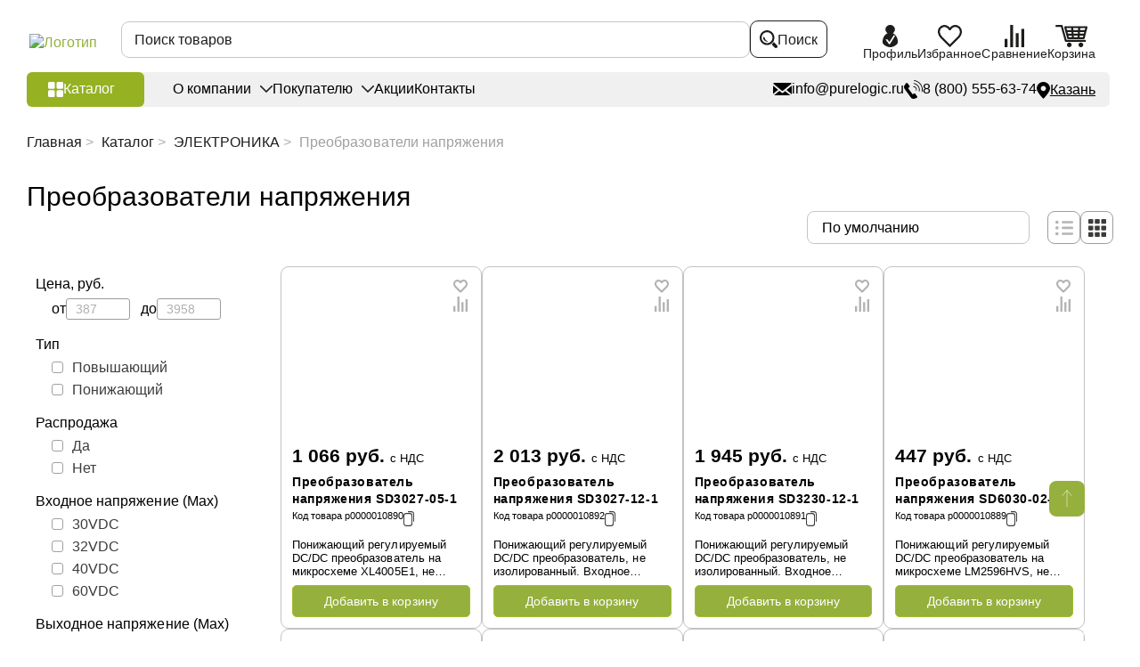

--- FILE ---
content_type: text/html; charset=UTF-8
request_url: https://kazan.purelogic.ru/catalog/elektronika/preobrazovateli_napryazheniya/
body_size: 80589
content:
<!DOCTYPE html>
<html lang="ru">
<head>
    <title>Преобразователи напряжения купить в Казани, инверторы напряжения по низким ценам | Purelogic</title>
    <meta name="cmsmagazine" content="90d3bb21e7721baf5d3909d423ae0f21"/>
    <meta charset="UTF-8">
    <meta name="viewport" content="width=device-width, initial-scale=1.0, user-scalable=no">
    <link rel="shortcut icon" href="/favicon.ico" type="image/x-icon">
                <script>var SITE_DIR = "/";</script>
    <script>var ID_REZ = "13644";</script>


<!--    <link href="--><!--/frontend/assets/styles/main.css?1" rel="preload" as="style" onload="this.rel='stylesheet'">-->
<!--    <link href="--><!--/styles/custom.css?1" rel="preload" as="style" onload="this.rel='stylesheet'">-->
<!--    <link href="--><!--/styles/slick.css?1" rel="preload" as="style" onload="this.rel='stylesheet'">-->


        
    <meta http-equiv="Content-Type" content="text/html; charset=UTF-8" />
<meta name="description" content="⏩ Купить преобразователи напряжения (инверторы) по выгодной цене в Казани от компании Purelogic R&amp;amp;D ☝ В наличии и под заказ. ✈ Доставка по России и СНГ. Гарантия, техническая поддержка. ✅ Работаем с НДС, возможна On-line оплата." />
<link href="/bitrix/js/ui/design-tokens/dist/ui.design-tokens.css?174388259226358" type="text/css"  rel="stylesheet" />
<link href="/bitrix/js/ui/fonts/opensans/ui.font.opensans.css?17438825912555" type="text/css"  rel="stylesheet" />
<link href="/bitrix/js/main/popup/dist/main.popup.bundle.css?175266756931694" type="text/css"  rel="stylesheet" />
<link href="/bitrix/cache/css/s1/main/page_8da1ed4ab6c0a105edd93df6e837d049/page_8da1ed4ab6c0a105edd93df6e837d049_v1.css?176856774941941" type="text/css"  rel="stylesheet" />
<link href="/bitrix/cache/css/s1/main/template_94115759dd0c9688d3c10fc5a0f0d6fd/template_94115759dd0c9688d3c10fc5a0f0d6fd_v1.css?1768567747503560" type="text/css"  data-template-style="true" rel="stylesheet" />
<script>if(!window.BX)window.BX={};if(!window.BX.message)window.BX.message=function(mess){if(typeof mess==='object'){for(let i in mess) {BX.message[i]=mess[i];} return true;}};</script>
<script>(window.BX||top.BX).message({"JS_CORE_LOADING":"Загрузка...","JS_CORE_NO_DATA":"- Нет данных -","JS_CORE_WINDOW_CLOSE":"Закрыть","JS_CORE_WINDOW_EXPAND":"Развернуть","JS_CORE_WINDOW_NARROW":"Свернуть в окно","JS_CORE_WINDOW_SAVE":"Сохранить","JS_CORE_WINDOW_CANCEL":"Отменить","JS_CORE_WINDOW_CONTINUE":"Продолжить","JS_CORE_H":"ч","JS_CORE_M":"м","JS_CORE_S":"с","JSADM_AI_HIDE_EXTRA":"Скрыть лишние","JSADM_AI_ALL_NOTIF":"Показать все","JSADM_AUTH_REQ":"Требуется авторизация!","JS_CORE_WINDOW_AUTH":"Войти","JS_CORE_IMAGE_FULL":"Полный размер"});</script>

<script src="/bitrix/js/main/core/core.js?1752667612512406"></script>

<script>BX.Runtime.registerExtension({"name":"main.core","namespace":"BX","loaded":true});</script>
<script>BX.setJSList(["\/bitrix\/js\/main\/core\/core_ajax.js","\/bitrix\/js\/main\/core\/core_promise.js","\/bitrix\/js\/main\/polyfill\/promise\/js\/promise.js","\/bitrix\/js\/main\/loadext\/loadext.js","\/bitrix\/js\/main\/loadext\/extension.js","\/bitrix\/js\/main\/polyfill\/promise\/js\/promise.js","\/bitrix\/js\/main\/polyfill\/find\/js\/find.js","\/bitrix\/js\/main\/polyfill\/includes\/js\/includes.js","\/bitrix\/js\/main\/polyfill\/matches\/js\/matches.js","\/bitrix\/js\/ui\/polyfill\/closest\/js\/closest.js","\/bitrix\/js\/main\/polyfill\/fill\/main.polyfill.fill.js","\/bitrix\/js\/main\/polyfill\/find\/js\/find.js","\/bitrix\/js\/main\/polyfill\/matches\/js\/matches.js","\/bitrix\/js\/main\/polyfill\/core\/dist\/polyfill.bundle.js","\/bitrix\/js\/main\/core\/core.js","\/bitrix\/js\/main\/polyfill\/intersectionobserver\/js\/intersectionobserver.js","\/bitrix\/js\/main\/lazyload\/dist\/lazyload.bundle.js","\/bitrix\/js\/main\/polyfill\/core\/dist\/polyfill.bundle.js","\/bitrix\/js\/main\/parambag\/dist\/parambag.bundle.js"]);
</script>
<script>BX.Runtime.registerExtension({"name":"pull.protobuf","namespace":"BX","loaded":true});</script>
<script>BX.Runtime.registerExtension({"name":"rest.client","namespace":"window","loaded":true});</script>
<script>(window.BX||top.BX).message({"pull_server_enabled":"N","pull_config_timestamp":0,"shared_worker_allowed":"Y","pull_guest_mode":"N","pull_guest_user_id":0,"pull_worker_mtime":1752667509});(window.BX||top.BX).message({"PULL_OLD_REVISION":"Для продолжения корректной работы с сайтом необходимо перезагрузить страницу."});</script>
<script>BX.Runtime.registerExtension({"name":"pull.client","namespace":"BX","loaded":true});</script>
<script>BX.Runtime.registerExtension({"name":"pull","namespace":"window","loaded":true});</script>
<script>BX.Runtime.registerExtension({"name":"fx","namespace":"window","loaded":true});</script>
<script>BX.Runtime.registerExtension({"name":"ui.design-tokens","namespace":"window","loaded":true});</script>
<script>BX.Runtime.registerExtension({"name":"ui.fonts.opensans","namespace":"window","loaded":true});</script>
<script>BX.Runtime.registerExtension({"name":"main.popup","namespace":"BX.Main","loaded":true});</script>
<script>BX.Runtime.registerExtension({"name":"popup","namespace":"window","loaded":true});</script>
<script>(window.BX||top.BX).message({"LANGUAGE_ID":"ru","FORMAT_DATE":"DD.MM.YYYY","FORMAT_DATETIME":"DD.MM.YYYY HH:MI:SS","COOKIE_PREFIX":"BITRIX_SM","SERVER_TZ_OFFSET":"10800","UTF_MODE":"Y","SITE_ID":"s1","SITE_DIR":"\/","USER_ID":"","SERVER_TIME":1768733492,"USER_TZ_OFFSET":0,"USER_TZ_AUTO":"Y","bitrix_sessid":"deec5c85c1e2d5403459bd475e92a5d5"});</script>


<script  src="/bitrix/cache/js/s1/main/kernel_main/kernel_main_v1.js?1768567750275403"></script>
<script src="/bitrix/js/pull/protobuf/protobuf.js?1743882586274055"></script>
<script src="/bitrix/js/pull/protobuf/model.js?174388258670928"></script>
<script src="/bitrix/js/rest/client/rest.client.js?174388258217414"></script>
<script src="/bitrix/js/pull/client/pull.client.js?175266751083861"></script>
<script src="/bitrix/js/main/popup/dist/main.popup.bundle.js?1752667611119074"></script>
<script>BX.setJSList(["\/bitrix\/js\/main\/core\/core_fx.js","\/bitrix\/js\/main\/session.js","\/bitrix\/js\/main\/pageobject\/pageobject.js","\/bitrix\/js\/main\/core\/core_window.js","\/bitrix\/js\/main\/date\/main.date.js","\/bitrix\/js\/main\/core\/core_date.js","\/bitrix\/js\/main\/core\/core_timer.js","\/bitrix\/js\/main\/dd.js","\/bitrix\/js\/main\/core\/core_dd.js","\/bitrix\/js\/main\/utils.js","\/local\/templates\/main\/components\/bitrix\/catalog.smart.filter\/fixed_filter_new\/script.js","\/local\/templates\/main\/components\/bitrix\/catalog.section\/goods\/script.js","\/local\/templates\/main\/js\/jquery-1.12.4.min.js","\/local\/templates\/main\/frontend\/app\/js\/copy-text.js","\/local\/templates\/main\/components\/bitrix\/menu\/menu_catalog\/script.js","\/bitrix\/components\/bitrix\/search.title\/script.js","\/local\/components\/simai\/feedback.error\/templates\/.default\/script.js"]);</script>
<script>BX.setCSSList(["\/local\/templates\/main\/components\/bitrix\/catalog\/catalog\/style.css","\/local\/templates\/main\/components\/bitrix\/breadcrumb\/bredcrumb\/style.css","\/local\/templates\/main\/components\/bitrix\/catalog.smart.filter\/fixed_filter_new\/style.css","\/local\/templates\/main\/components\/bitrix\/catalog.smart.filter\/fixed_filter_new\/themes\/blue\/colors.css","\/local\/templates\/main\/components\/bitrix\/catalog.section\/goods\/style.css","\/local\/templates\/main\/components\/bitrix\/news.list\/advantages\/style.css","\/local\/templates\/main\/frontend\/assets\/styles\/main.css","\/local\/templates\/main\/styles\/iarga.css","\/local\/templates\/main\/styles\/custom.css","\/local\/templates\/main\/styles\/slick.css","\/local\/templates\/main\/components\/bitrix\/menu\/menu_catalog\/style.css","\/local\/templates\/main\/components\/bitrix\/menu\/sectmenu\/style.css","\/local\/templates\/main\/components\/bitrix\/menu\/soc_menu\/style.css","\/local\/components\/simai\/feedback.error\/templates\/.default\/style.css","\/local\/templates\/main\/styles.css","\/local\/templates\/main\/template_styles.css"]);</script>
<script>
					(function () {
						"use strict";

						var counter = function ()
						{
							var cookie = (function (name) {
								var parts = ("; " + document.cookie).split("; " + name + "=");
								if (parts.length == 2) {
									try {return JSON.parse(decodeURIComponent(parts.pop().split(";").shift()));}
									catch (e) {}
								}
							})("BITRIX_CONVERSION_CONTEXT_s1");

							if (cookie && cookie.EXPIRE >= BX.message("SERVER_TIME"))
								return;

							var request = new XMLHttpRequest();
							request.open("POST", "/bitrix/tools/conversion/ajax_counter.php", true);
							request.setRequestHeader("Content-type", "application/x-www-form-urlencoded");
							request.send(
								"SITE_ID="+encodeURIComponent("s1")+
								"&sessid="+encodeURIComponent(BX.bitrix_sessid())+
								"&HTTP_REFERER="+encodeURIComponent(document.referrer)
							);
						};

						if (window.frameRequestStart === true)
							BX.addCustomEvent("onFrameDataReceived", counter);
						else
							BX.ready(counter);
					})();
				</script>
<link rel="canonical" href="https://kazan.purelogic.ru/catalog/elektronika/preobrazovateli_napryazheniya/" />



<script  src="/bitrix/cache/js/s1/main/template_6cc7af31c7346a272fb9b96a8fe038c0/template_6cc7af31c7346a272fb9b96a8fe038c0_v1.js?1768567747116081"></script>
<script  src="/bitrix/cache/js/s1/main/page_c404af596b06e6192db2c15eec4075e4/page_c404af596b06e6192db2c15eec4075e4_v1.js?176856774936123"></script>


</head>
<body>

    <div id="login" class="modal">
    <div class="modal__head">
        <div class="modal__title">Войти в личный кабинет</div>
    </div>
    <div class="modal__body">
        <form class="modal__form uniform" action="/inc/ajax/auth.php">
            <p class="error"></p>
            <div class="form-row">
                <div class="form-col">
                    <label class="label">
                        <input class="input" type="text" name="login_name" value="" placeholder="E-mail" data-input-required="email">
                    </label>
                </div>
            </div>
            <div class="form-row">
                <div class="form-col">
                    <label class="label">
                        <input class="input" type="password" name="password" autocomplete="off" placeholder="Пароль">
                    </label>
                </div>
            </div>
            <div class="modal__bottom">
                <div class="modal__buttons">
                    <div class="modal__row">
                        <div class="modal__col modal__col--6">
                            <input type="submit" class="btn btn--green" value="Войти">
                        </div>
                        <div class="modal__col modal__col--6">
                            <div class="checkbox checkbox--small">
                                <label class="checkbox__label">
                                    <input class="checkbox__input" name="remember" type="checkbox">
                                    <div class="checkbox__emulator">
                                        <svg class="i-icon">
                                            <use xlink:href="#checked"></use>
                                        </svg>
                                    </div>
                                    <div class="checkbox__text">
                                        <span>Запомнить меня</span>
                                    </div>
                                </label>
                            </div>
                            <a href="#popup-reocover" data-modal-open class="modal__note">Забыли пароль?</a>
                        </div>
                    </div>
                </div>
                <div class="modal__buttons">
                    <div class="modal__label">Вы у нас впервые?</div>
                    <a href="/auth/reg/" class="btn btn--black">Зарегистрироваться</a>
                </div>
            </div>
			        </form>
    </div>
</div>
<div class="modal" id='popup-reocover'>
    <div class="modal__head">
        <div class="modal__title">Восстановить пароль</div>
    </div>
    <div class="modal__body">
      <form action="/local/templates/main/ajax/fogetPassword.php" class="modal__form pasor">
            <p class="error"></p>
            <div class="form-row">
                <div class="form-col">
                    <label class="label">
                        <input class="input" type="text" name="login_name" value="" placeholder="E-mail" >
                    </label>
                </div>
            </div>
            <div class="modal__bottom">
                <div class="modal__buttons">
                    <div class="modal__row">
                        <input type="submit" name="send" id="getpass" class="btn btn--green" value="Отправить">
                    </div>
                </div>
                <div class="modal__buttons">
                    <div class="modal__label">Я знаю пароль</div>
                    <a href="#login" data-modal-open class="btn btn--black">Войти</a>
                </div>
            </div>
      </form>
    </div>
</div>
<div class="modal" id="passw">
    <div class="modal__head">
        <div class="modal__title">Восстановить пароль</div>
    </div>
    <div class="modal__body">
      <form action="/inc/ajax/fogetPassword.php" class="uniform">
            <p class="error"></p>
            <div class="form-row">
                <div class="form-col">
                    <label class="label">
                        <input class="input" type="password" name="password" autocomplete="off" placeholder="Введите высланный пароль">
                    </label>
                </div>
            </div>
            <div class="modal__bottom">
                <div class="modal__buttons">
                    <div class="modal__row">
                        <input type="hidden" id="uid" name="uid" value="">
                        <input type="hidden" id="hash" name="hash" value="">
                        <input type="submit" name="send" id="rep" class="btn btn--green" value="Отправить">
                    </div>
                </div>
            </div>
      </form>
    </div>
</div>
<div class="flow-container ">
    <div class="sidebar" style="display:none;">
        <div class="sidebar__logo">
            <div class="logo">
                <a href="/" class="logo__link">
                    <img src="/local/templates/main/frontend/assets/images/content/logo.png.webp" alt="Логотип"
                         class="logo__img" width="325" height="57">
                </a>
            </div>
        </div>
                !
<div class="sidebar__nav" data-desktop="sidebar">
    <nav class="sidebar-nav" data-move="sidebar">
        <ul class="sidebar-nav__list">
                    <li class="sidebar-nav__item  curpage" data-picture-hover>
                <a class="sidebar-nav__link" href="/catalog/elektronika/">
                                            <picture class="sidebar-nav-icon">
                            <img src="/upload/uf/df2/zbr7xvkfsd6zrgo1qhd84wb5iz3svf9q/Электроника_black-01 (1) (1).svg" alt="" class="sidebar-nav-icon__img" data-picture-hover="repose" width="45" height="36">
                            <img src="/upload/uf/1fa/60v5ufcdcjsi3inzp3fsk0n81y35yp4t/Электроника_white-01 (1).svg" alt="" class="sidebar-nav-icon__img" data-picture-hover="hover" width="45" height="36">
                        </picture>
                                        <span class="sidebar-nav-item__label">
                        ЭЛЕКТРОНИКА                    </span>
                </a>
                                    <div class="sidebar-nav-sub sidebar-nav-sub--big">
                        <ul class="sidebar-nav-sub__list"><li class="sidebar-nav-sub__item grouptitle"><span class="sidebar-nav-sub__title2">ДРАЙВЕРЫ И ЧАСТОТНЫЕ ПРЕОБРАЗОВАТЕЛИ</span></li><li  class="sidebar-nav-sub__item padsec"><a href="/catalog/elektronika/servodrayvery/" class="sidebar-nav-sub__link"><span class="sidebar-nav-sub-item__label">Серводрайверы</span></a> <span class="sidebar-nav-sub-item__label">(118)</span></li><li  class="sidebar-nav-sub__item padsec"><a href="/catalog/elektronika/drayvery_shagovyh_dvigateley/" class="sidebar-nav-sub__link"><span class="sidebar-nav-sub-item__label">Драйверы шаговых двигателей</span></a> <span class="sidebar-nav-sub-item__label">(134)</span></li><li  class="sidebar-nav-sub__item padsec"><a href="/catalog/elektronika/chastotnye_preobrazovateli_i_aksessuary/" class="sidebar-nav-sub__link"><span class="sidebar-nav-sub-item__label">Частотные преобразователи и аксессуары</span></a> <span class="sidebar-nav-sub-item__label">(65)</span></li><li  class="sidebar-nav-sub__item padsec"><a href="/catalog/elektronika/drayvery_beskolektornyh_bldc_dvigateley/" class="sidebar-nav-sub__link"><span class="sidebar-nav-sub-item__label">Драйверы бесколекторных (BLDC) двигателей</span></a> <span class="sidebar-nav-sub-item__label">(23)</span></li><li  class="sidebar-nav-sub__item padsec"><a href="/catalog/elektronika/drayvery_lineynyh_dvigateley/" class="sidebar-nav-sub__link"><span class="sidebar-nav-sub-item__label">Драйверы линейных двигателей</span></a> <span class="sidebar-nav-sub-item__label">(5)</span></li><li  class="sidebar-nav-sub__item padsec"><a href="/catalog/elektronika/shpindelnye_servodrayvery/" class="sidebar-nav-sub__link"><span class="sidebar-nav-sub-item__label">Шпиндельные серводрайверы</span></a> <span class="sidebar-nav-sub-item__label">(9)</span></li><li  class="sidebar-nav-sub__item padsec"><a href="/catalog/elektronika/drayvery_indukcionnyh_dvigateley/" class="sidebar-nav-sub__link"><span class="sidebar-nav-sub-item__label">Драйверы индукционных двигателей</span></a> <span class="sidebar-nav-sub-item__label">(9)</span></li><li  class="sidebar-nav-sub__item padsec"><a href="/catalog/elektronika/drayvery_kollektornyh_dvigateley/" class="sidebar-nav-sub__link"><span class="sidebar-nav-sub-item__label">Драйверы коллекторных двигателей</span></a> <span class="sidebar-nav-sub-item__label">(5)</span></li><li  class="sidebar-nav-sub__item padsec"><a href="/catalog/elektronika/drayvery_kollektornyh_servodvigateley/" class="sidebar-nav-sub__link"><span class="sidebar-nav-sub-item__label">Драйверы коллекторных серводвигателей</span></a> <span class="sidebar-nav-sub-item__label">(2)</span></li><li  class="sidebar-nav-sub__item padsec"><a href="/catalog/elektronika/prochie_drayvery_elektrodvigateley/" class="sidebar-nav-sub__link"><span class="sidebar-nav-sub-item__label">Блоки запуска и пусковые конденсаторы</span></a> <span class="sidebar-nav-sub-item__label">(3)</span></li><li class="sidebar-nav-sub__item grouptitle"><span class="sidebar-nav-sub__title2">КОНТРОЛЛЕРЫ И ПЛАТЫ УПРАВЛЕНИЯ</span></li><li  class="sidebar-nav-sub__item padsec"><a href="/catalog/elektronika/programmiruemye_kontrollery_plc_i_hmi/" class="sidebar-nav-sub__link"><span class="sidebar-nav-sub-item__label">Программируемые контроллеры PLC и HMI</span></a> <span class="sidebar-nav-sub-item__label">(69)</span></li><li  class="sidebar-nav-sub__item padsec"><a href="/catalog/elektronika/kontrollery_chpu/" class="sidebar-nav-sub__link"><span class="sidebar-nav-sub-item__label">Контроллеры ЧПУ</span></a> <span class="sidebar-nav-sub-item__label">(59)</span></li><li  class="sidebar-nav-sub__item padsec"><a href="/catalog/elektronika/platy_kommutacii/" class="sidebar-nav-sub__link"><span class="sidebar-nav-sub-item__label">Платы коммутации</span></a> <span class="sidebar-nav-sub-item__label">(9)</span></li><li  class="sidebar-nav-sub__item padsec"><a href="/catalog/elektronika/sistemy_thc_i_omicheskie_datchiki_dlya_plazmennoy_rezki/" class="sidebar-nav-sub__link"><span class="sidebar-nav-sub-item__label">Контроллеры высоты (THC)</span></a> <span class="sidebar-nav-sub-item__label">(19)</span></li><li  class="sidebar-nav-sub__item padsec"><a href="/catalog/elektronika/pulty_dlya_stankov_s_chpu/" class="sidebar-nav-sub__link"><span class="sidebar-nav-sub-item__label">Пульты для станков с ЧПУ</span></a> <span class="sidebar-nav-sub-item__label">(19)</span></li><li  class="sidebar-nav-sub__item padsec"><a href="/catalog/elektronika/kontrollery_dvizheniya/" class="sidebar-nav-sub__link"><span class="sidebar-nav-sub-item__label">Контроллеры движения</span></a> <span class="sidebar-nav-sub-item__label">(3)</span></li><li  class="sidebar-nav-sub__item padsec"><a href="/catalog/elektronika/perehodniki_i_porty_vvodavyvoda/" class="sidebar-nav-sub__link"><span class="sidebar-nav-sub-item__label">Переходники и порты ввода/вывода</span></a> <span class="sidebar-nav-sub-item__label">(26)</span></li><li  class="sidebar-nav-sub__item padsec"><a href="/catalog/elektronika/periferiynye_moduli_sistem_s_chpu/" class="sidebar-nav-sub__link"><span class="sidebar-nav-sub-item__label">Периферийные модули систем с ЧПУ</span></a> <span class="sidebar-nav-sub-item__label">(63)</span></li></ul><ul class="sidebar-nav-sub__list"><li class="sidebar-nav-sub__item grouptitle"><span class="sidebar-nav-sub__title2">ПИТАНИЕ</span></li><li  class="sidebar-nav-sub__item padsec"><a href="/catalog/elektronika/bloki_pitaniya_i_aksessuary/" class="sidebar-nav-sub__link"><span class="sidebar-nav-sub-item__label">Импульсные блоки питания</span></a> <span class="sidebar-nav-sub-item__label">(125)</span></li><li  class="sidebar-nav-sub__item padsec"><a href="/catalog/elektronika/preobrazovateli_napryazheniya/" class="sidebar-nav-sub__link"><span class="sidebar-nav-sub-item__label">Преобразователи напряжения</span></a> <span class="sidebar-nav-sub-item__label">(8)</span></li><li  class="sidebar-nav-sub__item padsec"><a href="/catalog/elektronika/transformatory_silovye/" class="sidebar-nav-sub__link"><span class="sidebar-nav-sub-item__label">Трансформаторы силовые</span></a> <span class="sidebar-nav-sub-item__label">(24)</span></li><li  class="sidebar-nav-sub__item padsec"><a href="/catalog/elektronika/elektronika_dlya_cepey_pitaniya/" class="sidebar-nav-sub__link"><span class="sidebar-nav-sub-item__label">Электроника для цепей питания</span></a> <span class="sidebar-nav-sub-item__label">(16)</span></li><li  class="sidebar-nav-sub__item padsec"><a href="/catalog/elektronika/transformatornye_bloki_pitaniya/" class="sidebar-nav-sub__link"><span class="sidebar-nav-sub-item__label">Трансформаторные блоки питания</span></a> <span class="sidebar-nav-sub-item__label">(9)</span></li><li  class="sidebar-nav-sub__item padsec"><a href="/catalog/elektronika/laboratornye_bloki_pitaniya/" class="sidebar-nav-sub__link"><span class="sidebar-nav-sub-item__label">Лабораторные блоки питания</span></a> <span class="sidebar-nav-sub-item__label">(1)</span></li><li  class="sidebar-nav-sub__item padsec"><a href="/catalog/elektronika/stabilizatory_napryazheniya/" class="sidebar-nav-sub__link"><span class="sidebar-nav-sub-item__label">Сетевые стабилизаторы напряжения</span></a> <span class="sidebar-nav-sub-item__label">(15)</span></li><li class="sidebar-nav-sub__item grouptitle"><span class="sidebar-nav-sub__title2">ГОТОВЫЕ РЕШЕНИЯ</span></li><li  class="sidebar-nav-sub__item padsec"><a href="/catalog/elektronika/bloki_i_stoyki_upravleniya_dlya_stankov_s_chpu/" class="sidebar-nav-sub__link"><span class="sidebar-nav-sub-item__label">Блоки и стойки управления для станков с ЧПУ</span></a> <span class="sidebar-nav-sub-item__label">(25)</span></li><li  class="sidebar-nav-sub__item padsec"><a href="/catalog/elektronika/nabory_elektroniki/" class="sidebar-nav-sub__link"><span class="sidebar-nav-sub-item__label">Наборы электроники</span></a> <span class="sidebar-nav-sub-item__label">(6)</span></li><li  class="sidebar-nav-sub__item padsec"><a href="/catalog/elektronika/moduli_asu_tp/" class="sidebar-nav-sub__link"><span class="sidebar-nav-sub-item__label">Модули АСУ ТП</span></a> <span class="sidebar-nav-sub-item__label">(38)</span></li><li  class="sidebar-nav-sub__item padsec"><a href="/catalog/elektronika/moduli_dlya_arduino/" class="sidebar-nav-sub__link"><span class="sidebar-nav-sub-item__label">Модули для Arduino</span></a> <span class="sidebar-nav-sub-item__label">(17)</span></li></ul>                    </div>
                            </li>
                    <li class="sidebar-nav__item  menu-close" data-picture-hover>
                <a class="sidebar-nav__link" href="/catalog/elektroprivod/">
                                            <picture class="sidebar-nav-icon">
                            <img src="/upload/uf/3fc/t22gj1mrgqkspobsil9ordyfklehxuci/Электропривод_black-01.svg" alt="" class="sidebar-nav-icon__img" data-picture-hover="repose" width="45" height="36">
                            <img src="/upload/uf/76c/w6p3s7wa5uqyxnhnllv7tvn1rwxqs596/Электропривод_white-01.svg" alt="" class="sidebar-nav-icon__img" data-picture-hover="hover" width="45" height="36">
                        </picture>
                                        <span class="sidebar-nav-item__label">
                        ЭЛЕКТРОПРИВОД                    </span>
                </a>
                                    <div class="sidebar-nav-sub sidebar-nav-sub--big">
                        <ul class="sidebar-nav-sub__list"><li class="sidebar-nav-sub__item grouptitle"><span class="sidebar-nav-sub__title2">ЭЛЕКТРОДВИГАТЕЛИ</span></li><li  class="sidebar-nav-sub__item padsec"><a href="/catalog/elektroprivod/servodvigateli/" class="sidebar-nav-sub__link"><span class="sidebar-nav-sub-item__label">Серводвигатели</span></a> <span class="sidebar-nav-sub-item__label">(254)</span></li><li  class="sidebar-nav-sub__item padsec"><a href="/catalog/elektroprivod/shagovye_dvigateli/" class="sidebar-nav-sub__link"><span class="sidebar-nav-sub-item__label">Шаговые двигатели</span></a> <span class="sidebar-nav-sub-item__label">(308)</span></li><li  class="sidebar-nav-sub__item padsec"><a href="/catalog/elektroprivod/shagovye_servodvigateli_shd_s_enkoderom/" class="sidebar-nav-sub__link"><span class="sidebar-nav-sub-item__label">Шаговые серводвигатели (ШД с энкодером)</span></a> <span class="sidebar-nav-sub-item__label">(106)</span></li><li  class="sidebar-nav-sub__item padsec"><a href="/catalog/elektroprivod/lineynye_elektrodvigateli/" class="sidebar-nav-sub__link"><span class="sidebar-nav-sub-item__label">Линейные электродвигатели</span></a> <span class="sidebar-nav-sub-item__label">(125)</span></li><li  class="sidebar-nav-sub__item padsec"><a href="/catalog/elektroprivod/beskollektornye_elektrodvigateli_bldc/" class="sidebar-nav-sub__link"><span class="sidebar-nav-sub-item__label">Бесколлекторные (BLDC) электродвигатели</span></a> <span class="sidebar-nav-sub-item__label">(35)</span></li><li  class="sidebar-nav-sub__item padsec"><a href="/catalog/elektroprivod/kollektornye_dc_elektrodvigateli/" class="sidebar-nav-sub__link"><span class="sidebar-nav-sub-item__label">Коллекторные (DC) электродвигатели</span></a> <span class="sidebar-nav-sub-item__label">(12)</span></li><li  class="sidebar-nav-sub__item padsec"><a href="/catalog/elektroprivod/asinhronnye_elektrodvigateli_air/" class="sidebar-nav-sub__link"><span class="sidebar-nav-sub-item__label">Асинхронные электродвигатели АИР</span></a> <span class="sidebar-nav-sub-item__label">(64)</span></li><li  class="sidebar-nav-sub__item padsec"><a href="/catalog/elektroprivod/indukcionnye_elektrodvigateli/" class="sidebar-nav-sub__link"><span class="sidebar-nav-sub-item__label">Индукционные электродвигатели</span></a> <span class="sidebar-nav-sub-item__label">(37)</span></li><li class="sidebar-nav-sub__item grouptitle"><span class="sidebar-nav-sub__title2">АКСЕССУАРЫ ДЛЯ ЭЛЕКТРОДВИГАТЕЛЕЙ</span></li><li  class="sidebar-nav-sub__item padsec"><a href="/catalog/elektroprivod/kronshteyny_i_krepezhnye_plastiny/" class="sidebar-nav-sub__link"><span class="sidebar-nav-sub-item__label">Кронштейны и крепежные пластины</span></a> <span class="sidebar-nav-sub-item__label">(39)</span></li><li  class="sidebar-nav-sub__item padsec"><a href="/catalog/elektroprivod/tormozy_elektricheskie/" class="sidebar-nav-sub__link"><span class="sidebar-nav-sub-item__label">Тормозы электрические</span></a> <span class="sidebar-nav-sub-item__label">(6)</span></li><li  class="sidebar-nav-sub__item padsec"><a href="/catalog/elektroprivod/rukoyatki/" class="sidebar-nav-sub__link"><span class="sidebar-nav-sub-item__label">Рукоятки</span></a> <span class="sidebar-nav-sub-item__label">(4)</span></li></ul><ul class="sidebar-nav-sub__list"><li class="sidebar-nav-sub__item grouptitle"><span class="sidebar-nav-sub__title2">РЕДУКТОРЫ И МОТОР-РЕДУКТОРЫ</span></li><li  class="sidebar-nav-sub__item padsec"><a href="/catalog/elektroprivod/reduktory/" class="sidebar-nav-sub__link"><span class="sidebar-nav-sub-item__label">Редукторы</span></a> <span class="sidebar-nav-sub-item__label">(187)</span></li><li  class="sidebar-nav-sub__item padsec"><a href="/catalog/elektroprivod/shagovye_motor-reduktory/" class="sidebar-nav-sub__link"><span class="sidebar-nav-sub-item__label">Шаговые мотор-редукторы</span></a> <span class="sidebar-nav-sub-item__label">(75)</span></li><li  class="sidebar-nav-sub__item padsec"><a href="/catalog/elektroprivod/beskollektornye_bldc_motor-reduktory/" class="sidebar-nav-sub__link"><span class="sidebar-nav-sub-item__label">Бесколлекторные (BLDC) мотор-редукторы</span></a> <span class="sidebar-nav-sub-item__label">(54)</span></li><li  class="sidebar-nav-sub__item padsec"><a href="/catalog/elektroprivod/chervyachnye_reduktory_i_motor-reduktory/" class="sidebar-nav-sub__link"><span class="sidebar-nav-sub-item__label">Червячные мотор-редукторы</span></a> <span class="sidebar-nav-sub-item__label">(39)</span></li><li  class="sidebar-nav-sub__item padsec"><a href="/catalog/elektroprivod/kollektornye_dc_elektrodvigateli_i_motor-reduktory/" class="sidebar-nav-sub__link"><span class="sidebar-nav-sub-item__label">Коллекторные (DC) мотор-редукторы</span></a> <span class="sidebar-nav-sub-item__label">(20)</span></li><li class="sidebar-nav-sub__item grouptitle"><span class="sidebar-nav-sub__title2">ГОТОВЫЕ РЕШЕНИЯ</span></li><li  class="sidebar-nav-sub__item padsec"><a href="/catalog/elektroprivod/nabory_elektroprivoda/" class="sidebar-nav-sub__link"><span class="sidebar-nav-sub-item__label">Наборы электропривода</span></a> <span class="sidebar-nav-sub-item__label">(46)</span></li><li  class="sidebar-nav-sub__item padsec"><a href="/catalog/elektroprivod/privody_v_sbore/" class="sidebar-nav-sub__link"><span class="sidebar-nav-sub-item__label">Приводы в сборе</span></a> <span class="sidebar-nav-sub-item__label">(24)</span></li></ul>                    </div>
                            </li>
                    <li class="sidebar-nav__item  menu-close" data-picture-hover>
                <a class="sidebar-nav__link" href="/catalog/napravlyayuschie/">
                                            <picture class="sidebar-nav-icon">
                            <img src="/upload/uf/4af/95gahj1fgdh1algr1j04zr4qhbxp6xkt/Направляющие_black-01.svg" alt="" class="sidebar-nav-icon__img" data-picture-hover="repose" width="45" height="36">
                            <img src="/upload/uf/890/sp16xtllmraprhgcqiygf4eq7cec3ow8/Направляющие_white-01.svg" alt="" class="sidebar-nav-icon__img" data-picture-hover="hover" width="45" height="36">
                        </picture>
                                        <span class="sidebar-nav-item__label">
                        НАПРАВЛЯЮЩИЕ                    </span>
                </a>
                                    <div class="sidebar-nav-sub sidebar-nav-sub--big">
                        <ul class="sidebar-nav-sub__list"><li class="sidebar-nav-sub__item grouptitle"><span class="sidebar-nav-sub__title2">ПРОФИЛЬНЫЕ</span></li><li  class="sidebar-nav-sub__item padsec"><a href="/catalog/napravlyayuschie/profilnye_napravlyayuschie/" class="sidebar-nav-sub__link"><span class="sidebar-nav-sub-item__label">Профильные рельсовые направляющие</span></a> <span class="sidebar-nav-sub-item__label">(63)</span></li><li  class="sidebar-nav-sub__item padsec"><a href="/catalog/napravlyayuschie/karetki_dlya_profilnyh_napravlyayuschih/" class="sidebar-nav-sub__link"><span class="sidebar-nav-sub-item__label">Каретки для профильных рельсовых направляющих</span></a> <span class="sidebar-nav-sub-item__label">(134)</span></li><li  class="sidebar-nav-sub__item padsec"><a href="/catalog/napravlyayuschie/bloki_smazki_i_pylezaschity_zaglushki/" class="sidebar-nav-sub__link"><span class="sidebar-nav-sub-item__label">Блоки смазки и пылезащиты</span></a> <span class="sidebar-nav-sub-item__label">(81)</span></li><li  class="sidebar-nav-sub__item padsec"><a href="/catalog/napravlyayuschie/gofrozaschita_dlya_relsovyh_napravlyayuschih/" class="sidebar-nav-sub__link"><span class="sidebar-nav-sub-item__label">Гофрозащита для рельсовых направляющих</span></a> <span class="sidebar-nav-sub-item__label">(45)</span></li><li  class="sidebar-nav-sub__item padsec"><a href="/catalog/napravlyayuschie/ogranichiteli_i_pnevmaticheskie_zazhimy/" class="sidebar-nav-sub__link"><span class="sidebar-nav-sub-item__label">Ограничители, зажимы, упоры и заглушки</span></a> <span class="sidebar-nav-sub-item__label">(67)</span></li><li  class="sidebar-nav-sub__item padsec"><a href="/catalog/napravlyayuschie/nabory_peremescheniy_na_profilnyh_napravlyayuschih/" class="sidebar-nav-sub__link"><span class="sidebar-nav-sub-item__label">Наборы перемещений на профильных направляющих</span></a> <span class="sidebar-nav-sub-item__label">(18)</span></li><li class="sidebar-nav-sub__item grouptitle"><span class="sidebar-nav-sub__title2">ЦИЛИНДРИЧЕСКИЕ</span></li><li  class="sidebar-nav-sub__item padsec"><a href="/catalog/napravlyayuschie/cilindricheskie_relsy/" class="sidebar-nav-sub__link"><span class="sidebar-nav-sub-item__label">Цилиндрические направляющие</span></a> <span class="sidebar-nav-sub-item__label">(64)</span></li><li  class="sidebar-nav-sub__item padsec"><a href="/catalog/napravlyayuschie/opornye_moduli_i_lineynye_podshipniki/" class="sidebar-nav-sub__link"><span class="sidebar-nav-sub-item__label">Линейные подшипники и модули для цилиндрических направляющих</span></a> <span class="sidebar-nav-sub-item__label">(144)</span></li><li  class="sidebar-nav-sub__item padsec"><a href="/catalog/napravlyayuschie/vtulki_i_moduli_skolzheniya_dlya_cilindricheskih_napravlyayuschih/" class="sidebar-nav-sub__link"><span class="sidebar-nav-sub-item__label">Втулки и модули скольжения для цилиндрических направляющих</span></a> <span class="sidebar-nav-sub-item__label">(44)</span></li><li  class="sidebar-nav-sub__item padsec"><a href="/catalog/napravlyayuschie/derzhateli_polirovannyh_valov/" class="sidebar-nav-sub__link"><span class="sidebar-nav-sub-item__label">Держатели полированных валов и ограничители</span></a> <span class="sidebar-nav-sub-item__label">(62)</span></li><li  class="sidebar-nav-sub__item padsec"><a href="/catalog/napravlyayuschie/nabory_peremescheniy_na_cilindricheskih_napravlyayuschih/" class="sidebar-nav-sub__link"><span class="sidebar-nav-sub-item__label">Наборы перемещений на цилиндрических направляющих</span></a> <span class="sidebar-nav-sub-item__label">(18)</span></li><li class="sidebar-nav-sub__item grouptitle"><span class="sidebar-nav-sub__title2">ПРОЧЕЕ</span></li><li  class="sidebar-nav-sub__item padsec"><a href="/catalog/napravlyayuschie/promyshlennye_relsy_i_aksessuary/" class="sidebar-nav-sub__link"><span class="sidebar-nav-sub-item__label">Промышленные рельсы и аксессуары</span></a> <span class="sidebar-nav-sub-item__label">(12)</span></li><li  class="sidebar-nav-sub__item padsec"><a href="/catalog/napravlyayuschie/shlicevye_napravlyayuschie_vtulki_opory/" class="sidebar-nav-sub__link"><span class="sidebar-nav-sub-item__label">Шлицевые направляющие, втулки, опоры</span></a> <span class="sidebar-nav-sub-item__label">(44)</span></li><li  class="sidebar-nav-sub__item padsec"><a href="/catalog/napravlyayuschie/roliki_opornye_i_transportnye/" class="sidebar-nav-sub__link"><span class="sidebar-nav-sub-item__label">Ролики опорные и транспортные</span></a> <span class="sidebar-nav-sub-item__label">(70)</span></li><li  class="sidebar-nav-sub__item padsec"><a href="/catalog/napravlyayuschie/aksessuary_dlya_napravlyayuschih/" class="sidebar-nav-sub__link"><span class="sidebar-nav-sub-item__label">Аксессуары для направляющих</span></a> <span class="sidebar-nav-sub-item__label">(31)</span></li><li class="sidebar-nav-sub__item grouptitle"><span class="sidebar-nav-sub__title2">СИСТЕМЫ СМАЗКИ</span></li><li  class="sidebar-nav-sub__item padsec"><a href="/catalog/napravlyayuschie/ustroystva_podachi_smazki/" class="sidebar-nav-sub__link"><span class="sidebar-nav-sub-item__label">Устройства подачи смазки</span></a> <span class="sidebar-nav-sub-item__label">(16)</span></li><li  class="sidebar-nav-sub__item padsec"><a href="/catalog/napravlyayuschie/komplektuyuschie_dlya_sistem_smazki/" class="sidebar-nav-sub__link"><span class="sidebar-nav-sub-item__label">Комплектующие для систем смазки</span></a> <span class="sidebar-nav-sub-item__label">(136)</span></li></ul>                    </div>
                            </li>
                    <li class="sidebar-nav__item  menu-close" data-picture-hover>
                <a class="sidebar-nav__link" href="/catalog/peredachi/">
                                            <picture class="sidebar-nav-icon">
                            <img src="/upload/uf/d47/q6h3igwko8dx0cf41u3ghgvhcxdoysaw/Передачи2V_black-01.svg" alt="" class="sidebar-nav-icon__img" data-picture-hover="repose" width="45" height="36">
                            <img src="/upload/uf/5cb/sjr4yxhzz1rw20jdzio4e3j8jq83wveu/Передачи2V_white-01.svg" alt="" class="sidebar-nav-icon__img" data-picture-hover="hover" width="45" height="36">
                        </picture>
                                        <span class="sidebar-nav-item__label">
                        ПЕРЕДАЧИ                    </span>
                </a>
                                    <div class="sidebar-nav-sub sidebar-nav-sub--big">
                        <ul class="sidebar-nav-sub__list"><li class="sidebar-nav-sub__item grouptitle"><span class="sidebar-nav-sub__title2">ВИНТОВЫЕ</span></li><li  class="sidebar-nav-sub__item padsec"><a href="/catalog/peredachi/vinty_shvp/" class="sidebar-nav-sub__link"><span class="sidebar-nav-sub-item__label">Винты ШВП</span></a> <span class="sidebar-nav-sub-item__label">(55)</span></li><li  class="sidebar-nav-sub__item padsec"><a href="/catalog/peredachi/gayki_dlya_vintov_shvp/" class="sidebar-nav-sub__link"><span class="sidebar-nav-sub-item__label">Гайки для винтов ШВП</span></a> <span class="sidebar-nav-sub-item__label">(93)</span></li><li  class="sidebar-nav-sub__item padsec"><a href="/catalog/peredachi/opory_hodovogo_vinta/" class="sidebar-nav-sub__link"><span class="sidebar-nav-sub-item__label">Опоры ходового винта</span></a> <span class="sidebar-nav-sub-item__label">(135)</span></li><li  class="sidebar-nav-sub__item padsec"><a href="/catalog/peredachi/moduli_krepleniya_i_derzhateli_gaek_shvp/" class="sidebar-nav-sub__link"><span class="sidebar-nav-sub-item__label">Модули крепления и держатели гаек ШВП</span></a> <span class="sidebar-nav-sub-item__label">(30)</span></li><li  class="sidebar-nav-sub__item padsec"><a href="/catalog/peredachi/gofrozaschita_dlya_vintov_shvp/" class="sidebar-nav-sub__link"><span class="sidebar-nav-sub-item__label">Гофрозащита для винтов ШВП</span></a> <span class="sidebar-nav-sub-item__label">(58)</span></li><li  class="sidebar-nav-sub__item padsec"><a href="/catalog/peredachi/shvp_gotovye_obrabotannye/" class="sidebar-nav-sub__link"><span class="sidebar-nav-sub-item__label">ШВП готовые обработанные</span></a> <span class="sidebar-nav-sub-item__label">(33)</span></li><li  class="sidebar-nav-sub__item padsec"><a href="/catalog/peredachi/trapeceidalnye_vinty/" class="sidebar-nav-sub__link"><span class="sidebar-nav-sub-item__label">Трапецеидальные винты</span></a> <span class="sidebar-nav-sub-item__label">(8)</span></li><li  class="sidebar-nav-sub__item padsec"><a href="/catalog/peredachi/gayki_dlya_trapeceidalnyh_vintov/" class="sidebar-nav-sub__link"><span class="sidebar-nav-sub-item__label">Гайки для трапецеидальных винтов</span></a> <span class="sidebar-nav-sub-item__label">(54)</span></li><li  class="sidebar-nav-sub__item padsec"><a href="/catalog/peredachi/aksessuary_i_remkomplekty_dlya_gaek_shvp/" class="sidebar-nav-sub__link"><span class="sidebar-nav-sub-item__label">Ремкомплекты для гаек ШВП</span></a> <span class="sidebar-nav-sub-item__label">(96)</span></li><li class="sidebar-nav-sub__item grouptitle"><span class="sidebar-nav-sub__title2">РЕМЕННЫЕ</span></li><li  class="sidebar-nav-sub__item padsec"><a href="/catalog/peredachi/zubchatye_remni_i_aksessuary/" class="sidebar-nav-sub__link"><span class="sidebar-nav-sub-item__label">Зубчатые ремни и аксессуары</span></a> <span class="sidebar-nav-sub-item__label">(92)</span></li><li  class="sidebar-nav-sub__item padsec"><a href="/catalog/peredachi/shkivy_dlya_remney/" class="sidebar-nav-sub__link"><span class="sidebar-nav-sub-item__label">Шкивы для зубчатых ремней</span></a> <span class="sidebar-nav-sub-item__label">(88)</span></li><li  class="sidebar-nav-sub__item padsec"><a href="/catalog/peredachi/klinovye_remni/" class="sidebar-nav-sub__link"><span class="sidebar-nav-sub-item__label">Клиновые ремни</span></a> <span class="sidebar-nav-sub-item__label">(85)</span></li><li  class="sidebar-nav-sub__item padsec"><a href="/catalog/peredachi/shkivy_dlya_klinovyh_remney/" class="sidebar-nav-sub__link"><span class="sidebar-nav-sub-item__label">Шкивы для клиновых ремней</span></a> <span class="sidebar-nav-sub-item__label">(7)</span></li></ul><ul class="sidebar-nav-sub__list"><li class="sidebar-nav-sub__item grouptitle"><span class="sidebar-nav-sub__title2">ЗУБЧАТЫЕ</span></li><li  class="sidebar-nav-sub__item padsec"><a href="/catalog/peredachi/reyki_zubchatye/" class="sidebar-nav-sub__link"><span class="sidebar-nav-sub-item__label">Рейки зубчатые</span></a> <span class="sidebar-nav-sub-item__label">(37)</span></li><li  class="sidebar-nav-sub__item padsec"><a href="/catalog/peredachi/shesterni_dlya_zubchatyh_reek/" class="sidebar-nav-sub__link"><span class="sidebar-nav-sub-item__label">Шестерни для зубчатых реек</span></a> <span class="sidebar-nav-sub-item__label">(123)</span></li><li  class="sidebar-nav-sub__item padsec"><a href="/catalog/peredachi/konicheskie_shesterni/" class="sidebar-nav-sub__link"><span class="sidebar-nav-sub-item__label">Конические шестерни</span></a> <span class="sidebar-nav-sub-item__label">(19)</span></li><li  class="sidebar-nav-sub__item padsec"><a href="/catalog/peredachi/chervyachnye_peredachi_zubchato-vintovye/" class="sidebar-nav-sub__link"><span class="sidebar-nav-sub-item__label">Червячные передачи (зубчато-винтовые)</span></a> <span class="sidebar-nav-sub-item__label">(15)</span></li><li class="sidebar-nav-sub__item grouptitle"><span class="sidebar-nav-sub__title2">ПРОЧЕЕ</span></li><li  class="sidebar-nav-sub__item padsec"><a href="/catalog/peredachi/kardannye_peredachi/" class="sidebar-nav-sub__link"><span class="sidebar-nav-sub-item__label">Карданные передачи</span></a> <span class="sidebar-nav-sub-item__label">(7)</span></li><li  class="sidebar-nav-sub__item padsec"><a href="/catalog/peredachi/cepnye_peredachi/" class="sidebar-nav-sub__link"><span class="sidebar-nav-sub-item__label">Цепные передачи</span></a> <span class="sidebar-nav-sub-item__label">(272)</span></li></ul>                    </div>
                            </li>
                    <li class="sidebar-nav__item  menu-close" data-picture-hover>
                <a class="sidebar-nav__link" href="/catalog/mehanika/">
                                            <picture class="sidebar-nav-icon">
                            <img src="/upload/uf/34d/ktpyteaemammrf79en4xwezge32onnlp/МеханикаV1_black-01.svg" alt="" class="sidebar-nav-icon__img" data-picture-hover="repose" width="45" height="36">
                            <img src="/upload/uf/b83/jrtcgvtucc2jdd8q8msx228vde94s8f1/МеханикаV1_white-01.svg" alt="" class="sidebar-nav-icon__img" data-picture-hover="hover" width="45" height="36">
                        </picture>
                                        <span class="sidebar-nav-item__label">
                        МЕХАНИКА                    </span>
                </a>
                                    <div class="sidebar-nav-sub sidebar-nav-sub--big">
                        <ul class="sidebar-nav-sub__list"><li class="sidebar-nav-sub__item grouptitle"><span class="sidebar-nav-sub__title2">АЛЮМИНИЕВЫЙ ПРОФИЛЬ И ЗАГОТОВКИ</span></li><li  class="sidebar-nav-sub__item padsec"><a href="/catalog/mehanika/alyuminievyy_profil_konstrukcionnyy/" class="sidebar-nav-sub__link"><span class="sidebar-nav-sub-item__label">Алюминиевый профиль конструкционный</span></a> <span class="sidebar-nav-sub-item__label">(46)</span></li><li  class="sidebar-nav-sub__item padsec"><a href="/catalog/mehanika/komplektuyuschie_dlya_alyuminievogo_profilya/" class="sidebar-nav-sub__link"><span class="sidebar-nav-sub-item__label">Комплектующие для алюминиевого профиля</span></a> <span class="sidebar-nav-sub-item__label">(219)</span></li><li  class="sidebar-nav-sub__item padsec"><a href="/catalog/mehanika/alyuminievye_zagotovki/" class="sidebar-nav-sub__link"><span class="sidebar-nav-sub-item__label">Алюминиевые заготовки</span></a> <span class="sidebar-nav-sub-item__label">(33)</span></li><li class="sidebar-nav-sub__item grouptitle"><span class="sidebar-nav-sub__title2">СТАНОЧНАЯ ФУРНИТУРА</span></li><li  class="sidebar-nav-sub__item padsec"><a href="/catalog/mehanika/kabel-kanaly/" class="sidebar-nav-sub__link"><span class="sidebar-nav-sub-item__label">Кабель-каналы</span></a> <span class="sidebar-nav-sub-item__label">(305)</span></li><li  class="sidebar-nav-sub__item padsec"><a href="/catalog/mehanika/gofrozaschita/" class="sidebar-nav-sub__link"><span class="sidebar-nav-sub-item__label">Гофрозащита</span></a> <span class="sidebar-nav-sub-item__label">(68)</span></li><li  class="sidebar-nav-sub__item padsec"><a href="/catalog/mehanika/furnitura/" class="sidebar-nav-sub__link"><span class="sidebar-nav-sub-item__label">Фурнитура</span></a> <span class="sidebar-nav-sub-item__label">(88)</span></li><li  class="sidebar-nav-sub__item padsec"><a href="/catalog/mehanika/vibroopory/" class="sidebar-nav-sub__link"><span class="sidebar-nav-sub-item__label">Виброопоры</span></a> <span class="sidebar-nav-sub-item__label">(33)</span></li><li  class="sidebar-nav-sub__item padsec"><a href="/catalog/mehanika/sharikovye_opory/" class="sidebar-nav-sub__link"><span class="sidebar-nav-sub-item__label">Шариковые опоры</span></a> <span class="sidebar-nav-sub-item__label">(34)</span></li><li  class="sidebar-nav-sub__item padsec"><a href="/catalog/mehanika/konveyernaya_lenta/" class="sidebar-nav-sub__link"><span class="sidebar-nav-sub-item__label">Конвейерная лента</span></a> <span class="sidebar-nav-sub-item__label">(19)</span></li><li class="sidebar-nav-sub__item grouptitle"><span class="sidebar-nav-sub__title2">ПОДШИПНИКИ</span></li><li  class="sidebar-nav-sub__item padsec"><a href="/catalog/mehanika/podshipniki_kacheniya_sfericheskie_sharovye/" class="sidebar-nav-sub__link"><span class="sidebar-nav-sub-item__label">Подшипники</span></a> <span class="sidebar-nav-sub-item__label">(98)</span></li><li  class="sidebar-nav-sub__item padsec"><a href="/catalog/mehanika/upornye_podshipniki/" class="sidebar-nav-sub__link"><span class="sidebar-nav-sub-item__label">Упорные подшипники</span></a> <span class="sidebar-nav-sub-item__label">(12)</span></li><li  class="sidebar-nav-sub__item padsec"><a href="/catalog/mehanika/igolchatye_podshipniki/" class="sidebar-nav-sub__link"><span class="sidebar-nav-sub-item__label">Игольчатые подшипники</span></a> <span class="sidebar-nav-sub-item__label">(11)</span></li><li  class="sidebar-nav-sub__item padsec"><a href="/catalog/mehanika/podshipnikovye_uzly/" class="sidebar-nav-sub__link"><span class="sidebar-nav-sub-item__label">Подшипниковые узлы</span></a> <span class="sidebar-nav-sub-item__label">(24)</span></li><li  class="sidebar-nav-sub__item padsec"><a href="/catalog/mehanika/oporno-povorotnye_podshipniki/" class="sidebar-nav-sub__link"><span class="sidebar-nav-sub-item__label">Опорно-поворотные подшипники и ОПУ</span></a> <span class="sidebar-nav-sub-item__label">(55)</span></li><li  class="sidebar-nav-sub__item padsec"><a href="/catalog/mehanika/sharovye_nakonechniki/" class="sidebar-nav-sub__link"><span class="sidebar-nav-sub-item__label">Шаровые наконечники</span></a> <span class="sidebar-nav-sub-item__label">(32)</span></li><li  class="sidebar-nav-sub__item padsec"><a href="/catalog/mehanika/sfericheskie_podshipniki/" class="sidebar-nav-sub__link"><span class="sidebar-nav-sub-item__label">Сферические подшипники</span></a> <span class="sidebar-nav-sub-item__label">(15)</span></li></ul><ul class="sidebar-nav-sub__list"><li class="sidebar-nav-sub__item grouptitle"><span class="sidebar-nav-sub__title2">МУФТЫ И ВТУЛКИ</span></li><li  class="sidebar-nav-sub__item padsec"><a href="/catalog/mehanika/mufty/" class="sidebar-nav-sub__link"><span class="sidebar-nav-sub-item__label">Соединительные муфты</span></a> <span class="sidebar-nav-sub-item__label">(174)</span></li><li  class="sidebar-nav-sub__item padsec"><a href="/catalog/mehanika/zapornye_mufty/" class="sidebar-nav-sub__link"><span class="sidebar-nav-sub-item__label">Запорные муфты</span></a> <span class="sidebar-nav-sub-item__label">(16)</span></li><li  class="sidebar-nav-sub__item padsec"><a href="/catalog/mehanika/obgonnye_mufty/" class="sidebar-nav-sub__link"><span class="sidebar-nav-sub-item__label">Обгонные муфты</span></a> <span class="sidebar-nav-sub-item__label">(11)</span></li><li  class="sidebar-nav-sub__item padsec"><a href="/catalog/mehanika/vtulki_taperbush/" class="sidebar-nav-sub__link"><span class="sidebar-nav-sub-item__label">Втулки тапербуш</span></a> <span class="sidebar-nav-sub-item__label">(23)</span></li><li  class="sidebar-nav-sub__item padsec"><a href="/catalog/mehanika/perehodnye_vtulki/" class="sidebar-nav-sub__link"><span class="sidebar-nav-sub-item__label">Переходные втулки</span></a> <span class="sidebar-nav-sub-item__label">(36)</span></li><li  class="sidebar-nav-sub__item padsec"><a href="/catalog/mehanika/raspornye_kolca/" class="sidebar-nav-sub__link"><span class="sidebar-nav-sub-item__label">Распорные кольца</span></a> <span class="sidebar-nav-sub-item__label">(10)</span></li><li class="sidebar-nav-sub__item grouptitle"><span class="sidebar-nav-sub__title2">МЕТИЗЫ</span></li><li  class="sidebar-nav-sub__item padsec"><a href="/catalog/mehanika/vinty_gayki_i_shayby/" class="sidebar-nav-sub__link"><span class="sidebar-nav-sub-item__label">Винты, гайки и шайбы</span></a> <span class="sidebar-nav-sub-item__label">(52)</span></li><li  class="sidebar-nav-sub__item padsec"><a href="/catalog/mehanika/stopornye_gayki_i_shayby/" class="sidebar-nav-sub__link"><span class="sidebar-nav-sub-item__label">Стопорные гайки и шайбы</span></a> <span class="sidebar-nav-sub-item__label">(51)</span></li><li  class="sidebar-nav-sub__item padsec"><a href="/catalog/mehanika/stopornye_kolca/" class="sidebar-nav-sub__link"><span class="sidebar-nav-sub-item__label">Стопорные кольца</span></a> <span class="sidebar-nav-sub-item__label">(24)</span></li><li  class="sidebar-nav-sub__item padsec"><a href="/catalog/mehanika/shponki/" class="sidebar-nav-sub__link"><span class="sidebar-nav-sub-item__label">Шпонки</span></a> <span class="sidebar-nav-sub-item__label">(18)</span></li><li  class="sidebar-nav-sub__item padsec"><a href="/catalog/mehanika/shtifty/" class="sidebar-nav-sub__link"><span class="sidebar-nav-sub-item__label">Штифты</span></a> <span class="sidebar-nav-sub-item__label">(39)</span></li></ul>                    </div>
                            </li>
                    <li class="sidebar-nav__item  menu-close" data-picture-hover>
                <a class="sidebar-nav__link" href="/catalog/termicheskaya_rezka/">
                                            <picture class="sidebar-nav-icon">
                            <img src="/upload/uf/d2c/3jt7oos3034872td3k0t35wb25erbi79/Термическая резка_black-01.svg" alt="" class="sidebar-nav-icon__img" data-picture-hover="repose" width="45" height="36">
                            <img src="/upload/uf/6b6/zp17pzxn37xoz69w3qv6pv36pxdmbonf/Термическая резка_white-01.svg" alt="" class="sidebar-nav-icon__img" data-picture-hover="hover" width="45" height="36">
                        </picture>
                                        <span class="sidebar-nav-item__label">
                        ТЕРМИЧЕСКАЯ ОБРАБОТКА                    </span>
                </a>
                                    <div class="sidebar-nav-sub sidebar-nav-sub--big">
                        <ul class="sidebar-nav-sub__list"><li class="sidebar-nav-sub__item grouptitle"><span class="sidebar-nav-sub__title2">ПЛАЗМЕННАЯ РЕЗКА</span></li><li  class="sidebar-nav-sub__item padsec"><a href="/catalog/termicheskaya_rezka/istochniki_plazmennoy_rezki/" class="sidebar-nav-sub__link"><span class="sidebar-nav-sub-item__label">Источники плазменной резки</span></a> <span class="sidebar-nav-sub-item__label">(8)</span></li><li  class="sidebar-nav-sub__item padsec"><a href="/catalog/termicheskaya_rezka/komplektuyushchie-dlya-plazmennoy-rezki/" class="sidebar-nav-sub__link"><span class="sidebar-nav-sub-item__label">Комплектующие для плазменной резки</span></a> <span class="sidebar-nav-sub-item__label">(47)</span></li><li  class="sidebar-nav-sub__item padsec"><a href="/catalog/termicheskaya_rezka/rashodnye_detali_dlya_apparatov_plazmennoy_rezki/" class="sidebar-nav-sub__link"><span class="sidebar-nav-sub-item__label">Расходные детали для аппаратов плазменной резки</span></a> <span class="sidebar-nav-sub-item__label">(100)</span></li><li  class="sidebar-nav-sub__item padsec"><a href="/catalog/termicheskaya_rezka/elektronika_dlya_plazmennoy_rezki/" class="sidebar-nav-sub__link"><span class="sidebar-nav-sub-item__label">Электроника для плазменной резки</span></a> <span class="sidebar-nav-sub-item__label">(38)</span></li><li class="sidebar-nav-sub__item grouptitle"><span class="sidebar-nav-sub__title2">ГАЗОВАЯ РЕЗКА</span></li><li  class="sidebar-nav-sub__item padsec"><a href="/catalog/termicheskaya_rezka/gazovye_rezaki_derzhateli_sistemy_avtopodzhiga/" class="sidebar-nav-sub__link"><span class="sidebar-nav-sub-item__label">Газовые резаки, держатели, системы автоподжига</span></a> <span class="sidebar-nav-sub-item__label">(12)</span></li><li  class="sidebar-nav-sub__item padsec"><a href="/catalog/termicheskaya_rezka/gazovye_rukava_i_armatura/" class="sidebar-nav-sub__link"><span class="sidebar-nav-sub-item__label">Газовые рукава и арматура</span></a> <span class="sidebar-nav-sub-item__label">(13)</span></li><li  class="sidebar-nav-sub__item padsec"><a href="/catalog/termicheskaya_rezka/rashodnye_detali_dlya_gazovoy_rezki/" class="sidebar-nav-sub__link"><span class="sidebar-nav-sub-item__label">Расходные детали для газовой резки</span></a> <span class="sidebar-nav-sub-item__label">(24)</span></li><li class="sidebar-nav-sub__item grouptitle"><span class="sidebar-nav-sub__title2">ЛАЗЕРНАЯ ОБРАБОТКА - ВОЛОКОННАЯ</span></li><li  class="sidebar-nav-sub__item padsec"><a href="/catalog/termicheskaya_rezka/lazernye_istochniki_volokonnyetvrdotelnye/" class="sidebar-nav-sub__link"><span class="sidebar-nav-sub-item__label">Лазерные источники (волоконные/твёрдотельные)</span></a> <span class="sidebar-nav-sub-item__label">(11)</span></li><li  class="sidebar-nav-sub__item padsec"><a href="/catalog/termicheskaya_rezka/lazernye_golovki/" class="sidebar-nav-sub__link"><span class="sidebar-nav-sub-item__label">Лазерные головки</span></a> <span class="sidebar-nav-sub-item__label">(18)</span></li><li  class="sidebar-nav-sub__item padsec"><a href="/catalog/termicheskaya_rezka/lazernye_moduli/" class="sidebar-nav-sub__link"><span class="sidebar-nav-sub-item__label">Лазерные модули</span></a> <span class="sidebar-nav-sub-item__label">(7)</span></li><li  class="sidebar-nav-sub__item padsec"><a href="/catalog/termicheskaya_rezka/sistemy_ohlazhdeniya_chillery/" class="sidebar-nav-sub__link"><span class="sidebar-nav-sub-item__label">Системы охлаждения (чиллеры)</span></a> <span class="sidebar-nav-sub-item__label">(18)</span></li><li  class="sidebar-nav-sub__item padsec"><a href="/catalog/termicheskaya_rezka/elektronika_dlya_volokonnoy_lazernoy_rezki/" class="sidebar-nav-sub__link"><span class="sidebar-nav-sub-item__label">Электроника для волоконной лазерной резки</span></a> <span class="sidebar-nav-sub-item__label">(9)</span></li><li  class="sidebar-nav-sub__item padsec"><a href="/catalog/termicheskaya_rezka/apparaty_lazernoy_ochistki_metalla/" class="sidebar-nav-sub__link"><span class="sidebar-nav-sub-item__label">Аппараты лазерной очистки металла</span></a> <span class="sidebar-nav-sub-item__label">(8)</span></li><li  class="sidebar-nav-sub__item padsec"><a href="/catalog/termicheskaya_rezka/apparaty_lazernoy_svarki/" class="sidebar-nav-sub__link"><span class="sidebar-nav-sub-item__label">Аппараты лазерной сварки</span></a> <span class="sidebar-nav-sub-item__label">(4)</span></li><li  class="sidebar-nav-sub__item padsec"><a href="/catalog/termicheskaya_rezka/rashodnye_detali_dlya_volokonnyh_lazerov/" class="sidebar-nav-sub__link"><span class="sidebar-nav-sub-item__label">Расходные детали для волоконных лазеров</span></a> <span class="sidebar-nav-sub-item__label">(25)</span></li></ul><ul class="sidebar-nav-sub__list"><li class="sidebar-nav-sub__item grouptitle"><span class="sidebar-nav-sub__title2">ЛАЗЕРНАЯ РЕЗКА - CO2</span></li><li  class="sidebar-nav-sub__item padsec"><a href="/catalog/termicheskaya_rezka/sistemy_ohlazhdeniya_so2_chillery/" class="sidebar-nav-sub__link"><span class="sidebar-nav-sub-item__label">Системы охлаждения СО2 (чиллеры)</span></a> <span class="sidebar-nav-sub-item__label">(11)</span></li><li  class="sidebar-nav-sub__item padsec"><a href="/catalog/termicheskaya_rezka/rashodnye_detali_i_komplektuyuschie_dlya_lazernyh_so2_stankov/" class="sidebar-nav-sub__link"><span class="sidebar-nav-sub-item__label">Комплектующие для лазерных СО2 станков</span></a> <span class="sidebar-nav-sub-item__label">(9)</span></li><li  class="sidebar-nav-sub__item padsec"><a href="/catalog/termicheskaya_rezka/dymouloviteli_dlya_lazernyh_stankov/" class="sidebar-nav-sub__link"><span class="sidebar-nav-sub-item__label">Дымоуловители для лазерных станков</span></a> <span class="sidebar-nav-sub-item__label">(4)</span></li><li class="sidebar-nav-sub__item grouptitle"><span class="sidebar-nav-sub__title2">ЭЛЕКТРОЭРОЗИОННАЯ РЕЗКА</span></li><li  class="sidebar-nav-sub__item padsec"><a href="/catalog/termicheskaya_rezka/rashodnye_detali_dlya_elektroerozionnoy_rezki/" class="sidebar-nav-sub__link"><span class="sidebar-nav-sub-item__label">Расходные детали для электроэрозионной резки</span></a> <span class="sidebar-nav-sub-item__label">(26)</span></li></ul>                    </div>
                            </li>
                    <li class="sidebar-nav__item  menu-close" data-picture-hover>
                <a class="sidebar-nav__link" href="/catalog/frezernaya_obrabotka/">
                                            <picture class="sidebar-nav-icon">
                            <img src="/upload/uf/24a/7tac7lph2fkuwsz45h80b5kv5cdzo00e/Фрезерная обработка_black-01.svg" alt="" class="sidebar-nav-icon__img" data-picture-hover="repose" width="45" height="36">
                            <img src="/upload/uf/539/q7xhf720g7rubmp6chsqfamwzp71g7ua/Фрезерная обработка_white-01.svg" alt="" class="sidebar-nav-icon__img" data-picture-hover="hover" width="45" height="36">
                        </picture>
                                        <span class="sidebar-nav-item__label">
                        ФРЕЗЕРНАЯ ОБРАБОТКА                    </span>
                </a>
                                    <div class="sidebar-nav-sub sidebar-nav-sub--big">
                        <ul class="sidebar-nav-sub__list"><li class="sidebar-nav-sub__item grouptitle"><span class="sidebar-nav-sub__title2">ШПИНДЕЛИ</span></li><li  class="sidebar-nav-sub__item padsec"><a href="/catalog/frezernaya_obrabotka/shpindeli/" class="sidebar-nav-sub__link"><span class="sidebar-nav-sub-item__label">Шпиндели</span></a> <span class="sidebar-nav-sub-item__label">(48)</span></li><li  class="sidebar-nav-sub__item padsec"><a href="/catalog/frezernaya_obrabotka/shpindeli-remennoprivodnye/" class="sidebar-nav-sub__link"><span class="sidebar-nav-sub-item__label">Шпиндели ременноприводные</span></a> <span class="sidebar-nav-sub-item__label">(54)</span></li><li  class="sidebar-nav-sub__item padsec"><a href="/catalog/frezernaya_obrabotka/shpindelnye_nabory/" class="sidebar-nav-sub__link"><span class="sidebar-nav-sub-item__label">Шпиндельные наборы</span></a> <span class="sidebar-nav-sub-item__label">(20)</span></li><li  class="sidebar-nav-sub__item padsec"><a href="/catalog/frezernaya_obrabotka/frezernye_3d-golovy/" class="sidebar-nav-sub__link"><span class="sidebar-nav-sub-item__label">Фрезерные 3D-головы</span></a> <span class="sidebar-nav-sub-item__label">(8)</span></li><li  class="sidebar-nav-sub__item padsec"><a href="/catalog/frezernaya_obrabotka/sistemy_ohlazhdeniya_shpindeley/" class="sidebar-nav-sub__link"><span class="sidebar-nav-sub-item__label">Системы охлаждения шпинделей</span></a> <span class="sidebar-nav-sub-item__label">(44)</span></li><li  class="sidebar-nav-sub__item padsec"><a href="/catalog/frezernaya_obrabotka/aksessuary_i_zapchasti_dlya_shpindeley/" class="sidebar-nav-sub__link"><span class="sidebar-nav-sub-item__label">Аксессуары и запчасти для шпинделей</span></a> <span class="sidebar-nav-sub-item__label">(28)</span></li><li  class="sidebar-nav-sub__item padsec"><a href="/catalog/frezernaya_obrabotka/sistemy_aspiracii_pyleudaleniya/" class="sidebar-nav-sub__link"><span class="sidebar-nav-sub-item__label">Системы аспирации (пылеудаления)</span></a> <span class="sidebar-nav-sub-item__label">(44)</span></li><li class="sidebar-nav-sub__item grouptitle"><span class="sidebar-nav-sub__title2">РЕЖУЩИЙ ИНСТРУМЕНТ И ОСНАСТКА</span></li><li  class="sidebar-nav-sub__item padsec"><a href="/catalog/frezernaya_obrabotka/cangovye_patrony_i_aksessuary/" class="sidebar-nav-sub__link"><span class="sidebar-nav-sub-item__label">Цанговые патроны и аксессуары</span></a> <span class="sidebar-nav-sub-item__label">(101)</span></li><li  class="sidebar-nav-sub__item padsec"><a href="/catalog/frezernaya_obrabotka/cangi_i_gayki_dlya_shpindeley/" class="sidebar-nav-sub__link"><span class="sidebar-nav-sub-item__label">Цанги и гайки для шпинделей</span></a> <span class="sidebar-nav-sub-item__label">(129)</span></li><li  class="sidebar-nav-sub__item padsec"><a href="/catalog/frezernaya_obrabotka/frezy/" class="sidebar-nav-sub__link"><span class="sidebar-nav-sub-item__label">Фрезы</span></a> <span class="sidebar-nav-sub-item__label">(264)</span></li><li  class="sidebar-nav-sub__item padsec"><a href="/catalog/frezernaya_obrabotka/gravery/" class="sidebar-nav-sub__link"><span class="sidebar-nav-sub-item__label">Граверы</span></a> <span class="sidebar-nav-sub-item__label">(54)</span></li><li  class="sidebar-nav-sub__item padsec"><a href="/catalog/frezernaya_obrabotka/korpusnye_frezy_i_plastiny/" class="sidebar-nav-sub__link"><span class="sidebar-nav-sub-item__label">Корпусные фрезы и пластины</span></a> <span class="sidebar-nav-sub-item__label">(10)</span></li><li  class="sidebar-nav-sub__item padsec"><a href="/catalog/frezernaya_obrabotka/aksessuary_dlya_rezhuschego_instrumenta/" class="sidebar-nav-sub__link"><span class="sidebar-nav-sub-item__label">Аксессуары для режущего инструмента</span></a> <span class="sidebar-nav-sub-item__label">(26)</span></li><li  class="sidebar-nav-sub__item padsec"><a href="/catalog/frezernaya_obrabotka/osnastka_dlya_fiksacii_zagotovok/" class="sidebar-nav-sub__link"><span class="sidebar-nav-sub-item__label">Оснастка для фиксации заготовок</span></a> <span class="sidebar-nav-sub-item__label">(46)</span></li><li class="sidebar-nav-sub__item grouptitle"><span class="sidebar-nav-sub__title2">СИСТЕМЫ СОЖ</span></li><li  class="sidebar-nav-sub__item padsec"><a href="/catalog/frezernaya_obrabotka/polisharnirnaya_armatura_dlya_podachi_sozh/" class="sidebar-nav-sub__link"><span class="sidebar-nav-sub-item__label">Полишарнирная арматура для подачи СОЖ</span></a> <span class="sidebar-nav-sub-item__label">(83)</span></li><li  class="sidebar-nav-sub__item padsec"><a href="/catalog/frezernaya_obrabotka/sistemy_sozh_emulsionnogo_tipa/" class="sidebar-nav-sub__link"><span class="sidebar-nav-sub-item__label">Системы СОЖ эмульсионного типа</span></a> <span class="sidebar-nav-sub-item__label">(49)</span></li><li  class="sidebar-nav-sub__item padsec"><a href="/catalog/frezernaya_obrabotka/sistemy_sozh_s_maslyanym_tumanom/" class="sidebar-nav-sub__link"><span class="sidebar-nav-sub-item__label">Системы СОЖ с масляным туманом</span></a> <span class="sidebar-nav-sub-item__label">(5)</span></li></ul>                    </div>
                            </li>
                    <li class="sidebar-nav__item  menu-close" data-picture-hover>
                <a class="sidebar-nav__link" href="/catalog/elektrotehnika/">
                                            <picture class="sidebar-nav-icon">
                            <img src="/upload/uf/c20/2uerktiie7k3c1115pmxorhica21h1yn/Электротехника_black-01.svg" alt="" class="sidebar-nav-icon__img" data-picture-hover="repose" width="45" height="36">
                            <img src="/upload/uf/4a2/7gmrqgfdqf1vxp48r6eaz1jh4iq46h64/Электротехника_white-01.svg" alt="" class="sidebar-nav-icon__img" data-picture-hover="hover" width="45" height="36">
                        </picture>
                                        <span class="sidebar-nav-item__label">
                        ЭЛЕКТРОТЕХНИКА                    </span>
                </a>
                                    <div class="sidebar-nav-sub sidebar-nav-sub--big">
                        <ul class="sidebar-nav-sub__list"><li class="sidebar-nav-sub__item grouptitle"><span class="sidebar-nav-sub__title2">КАБЕЛИ И РАЗЪЁМЫ</span></li><li  class="sidebar-nav-sub__item padsec"><a href="/catalog/elektrotehnika/kabeli-metrazh/" class="sidebar-nav-sub__link"><span class="sidebar-nav-sub-item__label">Кабели, метраж</span></a> <span class="sidebar-nav-sub-item__label">(19)</span></li><li  class="sidebar-nav-sub__item padsec"><a href="/catalog/elektrotehnika/kabeli-gotovye/" class="sidebar-nav-sub__link"><span class="sidebar-nav-sub-item__label">Кабели, готовые</span></a> <span class="sidebar-nav-sub-item__label">(110)</span></li><li  class="sidebar-nav-sub__item padsec"><a href="/catalog/elektrotehnika/razemy_soedinitelnye/" class="sidebar-nav-sub__link"><span class="sidebar-nav-sub-item__label">Разъемы соединительные</span></a> <span class="sidebar-nav-sub-item__label">(65)</span></li><li  class="sidebar-nav-sub__item padsec"><a href="/catalog/elektrotehnika/vraschayuschiesya_elektricheskie_soedineniya/" class="sidebar-nav-sub__link"><span class="sidebar-nav-sub-item__label">Вращающиеся электрические соединения</span></a> <span class="sidebar-nav-sub-item__label">(73)</span></li><li class="sidebar-nav-sub__item grouptitle"><span class="sidebar-nav-sub__title2">ЛИНЕЙКИ, ЭНКОДЕРЫ</span></li><li  class="sidebar-nav-sub__item padsec"><a href="/catalog/elektrotehnika/opticheskie_lineyki_i_displei/" class="sidebar-nav-sub__link"><span class="sidebar-nav-sub-item__label">Оптические линейки и дисплеи</span></a> <span class="sidebar-nav-sub-item__label">(26)</span></li><li  class="sidebar-nav-sub__item padsec"><a href="/catalog/elektrotehnika/enkodery_dlya_asu_tp_i_chpu/" class="sidebar-nav-sub__link"><span class="sidebar-nav-sub-item__label">Энкодеры для АСУ ТП и ЧПУ</span></a> <span class="sidebar-nav-sub-item__label">(117)</span></li><li class="sidebar-nav-sub__item grouptitle"><span class="sidebar-nav-sub__title2">ДАТЧИКИ</span></li><li  class="sidebar-nav-sub__item padsec"><a href="/catalog/elektrotehnika/induktivnye_datchiki/" class="sidebar-nav-sub__link"><span class="sidebar-nav-sub-item__label">Индуктивные датчики</span></a> <span class="sidebar-nav-sub-item__label">(26)</span></li><li  class="sidebar-nav-sub__item padsec"><a href="/catalog/elektrotehnika/magnitnye_datchiki/" class="sidebar-nav-sub__link"><span class="sidebar-nav-sub-item__label">Магнитные датчики</span></a> <span class="sidebar-nav-sub-item__label">(21)</span></li><li  class="sidebar-nav-sub__item padsec"><a href="/catalog/elektrotehnika/mehanicheskie_pereklyuchateli/" class="sidebar-nav-sub__link"><span class="sidebar-nav-sub-item__label">Механические переключатели</span></a> <span class="sidebar-nav-sub-item__label">(112)</span></li><li  class="sidebar-nav-sub__item padsec"><a href="/catalog/elektrotehnika/datchiki_urovnya_zhidkosti_i_urovnemery/" class="sidebar-nav-sub__link"><span class="sidebar-nav-sub-item__label">Датчики уровня жидкости и уровнемеры</span></a> <span class="sidebar-nav-sub-item__label">(29)</span></li><li  class="sidebar-nav-sub__item padsec"><a href="/catalog/elektrotehnika/opticheskie_datchiki/" class="sidebar-nav-sub__link"><span class="sidebar-nav-sub-item__label">Оптические датчики</span></a> <span class="sidebar-nav-sub-item__label">(49)</span></li><li  class="sidebar-nav-sub__item padsec"><a href="/catalog/elektrotehnika/lazernye_dalnomery/" class="sidebar-nav-sub__link"><span class="sidebar-nav-sub-item__label">Лазерные дальномеры</span></a> <span class="sidebar-nav-sub-item__label">(18)</span></li><li  class="sidebar-nav-sub__item padsec"><a href="/catalog/elektrotehnika/barery_bezopasnosti/" class="sidebar-nav-sub__link"><span class="sidebar-nav-sub-item__label">Барьеры безопасности</span></a> <span class="sidebar-nav-sub-item__label">(42)</span></li></ul><ul class="sidebar-nav-sub__list"><li class="sidebar-nav-sub__item grouptitle"><span class="sidebar-nav-sub__title2">КОМПЛЕКТУЮЩИЕ ДЛЯ ШКАФОВ УПРАВЛЕНИЯ</span></li><li  class="sidebar-nav-sub__item padsec"><a href="/catalog/elektrotehnika/svetosignalnoe_oborudovanie/" class="sidebar-nav-sub__link"><span class="sidebar-nav-sub-item__label">Светосигнальное оборудование</span></a> <span class="sidebar-nav-sub-item__label">(97)</span></li><li  class="sidebar-nav-sub__item padsec"><a href="/catalog/elektrotehnika/elektricheskie_ventilyatory_i_aksessuary/" class="sidebar-nav-sub__link"><span class="sidebar-nav-sub-item__label">Электрические вентиляторы и аксессуары</span></a> <span class="sidebar-nav-sub-item__label">(67)</span></li><li  class="sidebar-nav-sub__item padsec"><a href="/catalog/elektrotehnika/vyklyuchateli_knopki_tumblery/" class="sidebar-nav-sub__link"><span class="sidebar-nav-sub-item__label">Выключатели, кнопки, тумблеры</span></a> <span class="sidebar-nav-sub-item__label">(60)</span></li><li  class="sidebar-nav-sub__item padsec"><a href="/catalog/elektrotehnika/promyshlennye_klaviatury1/" class="sidebar-nav-sub__link"><span class="sidebar-nav-sub-item__label">Промышленные клавиатуры</span></a> <span class="sidebar-nav-sub-item__label">(13)</span></li><li  class="sidebar-nav-sub__item padsec"><a href="/catalog/elektrotehnika/pedali_dzhoystiki_i_pulty/" class="sidebar-nav-sub__link"><span class="sidebar-nav-sub-item__label">Педали, джойстики и пульты</span></a> <span class="sidebar-nav-sub-item__label">(25)</span></li><li  class="sidebar-nav-sub__item padsec"><a href="/catalog/elektrotehnika/din-reyka_i_krepezh/" class="sidebar-nav-sub__link"><span class="sidebar-nav-sub-item__label">DIN-рейка и крепеж</span></a> <span class="sidebar-nav-sub-item__label">(3)</span></li><li  class="sidebar-nav-sub__item padsec"><a href="/catalog/elektrotehnika/plastikovyy_profil_dlya_pechatnyh_plat/" class="sidebar-nav-sub__link"><span class="sidebar-nav-sub-item__label">Пластиковый профиль для печатных плат</span></a> <span class="sidebar-nav-sub-item__label">(54)</span></li><li  class="sidebar-nav-sub__item padsec"><a href="/catalog/elektrotehnika/tokovye_transformatory_i_shunty/" class="sidebar-nav-sub__link"><span class="sidebar-nav-sub-item__label">Токовые трансформаторы и шунты</span></a> <span class="sidebar-nav-sub-item__label">(7)</span></li><li  class="sidebar-nav-sub__item padsec"><a href="/catalog/elektrotehnika/tverdotelnye_rele_i_aksessuary/" class="sidebar-nav-sub__link"><span class="sidebar-nav-sub-item__label">Твердотельные реле и аксессуары</span></a> <span class="sidebar-nav-sub-item__label">(17)</span></li><li  class="sidebar-nav-sub__item padsec"><a href="/catalog/elektrotehnika/filtry_podavleniya_emp/" class="sidebar-nav-sub__link"><span class="sidebar-nav-sub-item__label">Фильтры подавления ЭМП</span></a> <span class="sidebar-nav-sub-item__label">(37)</span></li><li  class="sidebar-nav-sub__item padsec"><a href="/catalog/elektrotehnika/tormoznye_rezistory/" class="sidebar-nav-sub__link"><span class="sidebar-nav-sub-item__label">Тормозные резисторы</span></a> <span class="sidebar-nav-sub-item__label">(73)</span></li><li  class="sidebar-nav-sub__item padsec"><a href="/catalog/elektrotehnika/radioelektronnye_komponenty/" class="sidebar-nav-sub__link"><span class="sidebar-nav-sub-item__label">Радиоэлектронные компоненты</span></a> <span class="sidebar-nav-sub-item__label">(26)</span></li><li class="sidebar-nav-sub__item grouptitle"><span class="sidebar-nav-sub__title2">СОЛЕНОИДЫ, ЭЛЕКТРОМАГНИТЫ, РЕЛЕ</span></li><li  class="sidebar-nav-sub__item padsec"><a href="/catalog/elektrotehnika/lineynye_solenoidy/" class="sidebar-nav-sub__link"><span class="sidebar-nav-sub-item__label">Линейные соленоиды</span></a> <span class="sidebar-nav-sub-item__label">(26)</span></li><li  class="sidebar-nav-sub__item padsec"><a href="/catalog/elektrotehnika/rele_elektromagnitnye/" class="sidebar-nav-sub__link"><span class="sidebar-nav-sub-item__label">Реле электромагнитные</span></a> <span class="sidebar-nav-sub-item__label">(33)</span></li><li  class="sidebar-nav-sub__item padsec"><a href="/catalog/elektrotehnika/cilindricheskie_elektromagnity/" class="sidebar-nav-sub__link"><span class="sidebar-nav-sub-item__label">Цилиндрические электромагниты</span></a> <span class="sidebar-nav-sub-item__label">(8)</span></li></ul>                    </div>
                            </li>
                    <li class="sidebar-nav__item  menu-close" data-picture-hover>
                <a class="sidebar-nav__link" href="/catalog/soft_dlya_chpu/">
                                            <picture class="sidebar-nav-icon">
                            <img src="/upload/uf/302/lw10lnr6ruzlqv8ynjfdo4h519fy2ua5/СофтV2 _black-01.svg" alt="" class="sidebar-nav-icon__img" data-picture-hover="repose" width="45" height="36">
                            <img src="/upload/uf/008/v2vsfyhk6du37jmapwve237e4b87b29s/СофтV2_white-01.svg" alt="" class="sidebar-nav-icon__img" data-picture-hover="hover" width="45" height="36">
                        </picture>
                                        <span class="sidebar-nav-item__label">
                        СОФТ ДЛЯ ЧПУ                    </span>
                </a>
                                    <div class="sidebar-nav-sub sidebar-nav-sub--big">
                        <ul class="sidebar-nav-sub__list" style="height:317px"><li class="sidebar-nav-sub__item grouptitle"><span class="sidebar-nav-sub__title2">СОФТ ДЛЯ ЧПУ</span></li><li  class="sidebar-nav-sub__item padsec"><a href="https://www.pumotix.ru/" class="sidebar-nav-sub__link" rel="nofollow"><span class="sidebar-nav-sub-item__label">PUMOTIX</span></a></li><li  class="sidebar-nav-sub__item padsec"><a href="https://purelogic.ru/catalog/24517/" class="sidebar-nav-sub__link"><span class="sidebar-nav-sub-item__label">Mach3</span></a></li><li  class="sidebar-nav-sub__item padsec"><a href="/catalog/soft_dlya_chpu/3d_modeli_dlya_chpu/" class="sidebar-nav-sub__link"><span class="sidebar-nav-sub-item__label">3D модели для обработки</span></a> <span class="sidebar-nav-sub-item__label">(11)</span></li></ul>                    </div>
                            </li>
                    <li class="sidebar-nav__item  menu-close" data-picture-hover>
                <a class="sidebar-nav__link" href="/catalog/stanki-i-oborudovanie/">
                                            <picture class="sidebar-nav-icon">
                            <img src="/upload/uf/b6b/i0cix583866dkez1nk91p78hffzpk2kh/Станки и оборудование _black-01.svg" alt="" class="sidebar-nav-icon__img" data-picture-hover="repose" width="45" height="36">
                            <img src="/upload/uf/c5b/2vmtrv2v44tdmq93ynthfc36lxcng3xt/Станки и оборудование_white-01.svg" alt="" class="sidebar-nav-icon__img" data-picture-hover="hover" width="45" height="36">
                        </picture>
                                        <span class="sidebar-nav-item__label">
                        СТАНКИ И ОБОРУДОВАНИЕ                    </span>
                </a>
                                    <div class="sidebar-nav-sub sidebar-nav-sub--big">
                        <ul class="sidebar-nav-sub__list"><li class="sidebar-nav-sub__item grouptitle"><span class="sidebar-nav-sub__title2">ФРЕЗЕРОВКА И ГРАВИРОВКА</span></li><li  class="sidebar-nav-sub__item padsec"><a href="/catalog/stanki-i-oborudovanie/frezernye_stanki_s_chpu/" class="sidebar-nav-sub__link"><span class="sidebar-nav-sub-item__label">Фрезерные станки с ЧПУ</span></a> <span class="sidebar-nav-sub-item__label">(80)</span></li><li  class="sidebar-nav-sub__item padsec"><a href="/catalog/stanki-i-oborudovanie/stanki-konstruktory_s_chpu_/" class="sidebar-nav-sub__link"><span class="sidebar-nav-sub-item__label">Станки-конструкторы с ЧПУ</span></a> <span class="sidebar-nav-sub-item__label">(20)</span></li><li  class="sidebar-nav-sub__item padsec"><a href="/catalog/stanki-i-oborudovanie/lazernye_co2_stanki_s_chpu/" class="sidebar-nav-sub__link"><span class="sidebar-nav-sub-item__label">Лазерные CO2 станки с ЧПУ</span></a> <span class="sidebar-nav-sub-item__label">(43)</span></li><li  class="sidebar-nav-sub__item padsec"><a href="/catalog/stanki-i-oborudovanie/gravery_i_markiratory_s_chpu/" class="sidebar-nav-sub__link"><span class="sidebar-nav-sub-item__label">Граверы и маркираторы с ЧПУ</span></a> <span class="sidebar-nav-sub-item__label">(33)</span></li><li  class="sidebar-nav-sub__item padsec"><a href="/catalog/stanki-i-oborudovanie/aksessuary_dlya_stankov_s_chpu/" class="sidebar-nav-sub__link"><span class="sidebar-nav-sub-item__label">Аксессуары для станков с ЧПУ</span></a> <span class="sidebar-nav-sub-item__label">(22)</span></li><li  class="sidebar-nav-sub__item padsec"><a href="/catalog/stanki-i-oborudovanie/komplekty_aspiracii_pyleudaleniya/" class="sidebar-nav-sub__link"><span class="sidebar-nav-sub-item__label">Комплекты аспирации (пылеудаления)</span></a> <span class="sidebar-nav-sub-item__label">(3)</span></li><li class="sidebar-nav-sub__item grouptitle"><span class="sidebar-nav-sub__title2">РАСКРОЙ И ГИБКА МЕТАЛЛА</span></li><li  class="sidebar-nav-sub__item padsec"><a href="/catalog/stanki-i-oborudovanie/plazmennye_stanki_s_chpu/" class="sidebar-nav-sub__link"><span class="sidebar-nav-sub-item__label">Плазменные станки с ЧПУ</span></a> <span class="sidebar-nav-sub-item__label">(5)</span></li><li  class="sidebar-nav-sub__item padsec"><a href="/catalog/stanki-i-oborudovanie/stanki-konstruktory_s__chpu_1/" class="sidebar-nav-sub__link"><span class="sidebar-nav-sub-item__label">Станки-конструкторы с ЧПУ</span></a> <span class="sidebar-nav-sub-item__label">(4)</span></li><li  class="sidebar-nav-sub__item padsec"><a href="/catalog/stanki-i-oborudovanie/lazernye_volokonnye_stanki_s_chpu/" class="sidebar-nav-sub__link"><span class="sidebar-nav-sub-item__label">Лазерные волоконные станки с ЧПУ</span></a> <span class="sidebar-nav-sub-item__label">(6)</span></li><li  class="sidebar-nav-sub__item padsec"><a href="/catalog/stanki-i-oborudovanie/filtroventilyacionnye_ustanovki_fvu/" class="sidebar-nav-sub__link"><span class="sidebar-nav-sub-item__label">Фильтровентиляционные установки ФВУ</span></a> <span class="sidebar-nav-sub-item__label">(4)</span></li><li  class="sidebar-nav-sub__item padsec"><a href="/catalog/stanki-i-oborudovanie/listogibochnye_stanki/" class="sidebar-nav-sub__link"><span class="sidebar-nav-sub-item__label">Листогибочные станки</span></a> <span class="sidebar-nav-sub-item__label">(11)</span></li><li  class="sidebar-nav-sub__item padsec"><a href="/catalog/stanki-i-oborudovanie/apparaty_ochistki_lameley/" class="sidebar-nav-sub__link"><span class="sidebar-nav-sub-item__label">Аппараты очистки ламелей</span></a> <span class="sidebar-nav-sub-item__label">(3)</span></li><li class="sidebar-nav-sub__item grouptitle"><span class="sidebar-nav-sub__title2">ТОКАРНЫЕ СТАНКИ И ОБРАБАТЫВАЮЩИЕ ЦЕНТРЫ</span></li><li  class="sidebar-nav-sub__item padsec"><a href="/catalog/stanki-i-oborudovanie/tokarnye_stanki_s_chpu/" class="sidebar-nav-sub__link"><span class="sidebar-nav-sub-item__label">Токарные станки с ЧПУ</span></a> <span class="sidebar-nav-sub-item__label">(5)</span></li><li  class="sidebar-nav-sub__item padsec"><a href="/catalog/stanki-i-oborudovanie/obrabatyvayuschie_centry/" class="sidebar-nav-sub__link"><span class="sidebar-nav-sub-item__label">Обрабатывающие центры</span></a> <span class="sidebar-nav-sub-item__label">(3)</span></li><li  class="sidebar-nav-sub__item padsec"><a href="/catalog/stanki-i-oborudovanie/universalnye_tokarnye_stanki/" class="sidebar-nav-sub__link"><span class="sidebar-nav-sub-item__label">Универсальные токарные станки</span></a> <span class="sidebar-nav-sub-item__label">(4)</span></li></ul><ul class="sidebar-nav-sub__list"><li class="sidebar-nav-sub__item grouptitle"><span class="sidebar-nav-sub__title2">ЗАТОЧКА ИНСТРУМЕНТА И НАРЕЗАНИЕ РЕЗЬБЫ</span></li><li  class="sidebar-nav-sub__item padsec"><a href="/catalog/stanki-i-oborudovanie/stanki_dlya_zatochki_metchikov_frez_sverl/" class="sidebar-nav-sub__link"><span class="sidebar-nav-sub-item__label">Станки для заточки метчиков, фрез, сверл</span></a> <span class="sidebar-nav-sub-item__label">(6)</span></li><li  class="sidebar-nav-sub__item padsec"><a href="/catalog/stanki-i-oborudovanie/rezbonareznye_stanki_i_aksessuary/" class="sidebar-nav-sub__link"><span class="sidebar-nav-sub-item__label">Резьбонарезные станки и аксессуары</span></a> <span class="sidebar-nav-sub-item__label">(17)</span></li><li class="sidebar-nav-sub__item grouptitle"><span class="sidebar-nav-sub__title2">ПРОЧЕЕ ОБОРУДОВАНИЕ</span></li><li  class="sidebar-nav-sub__item padsec"><a href="/catalog/stanki-i-oborudovanie/promyshlennaya_mebel_dlya_stankov_s_chpu/" class="sidebar-nav-sub__link"><span class="sidebar-nav-sub-item__label">Промышленная мебель для станков с ЧПУ</span></a> <span class="sidebar-nav-sub-item__label">(17)</span></li><li  class="sidebar-nav-sub__item padsec"><a href="/catalog/stanki-i-oborudovanie/mini-stanki_i_aksessuary/" class="sidebar-nav-sub__link"><span class="sidebar-nav-sub-item__label">Мини-станки и аксессуары</span></a> <span class="sidebar-nav-sub-item__label">(6)</span></li><li  class="sidebar-nav-sub__item padsec"><a href="/catalog/stanki-i-oborudovanie/stanki_dlya_namotki/" class="sidebar-nav-sub__link"><span class="sidebar-nav-sub-item__label">Станки для намотки</span></a> <span class="sidebar-nav-sub-item__label">(5)</span></li><li class="sidebar-nav-sub__item grouptitle"><span class="sidebar-nav-sub__title2">3D ПРИНТЕРЫ</span></li><li  class="sidebar-nav-sub__item padsec"><a href="/catalog/stanki-i-oborudovanie/rashodnye_materialy_dlya_3d-printerov/" class="sidebar-nav-sub__link"><span class="sidebar-nav-sub-item__label">Расходные материалы для 3D-принтеров</span></a> <span class="sidebar-nav-sub-item__label">(9)</span></li><li  class="sidebar-nav-sub__item padsec"><a href="/catalog/stanki-i-oborudovanie/komplektuyuschie_dlya_3d-printerov/" class="sidebar-nav-sub__link"><span class="sidebar-nav-sub-item__label">Комплектующие для 3D-принтеров</span></a> <span class="sidebar-nav-sub-item__label">(30)</span></li></ul>                    </div>
                            </li>
                    <li class="sidebar-nav__item  menu-close" data-picture-hover>
                <a class="sidebar-nav__link" href="/catalog/mehatronika/">
                                            <picture class="sidebar-nav-icon">
                            <img src="/upload/uf/496/z0ckwr266e99uq74d14lzjcn0pi78cpt/Мехатроника1_black-01.svg" alt="" class="sidebar-nav-icon__img" data-picture-hover="repose" width="45" height="36">
                            <img src="/upload/uf/78f/y6wq29cku3njywi5d5uy9jc9n2cn4rlx/Мехатроника1_white-01.svg" alt="" class="sidebar-nav-icon__img" data-picture-hover="hover" width="45" height="36">
                        </picture>
                                        <span class="sidebar-nav-item__label">
                        МЕХАТРОНИКА                    </span>
                </a>
                                    <div class="sidebar-nav-sub sidebar-nav-sub--big">
                        <ul class="sidebar-nav-sub__list"><li class="sidebar-nav-sub__item grouptitle"><span class="sidebar-nav-sub__title2">ЛИНЕЙНЫЕ АКТУАТОРЫ</span></li><li  class="sidebar-nav-sub__item padsec"><a href="/catalog/mehatronika/aktuatory_na_servodvigatelyah/" class="sidebar-nav-sub__link"><span class="sidebar-nav-sub-item__label">Актуаторы на серводвигателях</span></a> <span class="sidebar-nav-sub-item__label">(21)</span></li><li  class="sidebar-nav-sub__item padsec"><a href="/catalog/mehatronika/aktuatory_na_shagovyh_dvigatelyah/" class="sidebar-nav-sub__link"><span class="sidebar-nav-sub-item__label">Актуаторы на шаговых двигателях</span></a> <span class="sidebar-nav-sub-item__label">(42)</span></li><li  class="sidebar-nav-sub__item padsec"><a href="/catalog/mehatronika/aktuatory_na_kollektornyh_dc_dvigatelyah/" class="sidebar-nav-sub__link"><span class="sidebar-nav-sub-item__label">Актуаторы на коллекторных (DC) двигателях</span></a> <span class="sidebar-nav-sub-item__label">(192)</span></li><li class="sidebar-nav-sub__item grouptitle"><span class="sidebar-nav-sub__title2">ЛИНЕЙНЫЕ МОДУЛИ</span></li><li  class="sidebar-nav-sub__item padsec"><a href="/catalog/mehatronika/lineynye_moduli_na_shvp/" class="sidebar-nav-sub__link"><span class="sidebar-nav-sub-item__label">Линейные модули на ШВП</span></a> <span class="sidebar-nav-sub-item__label">(224)</span></li><li  class="sidebar-nav-sub__item padsec"><a href="/catalog/mehatronika/lineynye_moduli_na_remne/" class="sidebar-nav-sub__link"><span class="sidebar-nav-sub-item__label">Линейные модули на ремне</span></a> <span class="sidebar-nav-sub-item__label">(48)</span></li><li  class="sidebar-nav-sub__item padsec"><a href="/catalog/mehatronika/aksessuary_dlya_moduley_lineynogo_peremescheniya/" class="sidebar-nav-sub__link"><span class="sidebar-nav-sub-item__label">Аксессуары для линейных модулей</span></a> <span class="sidebar-nav-sub-item__label">(19)</span></li><li class="sidebar-nav-sub__item grouptitle"><span class="sidebar-nav-sub__title2">УЗЛЫ ДЛЯ СТАНКОВ С ЧПУ</span></li><li  class="sidebar-nav-sub__item padsec"><a href="/catalog/mehatronika/moduli_osi_z/" class="sidebar-nav-sub__link"><span class="sidebar-nav-sub-item__label">Модули оси Z</span></a> <span class="sidebar-nav-sub-item__label">(9)</span></li><li  class="sidebar-nav-sub__item padsec"><a href="/catalog/mehatronika/podemniki_rezaka_termicheskoy_rezki/" class="sidebar-nav-sub__link"><span class="sidebar-nav-sub-item__label">Подъемники резака термической резки</span></a> <span class="sidebar-nav-sub-item__label">(10)</span></li><li  class="sidebar-nav-sub__item padsec"><a href="/catalog/mehatronika/podemniki_oscilliruyuschego_nozha/" class="sidebar-nav-sub__link"><span class="sidebar-nav-sub-item__label">Подъемники осциллирующего ножа</span></a> <span class="sidebar-nav-sub-item__label">(4)</span></li><li  class="sidebar-nav-sub__item padsec"><a href="/catalog/mehatronika/moduli_peremescheniya_po_zubchatoy_reyke/" class="sidebar-nav-sub__link"><span class="sidebar-nav-sub-item__label">Модули перемещения по зубчатой рейке</span></a> <span class="sidebar-nav-sub-item__label">(5)</span></li><li  class="sidebar-nav-sub__item padsec"><a href="/catalog/mehatronika/moduli_vraschayuscheysya_gayki/" class="sidebar-nav-sub__link"><span class="sidebar-nav-sub-item__label">Модули вращающейся гайки</span></a> <span class="sidebar-nav-sub-item__label">(17)</span></li><li  class="sidebar-nav-sub__item padsec"><a href="/catalog/mehatronika/povorotnye-osi-i-naklonno-povorotnye-stoly/" class="sidebar-nav-sub__link"><span class="sidebar-nav-sub-item__label">Поворотные оси и наклонно-поворотные столы</span></a> <span class="sidebar-nav-sub-item__label">(11)</span></li><li class="sidebar-nav-sub__item grouptitle"><span class="sidebar-nav-sub__title2">РОБОТЫ-МАНИПУЛЯТОРЫ</span></li><li  class="sidebar-nav-sub__item padsec"><a href="/catalog/mehatronika/promyshlennye_roboty/" class="sidebar-nav-sub__link"><span class="sidebar-nav-sub-item__label">Промышленные роботы</span></a> <span class="sidebar-nav-sub-item__label">(16)</span></li><li  class="sidebar-nav-sub__item padsec"><a href="/catalog/mehatronika/manipulyatory/" class="sidebar-nav-sub__link"><span class="sidebar-nav-sub-item__label">Манипуляторы</span></a> <span class="sidebar-nav-sub-item__label">(7)</span></li></ul>                    </div>
                            </li>
                    <li class="sidebar-nav__item  menu-close" data-picture-hover>
                <a class="sidebar-nav__link" href="/catalog/instrument-i-osnastka/">
                                            <picture class="sidebar-nav-icon">
                            <img src="/upload/uf/b52/5aq8z22e2hig9t0wikvjtpy1z3e9gtev/Инструмент и оснастка_black-01.svg" alt="" class="sidebar-nav-icon__img" data-picture-hover="repose" width="45" height="36">
                            <img src="/upload/uf/04f/e2wbf77038mxcso50dhvpph9sl0jfye9/Инструмент и оснастка_white-01.svg" alt="" class="sidebar-nav-icon__img" data-picture-hover="hover" width="45" height="36">
                        </picture>
                                        <span class="sidebar-nav-item__label">
                        ИНСТРУМЕНТ И ОСНАСТКА                    </span>
                </a>
                                    <div class="sidebar-nav-sub sidebar-nav-sub--big">
                        <ul class="sidebar-nav-sub__list"><li class="sidebar-nav-sub__item grouptitle"><span class="sidebar-nav-sub__title2">ОСНАСТКА</span></li><li  class="sidebar-nav-sub__item padsec"><a href="/catalog/instrument-i-osnastka/poluprovodnikovye_lazernye_moduli/" class="sidebar-nav-sub__link"><span class="sidebar-nav-sub-item__label">Лазерные указатели и держатели</span></a> <span class="sidebar-nav-sub-item__label">(16)</span></li><li  class="sidebar-nav-sub__item padsec"><a href="/catalog/instrument-i-osnastka/zazhimnye_i_tokarnye_patrony/" class="sidebar-nav-sub__link"><span class="sidebar-nav-sub-item__label">Зажимные и токарные патроны</span></a> <span class="sidebar-nav-sub-item__label">(65)</span></li><li  class="sidebar-nav-sub__item padsec"><a href="/catalog/instrument-i-osnastka/patrony_dlya_truboreza/" class="sidebar-nav-sub__link"><span class="sidebar-nav-sub-item__label">Патроны для трубореза</span></a> <span class="sidebar-nav-sub-item__label">(10)</span></li><li  class="sidebar-nav-sub__item padsec"><a href="/catalog/instrument-i-osnastka/sverlilnye_patrony/" class="sidebar-nav-sub__link"><span class="sidebar-nav-sub-item__label">Сверлильные патроны</span></a> <span class="sidebar-nav-sub-item__label">(18)</span></li><li  class="sidebar-nav-sub__item padsec"><a href="/catalog/instrument-i-osnastka/zadnie_centry_dlya_tokarnyh_stankov/" class="sidebar-nav-sub__link"><span class="sidebar-nav-sub-item__label">Задние центры для токарных станков</span></a> <span class="sidebar-nav-sub-item__label">(12)</span></li><li  class="sidebar-nav-sub__item padsec"><a href="/catalog/instrument-i-osnastka/konusy_morze_i_aksessuary/" class="sidebar-nav-sub__link"><span class="sidebar-nav-sub-item__label">Конусы Морзе и аксессуары</span></a> <span class="sidebar-nav-sub-item__label">(39)</span></li><li  class="sidebar-nav-sub__item padsec"><a href="/catalog/instrument-i-osnastka/privodnye_golovki_stankov/" class="sidebar-nav-sub__link"><span class="sidebar-nav-sub-item__label">Передние бабки</span></a> <span class="sidebar-nav-sub-item__label">(2)</span></li><li  class="sidebar-nav-sub__item padsec"><a href="/catalog/instrument-i-osnastka/zadnie_babki/" class="sidebar-nav-sub__link"><span class="sidebar-nav-sub-item__label">Задние бабки</span></a> <span class="sidebar-nav-sub-item__label">(3)</span></li><li  class="sidebar-nav-sub__item padsec"><a href="/catalog/instrument-i-osnastka/delitelnye_golovki/" class="sidebar-nav-sub__link"><span class="sidebar-nav-sub-item__label">Делительные головки</span></a> <span class="sidebar-nav-sub-item__label">(14)</span></li><li  class="sidebar-nav-sub__item padsec"><a href="/catalog/instrument-i-osnastka/tiski_lekalnye_sverlilnye/" class="sidebar-nav-sub__link"><span class="sidebar-nav-sub-item__label">Тиски станочные</span></a> <span class="sidebar-nav-sub-item__label">(53)</span></li><li  class="sidebar-nav-sub__item padsec"><a href="/catalog/instrument-i-osnastka/elektromagnitnye_stoly/" class="sidebar-nav-sub__link"><span class="sidebar-nav-sub-item__label">Электромагнитные столы</span></a> <span class="sidebar-nav-sub-item__label">(39)</span></li><li  class="sidebar-nav-sub__item padsec"><a href="/catalog/instrument-i-osnastka/koordinatnye_i_povorotnye_stoly/" class="sidebar-nav-sub__link"><span class="sidebar-nav-sub-item__label">Координатные и поворотные столы</span></a> <span class="sidebar-nav-sub-item__label">(29)</span></li><li class="sidebar-nav-sub__item grouptitle"><span class="sidebar-nav-sub__title2">РЕЖУЩИЙ ИНСТРУМЕНТ</span></li><li  class="sidebar-nav-sub__item padsec"><a href="/catalog/instrument-i-osnastka/sverla/" class="sidebar-nav-sub__link"><span class="sidebar-nav-sub-item__label">Сверла</span></a> <span class="sidebar-nav-sub-item__label">(51)</span></li><li  class="sidebar-nav-sub__item padsec"><a href="/catalog/instrument-i-osnastka/tokarnye_derzhavki/" class="sidebar-nav-sub__link"><span class="sidebar-nav-sub-item__label">Токарные державки</span></a> <span class="sidebar-nav-sub-item__label">(27)</span></li><li  class="sidebar-nav-sub__item padsec"><a href="/catalog/instrument-i-osnastka/tokarnye_plastiny/" class="sidebar-nav-sub__link"><span class="sidebar-nav-sub-item__label">Токарные пластины</span></a> <span class="sidebar-nav-sub-item__label">(30)</span></li><li  class="sidebar-nav-sub__item padsec"><a href="/catalog/instrument-i-osnastka/oscilliruyuschie_nozhi/" class="sidebar-nav-sub__link"><span class="sidebar-nav-sub-item__label">Осциллирующие ножи</span></a> <span class="sidebar-nav-sub-item__label">(23)</span></li><li  class="sidebar-nav-sub__item padsec"><a href="/catalog/instrument-i-osnastka/nozhi_dlya_rezhuschih_plotterov/" class="sidebar-nav-sub__link"><span class="sidebar-nav-sub-item__label">Ножи для режущих плоттеров</span></a> <span class="sidebar-nav-sub-item__label">(12)</span></li><li  class="sidebar-nav-sub__item padsec"><a href="/catalog/instrument-i-osnastka/derzhateli_nozhey_dlya_plotterov/" class="sidebar-nav-sub__link"><span class="sidebar-nav-sub-item__label">Держатели ножей для плоттеров</span></a> <span class="sidebar-nav-sub-item__label">(7)</span></li></ul><ul class="sidebar-nav-sub__list"><li class="sidebar-nav-sub__item grouptitle"><span class="sidebar-nav-sub__title2">ИЗМЕРИТЕЛЬНЫЙ ИНСТРУМЕНТ</span></li><li  class="sidebar-nav-sub__item padsec"><a href="/catalog/instrument-i-osnastka/izmeritelnyy_instrument/" class="sidebar-nav-sub__link"><span class="sidebar-nav-sub-item__label">Измерительный инструмент</span></a> <span class="sidebar-nav-sub-item__label">(115)</span></li><li  class="sidebar-nav-sub__item padsec"><a href="/catalog/instrument-i-osnastka/stanochnyy_izmeritelnyy_instrument/" class="sidebar-nav-sub__link"><span class="sidebar-nav-sub-item__label">Станочный измерительный инструмент</span></a> <span class="sidebar-nav-sub-item__label">(30)</span></li><li  class="sidebar-nav-sub__item padsec"><a href="/catalog/instrument-i-osnastka/aksessuary_dlya_izmeritelnogo_instrumenta/" class="sidebar-nav-sub__link"><span class="sidebar-nav-sub-item__label">Аксессуары для измерительного инструмента</span></a> <span class="sidebar-nav-sub-item__label">(60)</span></li><li class="sidebar-nav-sub__item grouptitle"><span class="sidebar-nav-sub__title2">ПРОЧЕЕ</span></li><li  class="sidebar-nav-sub__item padsec"><a href="/catalog/instrument-i-osnastka/ruchnye_gravery_i_aksessuary/" class="sidebar-nav-sub__link"><span class="sidebar-nav-sub-item__label">Ручные граверы и аксессуары</span></a> <span class="sidebar-nav-sub-item__label">(7)</span></li></ul>                    </div>
                            </li>
                    <li class="sidebar-nav__item  menu-close" data-picture-hover>
                <a class="sidebar-nav__link" href="/catalog/rashodnye_materialy/">
                                            <picture class="sidebar-nav-icon">
                            <img src="/upload/uf/52f/fv92inr02o704eyum92afhz4ntodnx7s/расходники черн-01 (1).svg" alt="" class="sidebar-nav-icon__img" data-picture-hover="repose" width="45" height="36">
                            <img src="/upload/uf/595/7uzr6bb4gdf6kf04p0dx4i4no1vknpua/расходники бел-01 (1).svg" alt="" class="sidebar-nav-icon__img" data-picture-hover="hover" width="45" height="36">
                        </picture>
                                        <span class="sidebar-nav-item__label">
                        РАСХОДНЫЕ МАТЕРИАЛЫ                    </span>
                </a>
                                    <div class="sidebar-nav-sub sidebar-nav-sub--big">
                        <ul class="sidebar-nav-sub__list" style="height:485px"><li class="sidebar-nav-sub__item grouptitle"><span class="sidebar-nav-sub__title2">РАСХОДНЫЕ МАТЕРИАЛЫ</span></li><li  class="sidebar-nav-sub__item padsec"><a href="/catalog/rashodnye_materialy/rashodnye_materialy_i_sredstva_po_uhodu/" class="sidebar-nav-sub__link"><span class="sidebar-nav-sub-item__label">Смазка</span></a> <span class="sidebar-nav-sub-item__label">(17)</span></li><li  class="sidebar-nav-sub__item padsec"><a href="/catalog/rashodnye_materialy/rashodnye_materialy/" class="sidebar-nav-sub__link"><span class="sidebar-nav-sub-item__label">СОЖ</span></a> <span class="sidebar-nav-sub-item__label">(6)</span></li><li  class="sidebar-nav-sub__item padsec"><a href="/catalog/rashodnye_materialy/antifrizy/" class="sidebar-nav-sub__link"><span class="sidebar-nav-sub-item__label">Антифризы</span></a> <span class="sidebar-nav-sub-item__label">(15)</span></li><li  class="sidebar-nav-sub__item padsec"><a href="/catalog/rashodnye_materialy/moyuschie_sredstva/" class="sidebar-nav-sub__link"><span class="sidebar-nav-sub-item__label">Моющие средства</span></a> <span class="sidebar-nav-sub-item__label">(4)</span></li></ul>                    </div>
                            </li>
                    <li class="sidebar-nav__item  menu-close" data-picture-hover>
                <a class="sidebar-nav__link" href="/catalog/pnevmatika-i-gidravlika/">
                                            <picture class="sidebar-nav-icon">
                            <img src="/upload/uf/66b/d3ldbfwzkta9hbthvte5obbid7dfravz/Пневматика_black-01.svg" alt="" class="sidebar-nav-icon__img" data-picture-hover="repose" width="45" height="36">
                            <img src="/upload/uf/770/rfaq0zd1zgmqhgo3odamc9eojf0pq3k1/Пневматика1_white-01.svg" alt="" class="sidebar-nav-icon__img" data-picture-hover="hover" width="45" height="36">
                        </picture>
                                        <span class="sidebar-nav-item__label">
                        ПНЕВМАТИКА И ГИДРАВЛИКА                    </span>
                </a>
                                    <div class="sidebar-nav-sub sidebar-nav-sub--big">
                        <ul class="sidebar-nav-sub__list"><li class="sidebar-nav-sub__item grouptitle"><span class="sidebar-nav-sub__title2">ПНЕВМАТИКА</span></li><li  class="sidebar-nav-sub__item padsec"><a href="/catalog/pnevmatika-i-gidravlika/bloki_podgotovki_vozduha/" class="sidebar-nav-sub__link"><span class="sidebar-nav-sub-item__label">Блоки подготовки воздуха</span></a> <span class="sidebar-nav-sub-item__label">(3)</span></li><li  class="sidebar-nav-sub__item padsec"><a href="/catalog/pnevmatika-i-gidravlika/pnevmaticheskie_klapany/" class="sidebar-nav-sub__link"><span class="sidebar-nav-sub-item__label">Пневматические клапаны</span></a> <span class="sidebar-nav-sub-item__label">(18)</span></li><li  class="sidebar-nav-sub__item padsec"><a href="/catalog/pnevmatika-i-gidravlika/pnevmoraspredeliteli_i_pnevmaticheskie_pedali/" class="sidebar-nav-sub__link"><span class="sidebar-nav-sub-item__label">Пневмораспределители и пневматические педали</span></a> <span class="sidebar-nav-sub-item__label">(22)</span></li><li  class="sidebar-nav-sub__item padsec"><a href="/catalog/pnevmatika-i-gidravlika/fitingi_i_pnevmotrubki/" class="sidebar-nav-sub__link"><span class="sidebar-nav-sub-item__label">Фитинги и пневмотрубки</span></a> <span class="sidebar-nav-sub-item__label">(121)</span></li><li  class="sidebar-nav-sub__item padsec"><a href="/catalog/pnevmatika-i-gidravlika/pnevmocilindry_i_capfy/" class="sidebar-nav-sub__link"><span class="sidebar-nav-sub-item__label">Пневмоцилиндры и цапфы</span></a> <span class="sidebar-nav-sub-item__label">(21)</span></li><li  class="sidebar-nav-sub__item padsec"><a href="/catalog/pnevmatika-i-gidravlika/filtry_manometry_regulyatory_davleniya/" class="sidebar-nav-sub__link"><span class="sidebar-nav-sub-item__label">Фильтры, манометры, регуляторы давления</span></a> <span class="sidebar-nav-sub-item__label">(9)</span></li><li class="sidebar-nav-sub__item grouptitle"><span class="sidebar-nav-sub__title2">ВАКУУМ</span></li><li  class="sidebar-nav-sub__item padsec"><a href="/catalog/pnevmatika-i-gidravlika/vakuumnoe_oborudovanie/" class="sidebar-nav-sub__link"><span class="sidebar-nav-sub-item__label">Вакуумное оборудование</span></a> <span class="sidebar-nav-sub-item__label">(20)</span></li><li  class="sidebar-nav-sub__item padsec"><a href="/catalog/pnevmatika-i-gidravlika/vodokolcevye_vakuumnye_nasosy/" class="sidebar-nav-sub__link"><span class="sidebar-nav-sub-item__label">Водокольцевые вакуумные насосы</span></a> <span class="sidebar-nav-sub-item__label">(3)</span></li><li  class="sidebar-nav-sub__item padsec"><a href="/catalog/pnevmatika-i-gidravlika/vakuumnye_stoly_i_aksessuary/" class="sidebar-nav-sub__link"><span class="sidebar-nav-sub-item__label">Вакуумные столы и аксессуары</span></a> <span class="sidebar-nav-sub-item__label">(5)</span></li></ul><ul class="sidebar-nav-sub__list"><li class="sidebar-nav-sub__item grouptitle"><span class="sidebar-nav-sub__title2">ГИДРАВЛИКА</span></li><li  class="sidebar-nav-sub__item padsec"><a href="/catalog/pnevmatika-i-gidravlika/gidrostancii/" class="sidebar-nav-sub__link"><span class="sidebar-nav-sub-item__label">Гидростанции</span></a> <span class="sidebar-nav-sub-item__label">(5)</span></li><li  class="sidebar-nav-sub__item padsec"><a href="/catalog/pnevmatika-i-gidravlika/gidroraspredeliteli/" class="sidebar-nav-sub__link"><span class="sidebar-nav-sub-item__label">Гидрораспределители</span></a> <span class="sidebar-nav-sub-item__label">(52)</span></li><li  class="sidebar-nav-sub__item padsec"><a href="/catalog/pnevmatika-i-gidravlika/gidrocilindry/" class="sidebar-nav-sub__link"><span class="sidebar-nav-sub-item__label">Гидроцилиндры</span></a> <span class="sidebar-nav-sub-item__label">(3)</span></li><li  class="sidebar-nav-sub__item padsec"><a href="/catalog/pnevmatika-i-gidravlika/nasosy/" class="sidebar-nav-sub__link"><span class="sidebar-nav-sub-item__label">Насосы</span></a> <span class="sidebar-nav-sub-item__label">(6)</span></li><li  class="sidebar-nav-sub__item padsec"><a href="/catalog/pnevmatika-i-gidravlika/gidromotory/" class="sidebar-nav-sub__link"><span class="sidebar-nav-sub-item__label">Гидромоторы</span></a> <span class="sidebar-nav-sub-item__label">(5)</span></li><li  class="sidebar-nav-sub__item padsec"><a href="/catalog/pnevmatika-i-gidravlika/rukava_vysokogo_davleniya/" class="sidebar-nav-sub__link"><span class="sidebar-nav-sub-item__label">Рукава высокого давления</span></a> <span class="sidebar-nav-sub-item__label">(45)</span></li><li  class="sidebar-nav-sub__item padsec"><a href="/catalog/pnevmatika-i-gidravlika/kamloki/" class="sidebar-nav-sub__link"><span class="sidebar-nav-sub-item__label">Камлоки</span></a> <span class="sidebar-nav-sub-item__label">(272)</span></li><li  class="sidebar-nav-sub__item padsec"><a href="/catalog/pnevmatika-i-gidravlika/gidravlicheskie_krany/" class="sidebar-nav-sub__link"><span class="sidebar-nav-sub-item__label">Гидравлические краны</span></a> <span class="sidebar-nav-sub-item__label">(24)</span></li><li  class="sidebar-nav-sub__item padsec"><a href="/catalog/pnevmatika-i-gidravlika/gidravlicheskie_klapany/" class="sidebar-nav-sub__link"><span class="sidebar-nav-sub-item__label">Гидравлические клапаны</span></a> <span class="sidebar-nav-sub-item__label">(12)</span></li></ul>                    </div>
                            </li>
                    <li class="sidebar-nav__item  menu-close" data-picture-hover>
                <a class="sidebar-nav__link" href="/catalog/sale/">
                                            <picture class="sidebar-nav-icon">
                            <img src="/local/templates/main/frontend/assets/images/icons/catalog/c_16.svg" alt="" class="sidebar-nav-icon__img" data-picture-hover="repose" width="45" height="36">
                            <img src="/local/templates/main/frontend/assets/images/icons/catalog/c_16_hover.svg" alt="" class="sidebar-nav-icon__img" data-picture-hover="hover" width="45" height="36">
                        </picture>
                                        <span class="sidebar-nav-item__label">
                        Распродажа                    </span>
                </a>
                            </li>
                    <li class="sidebar-nav__item  menu-close" data-picture-hover>
                <a class="sidebar-nav__link" href="/uslugi/">
                                            <picture class="sidebar-nav-icon">
                            <img src="/local/templates/main/frontend/assets/images/icons/catalog/c_17.svg" alt="" class="sidebar-nav-icon__img" data-picture-hover="repose" width="45" height="36">
                            <img src="/local/templates/main/frontend/assets/images/icons/catalog/c_17_hover.svg" alt="" class="sidebar-nav-icon__img" data-picture-hover="hover" width="45" height="36">
                        </picture>
                                        <span class="sidebar-nav-item__label">
                        Услуги                    </span>
                </a>
                            </li>
                    <li class="sidebar-nav__item  menu-close" data-picture-hover>
                <a class="sidebar-nav__link" href="/brands/">
                                            <picture class="sidebar-nav-icon">
                            <img src="/local/templates/main/frontend/assets/images/icons/catalog/c_18.svg" alt="" class="sidebar-nav-icon__img" data-picture-hover="repose" width="45" height="36">
                            <img src="/local/templates/main/frontend/assets/images/icons/catalog/c_18_hover.svg" alt="" class="sidebar-nav-icon__img" data-picture-hover="hover" width="45" height="36">
                        </picture>
                                        <span class="sidebar-nav-item__label">
                        Бренды                    </span>
                </a>
                            </li>
                </ul>
    </nav>
</div>
    </div>
    <div class="content b-content-new">
<div class="b-header">
            <div class="header__top">
                <a href="/" class="b-logo">
                    <img src="/local/templates/main/frontend/assets/images/content/logo-desk.svg" alt="Логотип">
                </a>
                	<div class="search search--header search--header-mobile" data-search data-move="search" id="title-search">
        <form class="search__form" action="/search/index.php" method="get">
            <div class="search__block">
                <input class="search__input" id="title-search-input" type="text" name="q" placeholder="Поиск по сайту"
                       data-search-input>
                <button class="search__reset" type="reset" data-search-reset>
                    <svg class="i-icon">
                        <use xlink:href="#close"></use>
                    </svg>
                </button>
                <button type="submit" name="s" class="search__button" data-search-toggle>
                    <svg class="i-icon">
                        <use xlink:href="#search"></use>
                    </svg>
                    <span>Поиск</span>
                </button>
            </div>
        </form>
        <div class="search-tooltip" data-search-tooltip></div>
	</div>

    <div class="b-header-search" data-search data-move="search" id="title-search">
        <form action="/search/index.php" method="get">
            <input id="title-search-input" type="text" name="q" data-search-input placeholder="Поиск товаров">
            <button class="header-search__btn" type="submit" name="s" data-search-toggle>
                <div class="header-search__icon">
                    <svg id="_Слой_2" data-name="Слой 2" xmlns="http://www.w3.org/2000/svg" viewBox="0 0 19.68 19.53">
                        <defs>
                            <style>
                            .cls-1 {
                                fill: #1d1d1b;
                            }
                            </style>
                        </defs>
                        <g id="_Слой_1-2" data-name="Слой 1">
                            <g>
                            <path d="M2.38,2.38c-3.17,3.17-3.17,8.3,0,11.47,3.17,3.17,8.3,3.17,11.47,0s3.17-8.3,0-11.47c-3.17-3.17-8.3-3.17-11.47,0ZM12.35,12.35c-2.34,2.34-6.13,2.34-8.47,0s-2.34-6.13,0-8.47,6.13-2.34,8.47,0c2.34,2.34,2.34,6.13,0,8.47Z" fill="#1d1d1b"/>
                            <path d="M13.08,15.41l3.6,3.6c.69.69,1.8.69,2.49,0h0c.69-.69.69-1.8,0-2.49l-3.6-3.6c-.67,1-1.5,1.83-2.49,2.49Z" fill="#1d1d1b"/>
                            <path d="M4.19,7.27c-.47.21-.48,1.16-.15,2.12,0,0,.28,1.16,1.63,2.16,1.35,1.01,2.81,1.07,3.02,1.06.21,0,.34-.08.36-.13.02-.05-.06-.13-.16-.2-.08-.06-1.4-.94-2.08-1.51-.68-.57-1.08-1.67-1.27-2.32-.19-.65-.88-1.4-1.35-1.19Z" fill="#1d1d1b"/>
                            </g>
                        </g>
                    </svg>
                </div>
                <span>Поиск</span>
            </button>
        </form>
        <div class="search-tooltip" data-search-tooltip></div>
    </div>
<script>
	BX.ready(function(){
		new JCTitleSearch({
			'AJAX_PAGE' : '/catalog/elektronika/preobrazovateli_napryazheniya/',
			'CONTAINER_ID': 'title-search',
			'INPUT_ID': 'title-search-input',
			'MIN_QUERY_LEN': 2
		});
	});
</script>
                <div class="header__top-menu">
                                            <a href="#login" data-modal-open class="header__top-menu-item">
                            <svg id="_Слой_2" data-name="Слой 2" xmlns="http://www.w3.org/2000/svg" viewBox="0 0 17.78 25.28">
                                <defs>
                                    <style>
                                    .head-profile {
                                        fill: #1d1d1b;
                                    }
                                    </style>
                                </defs>
                                <g id="_Слой_1-2" data-name="Слой 1">
                                    <path class="head-profile" d="M11.9,9.41c1.52-.91,2.53-2.49,2.53-4.3,0-2.82-2.48-5.12-5.54-5.12S3.35,2.29,3.35,5.12c0,1.8,1.01,3.39,2.53,4.3C2.45,10.82,0,14.56,0,18.96c0,.67.06,1.33.17,1.96,2.11,2.67,5.23,4.36,8.72,4.36s6.62-1.69,8.72-4.36c.11-.63.17-1.29.17-1.96,0-4.4-2.45-8.14-5.88-9.55ZM14.26,13.08l-5.45,8.41c-.16.25-.44.41-.73.42h-.03c-.28,0-.56-.13-.73-.36l-3.88-5.1-.06-.1h2.28l2.33,3.06,4.74-7.32c.27-.42.84-.54,1.26-.27.42.27.54.84.27,1.26Z"/>
                                </g>
                            </svg>
                            <span class="header__top-menu-name">Профиль</span>
                        </a>
                                        <div class="info-favorites">	<a href="/favorite/" class="header__top-menu-item ">
		<svg id="_Слой_2" data-name="Слой 2" xmlns="http://www.w3.org/2000/svg" viewBox="0 0 24.95 22.89">
			<defs>
				<style>
				.head-fav {
					fill: none;
					stroke: #1d1d1b;
					stroke-miterlimit: 10;
					stroke-width: 2.13px;
				}
				</style>
			</defs>
			<g id="_Слой_1-2" data-name="Слой 1">
				<path class="head-fav" d="M12.48,21.41S4.77,13.93,3.54,12.65c-1.23-1.28-2.05-2.78-2.37-4.54C.48,4.21,3.19,1.65,5.82,1.17c1.92-.35,3.6.21,5.06,1.48.54.47.97,1.03,1.31,1.66.06.12.13.21.28.21.15,0,.21-.1.28-.21.8-1.4,1.92-2.45,3.48-2.96,2.62-.86,5.98.27,7.19,3.26.44,1.1.56,2.24.41,3.41-.2,1.51-.85,2.81-1.83,3.96-1.11,1.31-9.51,9.42-9.51,9.42Z"/>
			</g>
			</svg>
		<span class="header__top-menu-name">Избранное</span>
			</a>
<input type="hidden" class="to_fav_lang" value="">
<input type="hidden" class="in_fav_lang" value=""></div>
                    <div class="info-compare">	<a href="/compare/" class="header__top-menu-item ">
		<svg id="_Слой_2" data-name="Слой 2" xmlns="http://www.w3.org/2000/svg" viewBox="0 0 23.26 25.69">
			<defs>
				<style>
				.compare-head {
					fill: #1d1d1b;
				}
				</style>
			</defs>
			<g id="_Слой_1-2" data-name="Слой 1">
				<g>
				<rect class="compare-head" x="19.85" y="4.55" width="3.41" height="21.14"/>
				<rect class="compare-head" x="13.23" y="9.51" width="3.41" height="16.18"/>
				<rect class="compare-head" x="6.62" width="3.41" height="25.69"/>
				<rect class="compare-head" x="0" y="16.13" width="3.41" height="9.56"/>
				</g>
			</g>
		</svg>
		<span class="header__top-menu-name">Сравнение</span>
			</a>

<input type="hidden" class="to_fav_lang" value="">
<input type="hidden" class="in_fav_lang" value=""></div>
                    <div class="info-basket info-amount">
                        <!--'start_frame_cache_FKauiI'-->
<a href="/basket/" class="header__top-menu-item ">
    <svg id="_Слой_2" data-name="Слой 2" xmlns="http://www.w3.org/2000/svg" viewBox="0 0 30.94 21.63">
        <defs>
            <style>
            .basket-head {
                fill: #1d1d1b;
            }
            </style>
        </defs>
        <g id="_Слой_1-2" data-name="Слой 1">
            <g>
            <path class="basket-head" d="M22.41,18.86c.24-1.25,1.7-2.1,2.9-1.63,1.08.35,1.81,1.58,1.49,2.67-.26,1.13-1.47,1.93-2.6,1.68-1.21-.21-2.1-1.53-1.79-2.72Z"/>
            <path class="basket-head" d="M11.15,19.24c.03-1.32,1.42-2.43,2.72-2.08.88.19,1.65.95,1.75,1.87.24,1.3-.92,2.6-2.22,2.59-1.25.03-2.34-1.13-2.26-2.38Z"/>
            <path class="basket-head" d="M.76.02c1.79-.03,3.57-.02,5.36,0,.42-.03.78.28.88.66,1.32,4.62,2.48,9.28,3.83,13.88,5.93.07,11.87-.02,17.8.03,1.2.02,1.15,1.93-.03,1.89-6.11.03-12.2,0-18.31.02-.55.07-1.06-.33-1.16-.87-1.25-4.58-2.48-9.14-3.77-13.71-1.58-.14-3.19.07-4.77-.1C-.28,1.56-.16.11.76.02Z"/>
            <path class="basket-head" d="M8.6,2.54c.94,3.52,1.82,7.04,2.78,10.57.1.54.66.75,1.14.71,4.86,0,9.72,0,14.58,0,.5.03,1.04-.26,1.13-.8.9-3.45,1.75-6.94,2.64-10.39.21-.54-.03-1.32-.68-1.37-6.87-.07-13.73-.02-20.6-.03-.69-.09-1.25.68-.99,1.32ZM23.85,4.95c-.02-.61.03-1.2.09-1.79,1.6-.1,3.19-.03,4.81-.05-.1.62-.24,1.25-.47,1.82-1.47.03-2.95.02-4.42.02ZM23.61,8.49c-.02-.54.02-1.06.1-1.6,1.35-.14,2.72-.05,4.09-.03-.09.54-.21,1.08-.4,1.6-1.27.12-2.53.05-3.8.03ZM23.49,10.45c1.15-.03,2.27-.02,3.42-.02-.07.49-.19.97-.36,1.44-1.06.03-2.12.02-3.18,0-.02-.47.02-.95.12-1.42ZM17.78,10.45c1.23-.03,2.5-.02,3.73-.02.02.49,0,.97-.12,1.44-1.2.02-2.39.02-3.59.02-.03-.47-.23-1.02-.02-1.44ZM17.45,6.91c1.42-.17,2.88-.07,4.3-.05.02.54-.02,1.08-.09,1.6-1.37.07-2.78.16-4.13-.05-.07-.49-.09-.99-.09-1.49ZM17.21,3.13c1.6-.03,3.19-.02,4.79-.02.03.61,0,1.23-.12,1.82-1.53.02-3.04.03-4.56-.02-.05-.59-.1-1.2-.1-1.79ZM12.63,10.45c1.04-.02,2.08-.03,3.14,0,.05.47.07.95.04,1.44-.94,0-1.87.04-2.79-.03-.17-.47-.28-.94-.38-1.41ZM11.73,6.84c1.27,0,2.53-.05,3.78.02.09.56.12,1.09.07,1.65-1.11,0-2.24.03-3.35-.04-.38-.4-.36-1.09-.5-1.63ZM10.75,3.13c1.51-.03,3.02-.03,4.51,0,.04.59.23,1.25.04,1.8-1.35.02-2.72.03-4.08,0-.23-.59-.36-1.2-.47-1.8Z"/>
            </g>
        </g>
    </svg>
    <span class="header__top-menu-name">Корзина</span>
            </a>
<!--'end_frame_cache_FKauiI'-->                    </div>
                </div>
            </div>

            <div class="header__bottom">
                <div class="header__catalog" data-mobile-burger data-mobile-catalog-open>
                    <svg id="_Слой_2" data-name="Слой 2" xmlns="http://www.w3.org/2000/svg" viewBox="0 0 17.51 17.22">
                        <g id="_Слой_1-2" data-name="Слой 1">
                            <g>
                            <rect fill="#fff" width="7.77" height="7.77" rx="1.44" ry="1.44"/>
                            <rect fill="#fff" y="9.45" width="7.77" height="7.77" rx="1.44" ry="1.44"/>
                            <rect fill="#fff" x="9.74" width="7.77" height="7.77" rx="1.44" ry="1.44"/>
                            <rect fill="#fff" x="9.74" y="9.45" width="7.77" height="7.77" rx="1.44" ry="1.44"/>
                            </g>
                        </g>
                    </svg>
                    <span>Каталог</span>
                </div>
                <div class="header__menu">
                    <nav class="header-nav" data-move="nav">
                                                <ul class="header-nav__list">
                            <li class="header-nav__item" data-mobile-nav-item="" style="display: block;">
                                <a href="#" class="header-nav__link_tablet">
                                    <span>Каталог</span>
                                </a>
                            </li>
                                            <li class="header-nav__item" data-mobile-nav-item="">
                                        <a href="/uslugi/" class="header-nav__link">
                                            <span>Услуги</span>
                                                            </a>
                                        </li>				
                                            <li class="header-nav__item" data-mobile-nav-item="">
                                        <a class="header-nav__link" data-mobile-nav-open="">
                                            <span>О компании</span>
                                            <svg width="14" id="Layer_2" data-name="Layer 2" xmlns="http://www.w3.org/2000/svg" viewBox="0 0 12.76 7.38">
                                                <g id="_Слой_1" data-name="Слой 1">
                                                    <polyline fill="none" stroke="#1e1e1c" stroke-linecap="round" stroke-width="1.42px" stroke-miterlimit="10" points="12.05 .71 6.38 6.38 .71 .71"/>
                                                </g>
                                            </svg>
                                                            </a>
                                        <div class="header-sub-nav"><ul class="header-sub-nav__list">				
                                                <li class="header-sub-nav__item"><a class="header-sub-nav__link" href="/about/">О нас</a></li>
                                                    
                                                <li class="header-sub-nav__item"><a class="header-sub-nav__link" href="/production/">Наше производство</a></li>
                                                    
                                                <li class="header-sub-nav__item"><a class="header-sub-nav__link" href="/news/">Новости</a></li>
                                    </ul></div></li>				
                                            <li class="header-nav__item" data-mobile-nav-item="">
                                        <a class="header-nav__link" data-mobile-nav-open="">
                                            <span>Покупателю</span>
                                            <svg width="14" id="Layer_2" data-name="Layer 2" xmlns="http://www.w3.org/2000/svg" viewBox="0 0 12.76 7.38">
                                                <g id="_Слой_1" data-name="Слой 1">
                                                    <polyline fill="none" stroke="#1e1e1c" stroke-linecap="round" stroke-width="1.42px" stroke-miterlimit="10" points="12.05 .71 6.38 6.38 .71 .71"/>
                                                </g>
                                            </svg>
                                                            </a>
                                        <div class="header-sub-nav"><ul class="header-sub-nav__list">				
                                                <li class="header-sub-nav__item"><a class="header-sub-nav__link" href="/how-to-order/">Как заказать</a></li>
                                                    
                                                <li class="header-sub-nav__item"><a class="header-sub-nav__link" href="/warranty/">Гарантия на товар</a></li>
                                                    
                                                <li class="header-sub-nav__item"><a class="header-sub-nav__link" href="/articles/">Статьи</a></li>
                                                    
                                                <li class="header-sub-nav__item"><a class="header-sub-nav__link" href="/prav-info/">Правовая информация</a></li>
                                    </ul></div></li>				
                                            <li class="header-nav__item" data-mobile-nav-item="">
                                        <a href="/stocks/" class="header-nav__link">
                                            <span>Акции</span>
                                                            </a>
                                        </li>							
                                            <li class="header-nav__item" data-mobile-nav-item="">
                                        <a href="/contacts/" class="header-nav__link">
                                            <span>Контакты</span>
                                                            </a>
                                        </li>				
                                </ul>
                    </nav>
                </div>
                <div class="header__bottom-right">
                    <a class="header__form" href="#consultation" data-modal-open>Запросить консультацию</a>
                    <a href="mailto:info@purelogic.ru" class="header__link">
                        <svg width="21" id="_Слой_2" data-name="Слой 2" xmlns="http://www.w3.org/2000/svg" viewBox="0 0 21.83 14.42">
                                <g id="_Слой_2-2" data-name="Слой 2">
                                    <g>
                                        <path fill="#010101" d="M10.36,9.17c.32.26.77.26,1.09,0L21.69.87c-.24-.51-.75-.87-1.35-.87H1.49C.88,0,.37.36.13.88l10.23,8.29Z"></path>
                                        <g>
                                            <polygon fill="#010101" points="5.88 8.06 0 3.29 0 12.83 5.88 8.06"></polygon>
                                            <path fill="#010101" d="M21.8,13.25c.02-.1.04-.21.04-.32V3.28l-6.17,5,6.13,4.97Z"></path>
                                            <path fill="#010101" d="M14.11,9.54l-1.77,1.43-.89.72c-.32.26-.77.26-1.09,0l-.89-.72-2.03-1.65L1.19,14.39v.03h18.93l-6.02-4.88Z"></path>
                                        </g>
                                    </g>
                                </g>
                            </svg>
                        <span>info@purelogic.ru</span>
                    </a>
                    <a href="tel:+78005556374" class="header__link">
                        <svg width="21" id="_Слой_2" data-name="Слой 2" xmlns="http://www.w3.org/2000/svg" viewBox="0 0 20.81 21.14">
                            <g id="_Слой_2-2" data-name="Слой 2">
                                <g>
                                    <path fill="#010101" d="M14.79,19.16c-.05.28-.21.54-.46.72l-.55.39-.07.05c-.3.21-.66.26-.99.17-.06.04-.11.07-.17.11,0,0-.01,0-.02.01-.04.02-.08.05-.12.07-.46.25-.91.36-1.1.39-1.36.25-2.8-.27-3.66-1.46L.69,9.94c-1.12-1.56-.85-3.71.59-4.94.05-.04.1-.08.15-.12-.05-.4.11-.82.46-1.08l.62-.44c.07-.05.14-.09.22-.12.48-.2,1.06-.06,1.37.38l2.08,2.88c.37.51.25,1.23-.26,1.59l-.62.44c-.29.21-.64.26-.96.18l5.5,7.64c.04-.29.2-.57.46-.76l.62-.44c.51-.37,1.22-.25,1.59.26l2.07,2.88c.19.26.25.58.2.87Z"></path>
                                    <g>
                                        <path fill="#010101" d="M10.99.37c.02-.12.09-.23.18-.29.08-.06.19-.09.3-.07.19.03,4.78.73,7.55,4.77,2.79,4.06,1.49,8.18,1.43,8.35-.07.22-.31.35-.54.27-.22-.07-.35-.31-.27-.54.02-.05,1.21-3.91-1.33-7.6C15.76,1.53,11.39.85,11.35.85c-.23-.03-.39-.25-.36-.48Z"></path>
                                        <path fill="#010101" d="M10.98,4.23c-.23-.03-.4-.24-.38-.47.01-.13.08-.24.18-.3.08-.06.18-.08.29-.07.13.01,3.14.38,5.16,3.31,2.03,2.95,1.09,5.65,1.05,5.76-.08.22-.32.34-.55.26-.22-.08-.34-.32-.26-.54.04-.1.82-2.42-.95-4.99-1.8-2.61-4.52-2.94-4.55-2.94Z"></path>
                                        <path fill="#010101" d="M10.26,7.15c.02-.12.09-.22.18-.28s.2-.09.31-.07c1.38.22,2.36.79,2.92,1.7.86,1.39.36,3.02.34,3.09-.07.22-.31.35-.53.28-.22-.07-.35-.31-.28-.53,0-.02.4-1.34-.25-2.39-.42-.68-1.2-1.11-2.32-1.3-.23-.04-.39-.26-.35-.49Z"></path>
                                    </g>
                                </g>
                            </g>
                        </svg>
                        <span>8 (800) 555-63-74</span>
                    </a>
                    

                    <div class="header__location" data-desktop="location">
                        <div class="location" data-location data-move="location">
                            <a href="#" class="header__link" data-location-confirm-open>
                                <svg width="15" id="_Слой_2" data-name="Слой 2" xmlns="http://www.w3.org/2000/svg" viewBox="0 0 14.5 18.75">
                                    <g id="_Слой_1-2" data-name="Слой 1">
                                        <path fill="#010101" d="M7.25,0C3.25,0,0,3.25,0,7.25s7.25,11.49,7.25,11.49c0,0,7.25-7.49,7.25-11.49S11.25,0,7.25,0ZM7.25,10.08c-1.56,0-2.83-1.27-2.83-2.83s1.27-2.83,2.83-2.83,2.83,1.27,2.83,2.83-1.27,2.83-2.83,2.83Z"/>
                                    </g>
                                </svg>
                                <span>Казань</span>
                            </a>
                            <div class="modal-location" data-modal-location="confirm">
                                <button class="modal-location__close" aria-label="Закрыть окно"
                                        data-modal-location-close></button>
                                <div class="modal-location__head">
                                    <div class="modal-location-title">
                                        <div class="modal-location-title__label">Ваш город:</div>
                                        <div class="modal-location-title__city">Казань</div>
                                    </div>
                                </div>
                                <div class="modal-location__body">
                                    <div class="modal-location__buttons">
                                        <div class="buttons-list">
                                            <div class="buttons-list__item">
                                                <a href="#" class="btn btn--green" data-modal-location-close>Да, всё
                                                    верно</a>
                                            </div>
                                            <div class="buttons-list__item">
                                                <a href="#" class="btn btn--border" data-location-select-open>Нет,
                                                    выбрать другой</a>
                                            </div>
                                        </div>
                                    </div>
                                </div>
                            </div>
                            <div class="modal-location" data-modal-location="select">
                            <button class="modal-location__close" aria-label="Закрыть окно"
                                    data-modal-location-close></button>
                            <div class="modal-location__head">
                                <div class="modal-location-title">
                                    <div class="modal-location-title__select">Выберите город</div>
                                </div>
                                <div class="modal-location__form">
                                    <form action="" class="modal-location-form">
                                        <input class="input selcity" type="text">
                                    </form>
                                </div>
                            </div>
                            <div class="modal-location__body load_cities">
                                <ul class="modal-location-list">
                                                                            <li class="modal-location-list__item">
                                            <a href="https://spb.purelogic.ru"
                                                class="modal-location-list__link">
                                                <span>Санкт-Петербург</span>
                                            </a>
                                        </li>
                                                                            <li class="modal-location-list__item">
                                            <a href="https://chelyabinsk.purelogic.ru"
                                                class="modal-location-list__link">
                                                <span>Челябинск</span>
                                            </a>
                                        </li>
                                                                            <li class="modal-location-list__item">
                                            <a href="https://ekaterinburg.purelogic.ru"
                                                class="modal-location-list__link">
                                                <span>Екатеринбург</span>
                                            </a>
                                        </li>
                                                                            <li class="modal-location-list__item">
                                            <a href="https://kazan.purelogic.ru"
                                                class="modal-location-list__link">
                                                <span>Казань</span>
                                            </a>
                                        </li>
                                                                            <li class="modal-location-list__item">
                                            <a href="https://purelogic.ru?mos=moscow"
                                                class="modal-location-list__link">
                                                <span>Москва</span>
                                            </a>
                                        </li>
                                                                    </ul>
                            </div>
                            </div>
                        </div>
                    </div>
                </div>
            </div>
        </div>
		<header class="header">
                        <div class="header__left">
                
                <div class="header__logo" data-desktop="logo">
                    <div class="logo desk" data-move="logo">
                        <a href="/" class="logo__link">
                            <img src="/local/templates/main/frontend/assets/images/content/logo_ng.webp" alt=""
                                 class="logo__img" width="325" height="57">
                        </a>
                    </div>
                    <div class="logo mob">
                        <a href="/" class="logo__link">
                            <img src="/local/templates/main/frontend/assets/images/content/logo-head-mobile.svg" alt="Логотип"
                                class="logo__img" width="325" height="57">
                        </a>
                    </div>
                </div>
                <div class="header__burger">
                    <div class="burger">
                        <button type="button" class="burger__button" data-mobile-burger>
                            <svg class="i-icon">
                                <use xlink:href="#burger"></use>
                            </svg>
                        </button>
                    </div>
                </div>
                <div class="header__nav" data-desktop="nav">
                    <nav class="header-nav" data-move="nav">
                        	<ul class="header-nav__list">
        <li class="header-nav__item">
            <a href="#" class="header-nav__link_tablet">
                <span>Каталог</span>
            </a>
        </li>
					    <li class="header-nav__item">
                    <a href="/uslugi/" class="header-nav__link">
                        <span>Услуги</span>
                                        </a>
					</li>				
					    <li class="header-nav__item">
                    <a  class="header-nav__link">
                        <span>О компании</span>
                                            <svg class="i-icon">
                            <use xlink:href="#arrow-dropdown"></use>
                        </svg>
                                        </a>
					<div class="header-sub-nav"><ul class="header-sub-nav__list">				
							<li class="header-sub-nav__item"><a class="header-sub-nav__link" href="/about/">О нас</a></li>
								
							<li class="header-sub-nav__item"><a class="header-sub-nav__link" href="/production/">Наше производство</a></li>
								
							<li class="header-sub-nav__item"><a class="header-sub-nav__link" href="/news/">Новости</a></li>
				</ul></div></li>				
					    <li class="header-nav__item">
                    <a  class="header-nav__link">
                        <span>Покупателю</span>
                                            <svg class="i-icon">
                            <use xlink:href="#arrow-dropdown"></use>
                        </svg>
                                        </a>
					<div class="header-sub-nav"><ul class="header-sub-nav__list">				
							<li class="header-sub-nav__item"><a class="header-sub-nav__link" href="/how-to-order/">Как заказать</a></li>
								
							<li class="header-sub-nav__item"><a class="header-sub-nav__link" href="/warranty/">Гарантия на товар</a></li>
								
							<li class="header-sub-nav__item"><a class="header-sub-nav__link" href="/articles/">Статьи</a></li>
								
							<li class="header-sub-nav__item"><a class="header-sub-nav__link" href="/prav-info/">Правовая информация</a></li>
				</ul></div></li>				
					    <li class="header-nav__item">
                    <a href="/stocks/" class="header-nav__link">
                        <span>Акции</span>
                                        </a>
					</li>				
					    <li class="header-nav__item">
                    <a href="/contacts/" class="header-nav__link">
                        <span>Контакты</span>
                                        </a>
					</li>				
			</ul>
                    </nav>
                </div>


                <div class="header__search" data-desktop="search">
                                        	<div class="search search--header search--header-mobile" data-search data-move="search" id="title-search">
        <form class="search__form" action="/search/index.php" method="get">
            <div class="search__block">
                <input class="search__input" id="title-search-input" type="text" name="q" placeholder="Поиск по сайту"
                       data-search-input>
                <button class="search__reset" type="reset" data-search-reset>
                    <svg class="i-icon">
                        <use xlink:href="#close"></use>
                    </svg>
                </button>
                <button type="submit" name="s" class="search__button" data-search-toggle>
                    <svg class="i-icon">
                        <use xlink:href="#search"></use>
                    </svg>
                    <span>Поиск</span>
                </button>
            </div>
        </form>
        <div class="search-tooltip" data-search-tooltip></div>
	</div>

    <div class="b-header-search" data-search data-move="search" id="title-search">
        <form action="/search/index.php" method="get">
            <input id="title-search-input" type="text" name="q" data-search-input placeholder="Поиск товаров">
            <button class="header-search__btn" type="submit" name="s" data-search-toggle>
                <div class="header-search__icon">
                    <svg id="_Слой_2" data-name="Слой 2" xmlns="http://www.w3.org/2000/svg" viewBox="0 0 19.68 19.53">
                        <defs>
                            <style>
                            .cls-1 {
                                fill: #1d1d1b;
                            }
                            </style>
                        </defs>
                        <g id="_Слой_1-2" data-name="Слой 1">
                            <g>
                            <path d="M2.38,2.38c-3.17,3.17-3.17,8.3,0,11.47,3.17,3.17,8.3,3.17,11.47,0s3.17-8.3,0-11.47c-3.17-3.17-8.3-3.17-11.47,0ZM12.35,12.35c-2.34,2.34-6.13,2.34-8.47,0s-2.34-6.13,0-8.47,6.13-2.34,8.47,0c2.34,2.34,2.34,6.13,0,8.47Z" fill="#1d1d1b"/>
                            <path d="M13.08,15.41l3.6,3.6c.69.69,1.8.69,2.49,0h0c.69-.69.69-1.8,0-2.49l-3.6-3.6c-.67,1-1.5,1.83-2.49,2.49Z" fill="#1d1d1b"/>
                            <path d="M4.19,7.27c-.47.21-.48,1.16-.15,2.12,0,0,.28,1.16,1.63,2.16,1.35,1.01,2.81,1.07,3.02,1.06.21,0,.34-.08.36-.13.02-.05-.06-.13-.16-.2-.08-.06-1.4-.94-2.08-1.51-.68-.57-1.08-1.67-1.27-2.32-.19-.65-.88-1.4-1.35-1.19Z" fill="#1d1d1b"/>
                            </g>
                        </g>
                    </svg>
                </div>
                <span>Поиск</span>
            </button>
        </form>
        <div class="search-tooltip" data-search-tooltip></div>
    </div>
<script>
	BX.ready(function(){
		new JCTitleSearch({
			'AJAX_PAGE' : '/catalog/elektronika/preobrazovateli_napryazheniya/',
			'CONTAINER_ID': 'title-search',
			'INPUT_ID': 'title-search-input',
			'MIN_QUERY_LEN': 2
		});
	});
</script>
                                    </div>


            </div>
            <div class="header__right">
                <div class="header__search" data-mobile="search"></div>
                <div class="header__personal">
                    <nav class="personal-nav">
                        <ul class="personal-nav__list">
                            <li class="personal-nav__item">
                                                                                                    <a href="#login" data-modal-open class="personal-nav__link">
                                        <div class="personal-nav__icon">
                                            <svg class="i-icon i-icon--cabinet">
                                                <use xlink:href="#cabinet"></use>
                                            </svg>
                                        </div>
                                        <div class="personal-nav__label">Кабинет</div>
                                    </a>
                                                            </li>

                            <li class="personal-nav__item info-favorites">	<a href="/favorite/" class="header__top-menu-item ">
		<svg id="_Слой_2" data-name="Слой 2" xmlns="http://www.w3.org/2000/svg" viewBox="0 0 24.95 22.89">
			<defs>
				<style>
				.head-fav {
					fill: none;
					stroke: #1d1d1b;
					stroke-miterlimit: 10;
					stroke-width: 2.13px;
				}
				</style>
			</defs>
			<g id="_Слой_1-2" data-name="Слой 1">
				<path class="head-fav" d="M12.48,21.41S4.77,13.93,3.54,12.65c-1.23-1.28-2.05-2.78-2.37-4.54C.48,4.21,3.19,1.65,5.82,1.17c1.92-.35,3.6.21,5.06,1.48.54.47.97,1.03,1.31,1.66.06.12.13.21.28.21.15,0,.21-.1.28-.21.8-1.4,1.92-2.45,3.48-2.96,2.62-.86,5.98.27,7.19,3.26.44,1.1.56,2.24.41,3.41-.2,1.51-.85,2.81-1.83,3.96-1.11,1.31-9.51,9.42-9.51,9.42Z"/>
			</g>
			</svg>
		<span class="header__top-menu-name">Избранное</span>
			</a>
<input type="hidden" class="to_fav_lang" value="">
<input type="hidden" class="in_fav_lang" value=""></li>
                            <li class="personal-nav__item info-compare">	<a href="/compare/" class="header__top-menu-item ">
		<svg id="_Слой_2" data-name="Слой 2" xmlns="http://www.w3.org/2000/svg" viewBox="0 0 23.26 25.69">
			<defs>
				<style>
				.compare-head {
					fill: #1d1d1b;
				}
				</style>
			</defs>
			<g id="_Слой_1-2" data-name="Слой 1">
				<g>
				<rect class="compare-head" x="19.85" y="4.55" width="3.41" height="21.14"/>
				<rect class="compare-head" x="13.23" y="9.51" width="3.41" height="16.18"/>
				<rect class="compare-head" x="6.62" width="3.41" height="25.69"/>
				<rect class="compare-head" x="0" y="16.13" width="3.41" height="9.56"/>
				</g>
			</g>
		</svg>
		<span class="header__top-menu-name">Сравнение</span>
			</a>

<input type="hidden" class="to_fav_lang" value="">
<input type="hidden" class="in_fav_lang" value=""></li>
                            <li class="personal-nav__item info-amount">
                                <!--'start_frame_cache_T0kNhm'-->
<a href="/basket/" class="header__top-menu-item ">
    <svg id="_Слой_2" data-name="Слой 2" xmlns="http://www.w3.org/2000/svg" viewBox="0 0 30.94 21.63">
        <defs>
            <style>
            .basket-head {
                fill: #1d1d1b;
            }
            </style>
        </defs>
        <g id="_Слой_1-2" data-name="Слой 1">
            <g>
            <path class="basket-head" d="M22.41,18.86c.24-1.25,1.7-2.1,2.9-1.63,1.08.35,1.81,1.58,1.49,2.67-.26,1.13-1.47,1.93-2.6,1.68-1.21-.21-2.1-1.53-1.79-2.72Z"/>
            <path class="basket-head" d="M11.15,19.24c.03-1.32,1.42-2.43,2.72-2.08.88.19,1.65.95,1.75,1.87.24,1.3-.92,2.6-2.22,2.59-1.25.03-2.34-1.13-2.26-2.38Z"/>
            <path class="basket-head" d="M.76.02c1.79-.03,3.57-.02,5.36,0,.42-.03.78.28.88.66,1.32,4.62,2.48,9.28,3.83,13.88,5.93.07,11.87-.02,17.8.03,1.2.02,1.15,1.93-.03,1.89-6.11.03-12.2,0-18.31.02-.55.07-1.06-.33-1.16-.87-1.25-4.58-2.48-9.14-3.77-13.71-1.58-.14-3.19.07-4.77-.1C-.28,1.56-.16.11.76.02Z"/>
            <path class="basket-head" d="M8.6,2.54c.94,3.52,1.82,7.04,2.78,10.57.1.54.66.75,1.14.71,4.86,0,9.72,0,14.58,0,.5.03,1.04-.26,1.13-.8.9-3.45,1.75-6.94,2.64-10.39.21-.54-.03-1.32-.68-1.37-6.87-.07-13.73-.02-20.6-.03-.69-.09-1.25.68-.99,1.32ZM23.85,4.95c-.02-.61.03-1.2.09-1.79,1.6-.1,3.19-.03,4.81-.05-.1.62-.24,1.25-.47,1.82-1.47.03-2.95.02-4.42.02ZM23.61,8.49c-.02-.54.02-1.06.1-1.6,1.35-.14,2.72-.05,4.09-.03-.09.54-.21,1.08-.4,1.6-1.27.12-2.53.05-3.8.03ZM23.49,10.45c1.15-.03,2.27-.02,3.42-.02-.07.49-.19.97-.36,1.44-1.06.03-2.12.02-3.18,0-.02-.47.02-.95.12-1.42ZM17.78,10.45c1.23-.03,2.5-.02,3.73-.02.02.49,0,.97-.12,1.44-1.2.02-2.39.02-3.59.02-.03-.47-.23-1.02-.02-1.44ZM17.45,6.91c1.42-.17,2.88-.07,4.3-.05.02.54-.02,1.08-.09,1.6-1.37.07-2.78.16-4.13-.05-.07-.49-.09-.99-.09-1.49ZM17.21,3.13c1.6-.03,3.19-.02,4.79-.02.03.61,0,1.23-.12,1.82-1.53.02-3.04.03-4.56-.02-.05-.59-.1-1.2-.1-1.79ZM12.63,10.45c1.04-.02,2.08-.03,3.14,0,.05.47.07.95.04,1.44-.94,0-1.87.04-2.79-.03-.17-.47-.28-.94-.38-1.41ZM11.73,6.84c1.27,0,2.53-.05,3.78.02.09.56.12,1.09.07,1.65-1.11,0-2.24.03-3.35-.04-.38-.4-.36-1.09-.5-1.63ZM10.75,3.13c1.51-.03,3.02-.03,4.51,0,.04.59.23,1.25.04,1.8-1.35.02-2.72.03-4.08,0-.23-.59-.36-1.2-.47-1.8Z"/>
            </g>
        </g>
    </svg>
    <span class="header__top-menu-name">Корзина</span>
            </a>
<!--'end_frame_cache_T0kNhm'-->                            </li>
                        </ul>
                    </nav>
                </div>
                <div class="header__contacts">
                    <div class="header__phone" data-desktop="call">
                        <div class="contacts-phone contacts-phone--white" data-move="call">
                            <a href="tel:+78005556374" onclick="ym(16474945, 'reachGoal', 'phone_click'); return true;" class="contacts-phone__link">
                                <div class="contacts-phone__label">Бесплатно по РФ</div>
                                <div class="contacts-phone__number">8 800 555-63-74</div>
                            </a>
                        </div>
                    </div>
                                                                    
                                    </div>
                <div class="header__connection">
                    <div class="connection">
                        <a href="#consultation" class="connection__link" data-modal-open>
                            <span class="connection__text" data-connection-text>Запросить консультацию</span>
                        </a>
                    </div>
                </div>
            </div>

                         <div class="header-account ">
                <a class="header-account__link" href="#login" data-modal-open>
                    <svg width="18" height="26" viewBox="0 0 18 26" fill="none" xmlns="http://www.w3.org/2000/svg">
                        <g clip-path="url(#clip0_4047_646)">
                            <path d="M11.9 9.41023C13.42 8.50023 14.43 6.92023 14.43 5.11023C14.43 2.29023 11.95 -0.00976562 8.89 -0.00976562C5.83 -0.00976562 3.35 2.29023 3.35 5.12023C3.35 6.92023 4.36 8.51023 5.88 9.42023C2.45 10.8202 0 14.5602 0 18.9602C0 19.6302 0.06 20.2902 0.17 20.9202C2.28 23.5902 5.4 25.2802 8.89 25.2802C12.38 25.2802 15.51 23.5902 17.61 20.9202C17.72 20.2902 17.78 19.6302 17.78 18.9602C17.78 14.5602 15.33 10.8202 11.9 9.41023Z" fill="#9D9D9C"/>
                            <g clip-path="url(#clip1_4047_646)">
                                <path class="white" d="M13.88 13.41L8.43 21.82C8.27 22.07 7.99 22.23 7.7 22.24H7.67C7.39 22.24 7.11 22.11 6.94 21.88L3.06 16.78L3 16.68H5.28L7.61 19.74L12.35 12.42C12.62 12 13.19 11.88 13.61 12.15C14.03 12.42 14.15 12.99 13.88 13.41Z" fill="white"/>
                            </g>
                        </g>
                        <defs>
                            <clipPath id="clip0_4047_646">
                                <rect width="17.78" height="25.28" fill="white"/>
                            </clipPath>
                            <clipPath id="clip1_4047_646">
                                <rect width="11.03" height="10.24" fill="white" transform="translate(3 12)"/>
                            </clipPath>
                        </defs>
                    </svg>
                    <span>
                         Зарегистрируйтесь или авторизуйтесь в личном кабинете
                    </span>
                </a>
            </div>
                            <div class="header-links-container">
        <div class="header-links">
                                    <a data-mobile-burger data-mobile-catalog-open class="header-links__items" href="/catalog/">
                                    <span class="header-links__title">Каталог</span>
                                                            <svg width="43px" height="31px" id="_Слой_2" data-name="Слой 2" xmlns="http://www.w3.org/2000/svg" viewBox="0 0 45.1 36.38">
                <g id="_Слой_1-2" data-name="Слой 1">
                    <g>
                        <path fill="transparent" stroke="#3c3c3b" stroke-miterlimit="10" stroke-width="1.5px" d="M6.49,14.91c-1.2,1.57-1.89,3.57-1.89,5.69,0,.28.01.55.04.83l.05,12.19v.08s.03.12.03.12c-1.18-.72-2.07-2.2-2.28-4.06L.81,14.9c-.42-3.84,1.31-7.52,3.91-8-.11-2.25,1.53-4.43,2.95-4.7l7.28-1.41c1.48-.28,4.18,1.11,4.16,3.44l13.07-2.42c2.93-.54,4.71,2.73,4,7.06l-.18,1.07-24.44,2.07c-2.1.17-3.87,1.33-5.07,2.9Z"/>
                        <path fill="transparent" stroke="#3c3c3b" stroke-miterlimit="10" stroke-width="1.5px" d="M43.75,19.32l-5.91,11.14-.02.05c-.35.81-1.02,1.64-1.81,2.24-.78.61-1.67.98-2.33,1.04l-19.16,1.83h-.26c-.99,0-1.8-.52-2.17-1.34-.09-.19-.16-.4-.19-.61l-.05-10.76v-.06s-.03-.53-.03-.53c0-1.24.42-2.44,1.09-3.3.67-.87,1.53-1.38,2.47-1.45l21.04-1.77,6.45-.54h.21c.54,0,.73.14.92.33.18.2.35.62.35,1.28,0,.65-.18,1.51-.6,2.46Z"/>
                    </g>
                </g>
            </svg>                </a>
                                            <a class="header-links__items" href="/favorite/">
                                        <span class="header-links__title">Избранное</span>
                                            <span class="header-links__conut js-favorites-count"></span>
                                                             <svg id="_Слой_2" data-name="Слой 2" xmlns="http://www.w3.org/2000/svg" viewBox="0 0 33.91 30.61">
                <g id="_Слой_1-2" data-name="Слой 1">
                    <path fill="transparent" stroke="#3c3c3b" stroke-miterlimit="10" stroke-width="1.5px" d="M16.96,29.56s-10.95-10.59-12.7-12.4c-1.74-1.81-2.92-3.93-3.36-6.42C-.08,5.2,3.77,1.59,7.51.9c2.73-.5,5.11.3,7.19,2.09.77.67,1.37,1.46,1.85,2.36.09.16.19.3.39.3.21,0,.3-.14.4-.3,1.14-1.99,2.73-3.47,4.94-4.19,3.72-1.21,8.5.39,10.21,4.62.63,1.56.79,3.17.58,4.83-.28,2.14-1.2,3.98-2.59,5.61-1.57,1.85-13.51,13.34-13.51,13.34Z"/>
                </g>
            </svg>                </a>
                                            <a class="header-links__items" href="/compare/">
                                        <span class="header-links__title">Сравнение</span>
                                                                <span class="header-links__conut js-comparet-count"></span>
                                        <svg id="_Слой_2" data-name="Слой 2" xmlns="http://www.w3.org/2000/svg" viewBox="0 0 28.84 34.61">
                <g id="_Слой_1-2" data-name="Слой 1">
                    <g>
                        <rect fill="transparent" stroke="#3c3c3b" stroke-miterlimit="10" stroke-width="1.5px" x=".75" y=".75" width="4.88" height="33.11"/>
                        <rect fill="transparent" stroke="#3c3c3b" stroke-miterlimit="10" stroke-width="1.5px" x="11.98" y="15.67" width="4.88" height="18.19"/>
                        <rect fill="transparent" stroke="#3c3c3b" stroke-miterlimit="10" stroke-width="1.5px" x="23.21" y="7.78" width="4.88" height="26.07"/>
                    </g>
                </g>
            </svg>                </a>
                                            <a class="header-links__items" href="/services/">
                                        <span class="header-links__title">Услуги</span>
                                                             <svg id="_Слой_2" data-name="Слой 2" xmlns="http://www.w3.org/2000/svg" viewBox="0 0 37.19 36.38">
                <g id="_Слой_1-2" data-name="Слой 1">
                    <path fill="transparent" stroke="#3c3c3b" stroke-miterlimit="10" stroke-width="1.5px" d="M36.42,17.73l-2.05-6.77c-.03-.11-.11-.21-.22-.26-.11-.05-.23-.07-.34-.03l-4.13,1.33-2.58-3.8,2.32-4.01c.06-.11.08-.24.04-.36-.04-.12-.13-.22-.24-.27l-6.17-2.76c-.11-.05-.24-.05-.35,0-.11.04-.2.13-.25.24l-1.84,4.52-4.64.06-1.96-3.93c-.05-.11-.15-.19-.27-.23-.12-.04-.24-.02-.35.04l-6.32,3.51c-.11.06-.19.17-.22.29-.03.12,0,.25.07.35l2.44,3.5-3.07,3.6-3.15-1.05c-.12-.04-.25-.03-.35.03-.11.06-.19.16-.22.28l-1.81,7.45c-.03.12,0,.24.06.34.06.1.17.17.29.2l3.81.78,1.58,4.31-2.88,3.04c-.08.09-.13.2-.12.32,0,.12.06.23.15.31l5.2,4.6c.09.08.22.12.34.11.12-.01.24-.08.31-.18l2.31-3.17,4.18.87.45,4.25c.02.23.22.4.44.4,0,0,.02,0,.03,0l6.37-.4c.12,0,.24-.07.32-.16.08-.1.11-.22.09-.34l-.57-3.88,3.18-2.05,3.26,2.99c.09.08.21.13.33.12.12,0,.23-.07.31-.16l4.78-5.85c.08-.1.12-.23.09-.36-.02-.13-.1-.24-.21-.3l-3.98-2.32.43-3.26,4.81-1.35c.11-.03.21-.11.27-.21.06-.1.07-.23.04-.34ZM18.59,23.14c-2.73,0-4.95-2.22-4.95-4.95s2.22-4.95,4.95-4.95,4.95,2.22,4.95,4.95-2.22,4.95-4.95,4.95Z"/>
                </g>
            </svg>                </a>
                                            <a class="header-links__items" href="/contacts/">
                                        <span class="header-links__title">Контакты</span>
                                                            <svg id="_Слой_2" data-name="Слой 2" xmlns="http://www.w3.org/2000/svg" viewBox="0 0 28.49 36.72">
                <g id="_Слой_1-2" data-name="Слой 1">
                    <path fill="transparent" stroke="#3c3c3b" stroke-miterlimit="10" stroke-width="1.5px" d="M14.25.75C6.79.75.75,6.79.75,14.25s13.5,21.4,13.5,21.4c0,0,13.5-13.94,13.5-21.4S21.7.75,14.25.75ZM14.25,19.51c-2.91,0-5.27-2.36-5.27-5.27s2.36-5.27,5.27-5.27,5.27,2.36,5.27,5.27-2.36,5.27-5.27,5.27Z"/>
                </g>
            </svg>                </a>
                        </div>
    </div>
        </header>
                                                            <main class="page">
  <div class="container">
    <div class="section-head">
        <div class="breadcrumbs"><ul class="breadcrumbs-list" itemscope itemtype="http://schema.org/BreadcrumbList"><li class="breadcrumbs-list__item" itemprop="itemListElement" itemscope itemtype="http://schema.org/ListItem"><a href="/" itemprop="item"><span itemprop="name">Главная </span></a><meta itemprop="position" content="1" /></li>
			<li class="breadcrumbs-list__item" itemprop="itemListElement" itemscope itemtype="http://schema.org/ListItem">
				<a href="/catalog/" title="Каталог" itemprop="item">
					<span itemprop="name">Каталог</span>
				</a>
				<meta itemprop="position" content="2" />
			</li>
			<li class="breadcrumbs-list__item" itemprop="itemListElement" itemscope itemtype="http://schema.org/ListItem">
				<a href="/catalog/elektronika/" title="ЭЛЕКТРОНИКА" itemprop="item">
					<span itemprop="name">ЭЛЕКТРОНИКА</span>
				</a>
				<meta itemprop="position" content="3" />
			</li>
			<li class="breadcrumbs-list__item" itemprop="itemListElement" itemscope itemtype="http://schema.org/ListItem">
				<span itemprop="name">Преобразователи напряжения</span>
				<meta itemprop="position" content="4" />
			</li></ul></div>      <div class="section-head__title furcat section-head--catalog">
        <h1 class="h1">Преобразователи напряжения</h1>
      </div>
    </div>
    <nav class="subsection-nav" data-subsection-nav>
            </nav>
            
        <div class="filter__btn">
          <button class="btn btn--black" type="button" data-filter-open-custom="">Фильтры</button>
        </div>


          


        <div class="ajax_load" id="catalog-list-wrapper">

          <div class="b-filter b-filter-custom">
              <script>if (window.location.hash != '' && window.location.hash != '#') top.BX.ajax.history.checkRedirectStart('bxajaxid', '83a88fd1af0e32b2cb4c0292f92eb100')</script><div id="comp_83a88fd1af0e32b2cb4c0292f92eb100">
<div class="mobile-filter__close">
  <button class="btn btn--black" type="button" data-mobile-filter-close-custom="">
    <span>Фильтры</span>
    <svg class="i-icon" viewBox="0 0 16 15">
      <line x1="1.35355" y1="0.646447" x2="15.3536" y2="14.6464" stroke=""></line>
      <line x1="0.646446" y1="14.6464" x2="14.6464" y2="0.646454" stroke=""></line>
    </svg>
  </button>
</div>


<form name="marFilter_form" action="/catalog/elektronika/preobrazovateli_napryazheniya/" method="get"
      class="smartfilter"><input type="hidden" name="bxajaxid" id="bxajaxid_83a88fd1af0e32b2cb4c0292f92eb100_8BACKi" value="83a88fd1af0e32b2cb4c0292f92eb100" /><input type="hidden" name="AJAX_CALL" value="Y" /><script>
function _processform_8BACKi(){
	if (BX('bxajaxid_83a88fd1af0e32b2cb4c0292f92eb100_8BACKi'))
	{
		var obForm = BX('bxajaxid_83a88fd1af0e32b2cb4c0292f92eb100_8BACKi').form;
		BX.bind(obForm, 'submit', function() {BX.ajax.submitComponentForm(this, 'comp_83a88fd1af0e32b2cb4c0292f92eb100', true)});
	}
	BX.removeCustomEvent('onAjaxSuccess', _processform_8BACKi);
}
if (BX('bxajaxid_83a88fd1af0e32b2cb4c0292f92eb100_8BACKi'))
	_processform_8BACKi();
else
	BX.addCustomEvent('onAjaxSuccess', _processform_8BACKi);
</script>


  <div class="smartfilter-top">

    <div class="sorting" data-sorting>
      <div class="sorting-select">
        <div class="sorting-select__value">
                                                                                          <span data-sorting-value>По умолчанию</span>
                                                                                                                                                                      <svg class="i-icon i-icon--arrow-dropdown">
            <use xlink:href="#arrow-dropdown"></use>
          </svg>
        </div>
      </div>

      <div class="sorting-dropdown" data-sorting-dropdown>
        <ul class="sorting-dropdown-list">
            
              <li class="sorting-dropdown-list__item current ">
                <a
                  href="/catalog/elektronika/preobrazovateli_napryazheniya/?i_sort_by=SORT&i_sort_order=ASC"
                  onclick="filter_sort('i_sort_by=SORT&i_sort_order=ASC&ajax=1'); return false;"
                  rel=”nofollow” class="sorting-dropdown-list__link"
                  data-sorting-dropdown-option="По умолчанию">По умолчанию</a>
              </li>
            
              <li class="sorting-dropdown-list__item  ">
                <a
                  href="/catalog/elektronika/preobrazovateli_napryazheniya/?i_sort_by=SHOW_COUNTER&i_sort_order=DESC"
                  onclick="filter_sort('i_sort_by=SHOW_COUNTER&i_sort_order=DESC&ajax=1'); return false;"
                  rel=”nofollow” class="sorting-dropdown-list__link"
                  data-sorting-dropdown-option="По популярности">По популярности</a>
              </li>
            
              <li class="sorting-dropdown-list__item  ">
                <a
                  href="/catalog/elektronika/preobrazovateli_napryazheniya/?i_sort_by=CATALOG_PRICE_1&i_sort_order=ASC"
                  onclick="filter_sort('i_sort_by=CATALOG_PRICE_1&i_sort_order=ASC&ajax=1'); return false;"
                  rel=”nofollow” class="sorting-dropdown-list__link"
                  data-sorting-dropdown-option="По возрастанию цены">По возрастанию цены</a>
              </li>
            
              <li class="sorting-dropdown-list__item  ">
                <a
                  href="/catalog/elektronika/preobrazovateli_napryazheniya/?i_sort_by=CATALOG_PRICE_1&i_sort_order=DESC"
                  onclick="filter_sort('i_sort_by=CATALOG_PRICE_1&i_sort_order=DESC&ajax=1'); return false;"
                  rel=”nofollow” class="sorting-dropdown-list__link"
                  data-sorting-dropdown-option="По убыванию цены">По убыванию цены</a>
              </li>
                    </ul>
      </div>
    </div>


    <div class="bx-filter__views" style="position: static">
      <div class="bx-filter__views--list"
           data-view-list="true" data-tooltip-title-trigger="view-list">
        <svg xmlns="http://www.w3.org/2000/svg" viewBox="0 0 24.16 20.11">
          <rect x="0" y="0" width="4.43" height="4.43" rx="2.21" ry="2.21" />
          <rect x="0" y="7.7" width="4.43" height="4.43" rx="2.21" ry="2.21" />
          <rect x="8.6" y=".69" width="15.56" height="3.05" rx="1.32" ry="1.32" />
          <rect x="8.6" y="8.38" width="15.56" height="3.05" rx="1.32" ry="1.32" />
          <rect x="8.6" y="16.37" width="15.56" height="3.05" rx="1.32" ry="1.32" />
          <rect x="0" y="15.69" width="4.43" height="4.43" rx="2.21" ry="2.21" />
        </svg>
        <span class="tooltip-title" data-tooltip-title="list" style="display: none;">Список</span>
      </div>

      <div class="bx-filter__views--grid bx-filter__views--active"
           data-view-list="false" data-tooltip-title-trigger="grid-list">
        <svg xmlns="http://www.w3.org/2000/svg" viewBox="0 0 20.11 20.11">
          <rect y="7.42" width="5.54" height="5.28" rx=".94" ry=".94" />
          <rect width="5.54" height="5.28" rx=".94" ry=".94" />
          <rect x="7.34" width="5.54" height="5.28" rx=".94" ry=".94" />
          <rect x="7.34" y="7.42" width="5.54" height="5.28" rx=".94" ry=".94" />
          <rect x="14.57" width="5.54" height="5.28" rx=".94" ry=".94" />
          <rect x="14.57" y="7.42" width="5.54" height="5.28" rx=".94" ry=".94" />
          <rect y="14.84" width="5.54" height="5.28" rx=".94" ry=".94" />
          <rect x="7.34" y="14.84" width="5.54" height="5.28" rx=".94" ry=".94" />
          <rect x="14.57" y="14.84" width="5.54" height="5.28" rx=".94" ry=".94" />
        </svg>
        <span class="tooltip-title" data-tooltip-title="grid" style="display: none;">Плитка</span>
      </div>
    </div>

  </div>


    
  <div class="bx-filter-parameters-box-row">
      
            <div class="filter__item">
              <div class="filter__title ">
                <span>Цена, руб.</span>
              </div>
              <div class="filter__content">
                <div class="bx-filter-parameters-box-container bx-filter-parameters-box-container--flex">
                  <div class="bx-filter-parameters-box-container-block bx-left">
                    <div class="bx-filter-label">от</div>

                    <div class="bx-filter-input-container">

                      <input
                        class="min-price input"
                        type="text"
                        name="marFilter_P1_MIN"
                        id="marFilter_P1_MIN"
                        value=""
                        size="5"
                        placeholder="387"
                        onkeyup="smartFilter.keyup(this)"
                                                />
                    </div>
                  </div>
                  <div class="bx-filter-parameters-box-container-block bx-right">
                    <div class="bx-filter-label">до</div>
                    <div class="bx-filter-input-container">
                      <input
                        class="max-price input"
                        type="text"
                        name="marFilter_P1_MAX"
                        id="marFilter_P1_MAX"
                        value=""
                        size="5"
                        placeholder="3958"
                        onkeyup="smartFilter.keyup(this)"
                                                />
                    </div>
                  </div>
                </div>

                <div class="bx-ui-slider-track-container" style="display:none;">
                  <div class="bx-ui-slider-track" id="drag_track_c4ca4238a0b923820dcc509a6f75849b">
                                              <div class="bx-ui-slider-part p1"><span>387</span></div>
                                              <div class="bx-ui-slider-part p2"><span>1&nbsp;279.75</span></div>
                                              <div class="bx-ui-slider-part p3"><span>2&nbsp;172.50</span></div>
                                              <div class="bx-ui-slider-part p4"><span>3&nbsp;065.25</span></div>
                                              <div class="bx-ui-slider-part p5"><span>3&nbsp;958</span></div>
                      
                    <div class="bx-ui-slider-pricebar-vd" style="left: 0;right: 0;"
                         id="colorUnavailableActive_c4ca4238a0b923820dcc509a6f75849b"></div>
                    <div class="bx-ui-slider-pricebar-vn" style="left: 0;right: 0;"
                         id="colorAvailableInactive_c4ca4238a0b923820dcc509a6f75849b"></div>
                    <div class="bx-ui-slider-pricebar-v" style="left: 0;right: 0;"
                         id="colorAvailableActive_c4ca4238a0b923820dcc509a6f75849b"></div>
                    <div class="bx-ui-slider-range" id="drag_tracker_c4ca4238a0b923820dcc509a6f75849b" style="left: 0%; right: 0%;">
                      <a class="bx-ui-slider-handle left" style="left:0;" href="javascript:void(0)"
                         id="left_slider_c4ca4238a0b923820dcc509a6f75849b"></a>
                      <a class="bx-ui-slider-handle right" style="right:0;" href="javascript:void(0)"
                         id="right_slider_c4ca4238a0b923820dcc509a6f75849b"></a>
                    </div>
                  </div>
                </div>
              </div>
            </div>
                      <script type="text/javascript">
              BX.ready(function() {
                window['trackBarc4ca4238a0b923820dcc509a6f75849b'] = new BX.Iblock.SmartFilter({'leftSlider':'left_slider_c4ca4238a0b923820dcc509a6f75849b','rightSlider':'right_slider_c4ca4238a0b923820dcc509a6f75849b','tracker':'drag_tracker_c4ca4238a0b923820dcc509a6f75849b','trackerWrap':'drag_track_c4ca4238a0b923820dcc509a6f75849b','minInputId':'marFilter_P1_MIN','maxInputId':'marFilter_P1_MAX','minPrice':'387','maxPrice':'3958','curMinPrice':'','curMaxPrice':'','fltMinPrice':'387','fltMaxPrice':'3958','precision':'','colorUnavailableActive':'colorUnavailableActive_c4ca4238a0b923820dcc509a6f75849b','colorAvailableActive':'colorAvailableActive_c4ca4238a0b923820dcc509a6f75849b','colorAvailableInactive':'colorAvailableInactive_c4ca4238a0b923820dcc509a6f75849b'});
              });
            </script>
                          <div class="filter__item" data-bx-filter-property
                     data-pid="1062"  >
                  <span class="bx-filter-container-modef"></span>
                  <div class="filter__title "
                       data-pid="1062" data-bx-filter-property-toggle>
                      Тип                  </div>
                  <div class="filter__content">
                    <div class="bx-filter-parameters-row">
                                                                          <div
                            class="bx-filter-parameters-box-container  ">
                            <div class="checkbox checkbox--props">
                              <label data-role="label_marFilter_1062_1900040640"
                                     class="checkbox__label type-checkbox "
                                     for="marFilter_1062_1900040640">
                                <input
                                  type="checkbox"
                                  value="Y"
                                  class="checkbox__input"
                                  name="marFilter_1062_1900040640"
                                  id="marFilter_1062_1900040640"
                                                                      onclick="smartFilter.click(this)"
                                />
                                <div class="checkbox__emulator">
                                  <svg class="i-icon">
                                    <use xlink:href="#checked"></use>
                                  </svg>
                                </div>
                                <div class="checkbox__text">
                                  <span>Повышающий</span>
                                </div>
                                </span>
                              </label>
                            </div>
                          </div>

                            

                                                  <div
                            class="bx-filter-parameters-box-container  ">
                            <div class="checkbox checkbox--props">
                              <label data-role="label_marFilter_1062_3402768274"
                                     class="checkbox__label type-checkbox "
                                     for="marFilter_1062_3402768274">
                                <input
                                  type="checkbox"
                                  value="Y"
                                  class="checkbox__input"
                                  name="marFilter_1062_3402768274"
                                  id="marFilter_1062_3402768274"
                                                                      onclick="smartFilter.click(this)"
                                />
                                <div class="checkbox__emulator">
                                  <svg class="i-icon">
                                    <use xlink:href="#checked"></use>
                                  </svg>
                                </div>
                                <div class="checkbox__text">
                                  <span>Понижающий</span>
                                </div>
                                </span>
                              </label>
                            </div>
                          </div>

                            

                                                                                          </div>
                    <button class="closeFilter btn btn--green" style="display: none;">Показать</button>
                  </div>

                </div>
                                  <div class="filter__item" data-bx-filter-property
                     data-pid="793"  >
                  <span class="bx-filter-container-modef"></span>
                  <div class="filter__title "
                       data-pid="793" data-bx-filter-property-toggle>
                      Распродажа                  </div>
                  <div class="filter__content">
                    <div class="bx-filter-parameters-row">
                                                                          <div
                            class="bx-filter-parameters-box-container  ">
                            <div class="checkbox checkbox--props">
                              <label data-role="label_marFilter_793_2812471081"
                                     class="checkbox__label type-radio "
                                     for="marFilter_793_2812471081">
                                <input
                                  type="radio"
                                  value="2812471081"
                                  class="checkbox__input"
                                  name="marFilter_793"
                                  id="marFilter_793_2812471081"
                                                                      onclick="smartFilter.click(this)"
                                />
                                <div class="checkbox__emulator">
                                  <svg class="i-icon">
                                    <use xlink:href="#checked"></use>
                                  </svg>
                                </div>
                                <div class="checkbox__text">
                                  <span>Да</span>
                                </div>
                                </span>
                              </label>
                            </div>
                          </div>

                            

                                                  <div
                            class="bx-filter-parameters-box-container  ">
                            <div class="checkbox checkbox--props">
                              <label data-role="label_marFilter_793_3500529599"
                                     class="checkbox__label type-radio "
                                     for="marFilter_793_3500529599">
                                <input
                                  type="radio"
                                  value="3500529599"
                                  class="checkbox__input"
                                  name="marFilter_793"
                                  id="marFilter_793_3500529599"
                                                                      onclick="smartFilter.click(this)"
                                />
                                <div class="checkbox__emulator">
                                  <svg class="i-icon">
                                    <use xlink:href="#checked"></use>
                                  </svg>
                                </div>
                                <div class="checkbox__text">
                                  <span>Нет</span>
                                </div>
                                </span>
                              </label>
                            </div>
                          </div>

                            

                                                                                          </div>
                    <button class="closeFilter btn btn--green" style="display: none;">Показать</button>
                  </div>

                </div>
                                  <div class="filter__item" data-bx-filter-property
                     data-pid="1296"  >
                  <span class="bx-filter-container-modef"></span>
                  <div class="filter__title "
                       data-pid="1296" data-bx-filter-property-toggle>
                      Входное напряжение (Max)                  </div>
                  <div class="filter__content">
                    <div class="bx-filter-parameters-row">
                                                                          <div
                            class="bx-filter-parameters-box-container  ">
                            <div class="checkbox checkbox--props">
                              <label data-role="label_marFilter_1296_105341270"
                                     class="checkbox__label type-checkbox "
                                     for="marFilter_1296_105341270">
                                <input
                                  type="checkbox"
                                  value="Y"
                                  class="checkbox__input"
                                  name="marFilter_1296_105341270"
                                  id="marFilter_1296_105341270"
                                                                      onclick="smartFilter.click(this)"
                                />
                                <div class="checkbox__emulator">
                                  <svg class="i-icon">
                                    <use xlink:href="#checked"></use>
                                  </svg>
                                </div>
                                <div class="checkbox__text">
                                  <span>30VDC</span>
                                </div>
                                </span>
                              </label>
                            </div>
                          </div>

                            

                                                  <div
                            class="bx-filter-parameters-box-container  ">
                            <div class="checkbox checkbox--props">
                              <label data-role="label_marFilter_1296_19572047"
                                     class="checkbox__label type-checkbox "
                                     for="marFilter_1296_19572047">
                                <input
                                  type="checkbox"
                                  value="Y"
                                  class="checkbox__input"
                                  name="marFilter_1296_19572047"
                                  id="marFilter_1296_19572047"
                                                                      onclick="smartFilter.click(this)"
                                />
                                <div class="checkbox__emulator">
                                  <svg class="i-icon">
                                    <use xlink:href="#checked"></use>
                                  </svg>
                                </div>
                                <div class="checkbox__text">
                                  <span>32VDC</span>
                                </div>
                                </span>
                              </label>
                            </div>
                          </div>

                            

                                                  <div
                            class="bx-filter-parameters-box-container  ">
                            <div class="checkbox checkbox--props">
                              <label data-role="label_marFilter_1296_3897098362"
                                     class="checkbox__label type-checkbox "
                                     for="marFilter_1296_3897098362">
                                <input
                                  type="checkbox"
                                  value="Y"
                                  class="checkbox__input"
                                  name="marFilter_1296_3897098362"
                                  id="marFilter_1296_3897098362"
                                                                      onclick="smartFilter.click(this)"
                                />
                                <div class="checkbox__emulator">
                                  <svg class="i-icon">
                                    <use xlink:href="#checked"></use>
                                  </svg>
                                </div>
                                <div class="checkbox__text">
                                  <span>40VDC</span>
                                </div>
                                </span>
                              </label>
                            </div>
                          </div>

                            

                                                  <div
                            class="bx-filter-parameters-box-container  ">
                            <div class="checkbox checkbox--props">
                              <label data-role="label_marFilter_1296_4012164195"
                                     class="checkbox__label type-checkbox "
                                     for="marFilter_1296_4012164195">
                                <input
                                  type="checkbox"
                                  value="Y"
                                  class="checkbox__input"
                                  name="marFilter_1296_4012164195"
                                  id="marFilter_1296_4012164195"
                                                                      onclick="smartFilter.click(this)"
                                />
                                <div class="checkbox__emulator">
                                  <svg class="i-icon">
                                    <use xlink:href="#checked"></use>
                                  </svg>
                                </div>
                                <div class="checkbox__text">
                                  <span>60VDC</span>
                                </div>
                                </span>
                              </label>
                            </div>
                          </div>

                            

                                                                                          </div>
                    <button class="closeFilter btn btn--green" style="display: none;">Показать</button>
                  </div>

                </div>
                                  <div class="filter__item" data-bx-filter-property
                     data-pid="1297"  >
                  <span class="bx-filter-container-modef"></span>
                  <div class="filter__title "
                       data-pid="1297" data-bx-filter-property-toggle>
                      Выходное напряжение (Max)                  </div>
                  <div class="filter__content">
                    <div class="bx-filter-parameters-row">
                                                                          <div
                            class="bx-filter-parameters-box-container  ">
                            <div class="checkbox checkbox--props">
                              <label data-role="label_marFilter_1297_1982698969"
                                     class="checkbox__label type-checkbox "
                                     for="marFilter_1297_1982698969">
                                <input
                                  type="checkbox"
                                  value="Y"
                                  class="checkbox__input"
                                  name="marFilter_1297_1982698969"
                                  id="marFilter_1297_1982698969"
                                                                      onclick="smartFilter.click(this)"
                                />
                                <div class="checkbox__emulator">
                                  <svg class="i-icon">
                                    <use xlink:href="#checked"></use>
                                  </svg>
                                </div>
                                <div class="checkbox__text">
                                  <span>30VDC</span>
                                </div>
                                </span>
                              </label>
                            </div>
                          </div>

                            

                                                  <div
                            class="bx-filter-parameters-box-container  ">
                            <div class="checkbox checkbox--props">
                              <label data-role="label_marFilter_1297_2552493301"
                                     class="checkbox__label type-checkbox "
                                     for="marFilter_1297_2552493301">
                                <input
                                  type="checkbox"
                                  value="Y"
                                  class="checkbox__input"
                                  name="marFilter_1297_2552493301"
                                  id="marFilter_1297_2552493301"
                                                                      onclick="smartFilter.click(this)"
                                />
                                <div class="checkbox__emulator">
                                  <svg class="i-icon">
                                    <use xlink:href="#checked"></use>
                                  </svg>
                                </div>
                                <div class="checkbox__text">
                                  <span>35VDC</span>
                                </div>
                                </span>
                              </label>
                            </div>
                          </div>

                            

                                                  <div
                            class="bx-filter-parameters-box-container  ">
                            <div class="checkbox checkbox--props">
                              <label data-role="label_marFilter_1297_2672701676"
                                     class="checkbox__label type-checkbox "
                                     for="marFilter_1297_2672701676">
                                <input
                                  type="checkbox"
                                  value="Y"
                                  class="checkbox__input"
                                  name="marFilter_1297_2672701676"
                                  id="marFilter_1297_2672701676"
                                                                      onclick="smartFilter.click(this)"
                                />
                                <div class="checkbox__emulator">
                                  <svg class="i-icon">
                                    <use xlink:href="#checked"></use>
                                  </svg>
                                </div>
                                <div class="checkbox__text">
                                  <span>36VDC</span>
                                </div>
                                </span>
                              </label>
                            </div>
                          </div>

                            

                                                  <div
                            class="bx-filter-parameters-box-container  ">
                            <div class="checkbox checkbox--props">
                              <label data-role="label_marFilter_1297_3791604817"
                                     class="checkbox__label type-checkbox "
                                     for="marFilter_1297_3791604817">
                                <input
                                  type="checkbox"
                                  value="Y"
                                  class="checkbox__input"
                                  name="marFilter_1297_3791604817"
                                  id="marFilter_1297_3791604817"
                                                                      onclick="smartFilter.click(this)"
                                />
                                <div class="checkbox__emulator">
                                  <svg class="i-icon">
                                    <use xlink:href="#checked"></use>
                                  </svg>
                                </div>
                                <div class="checkbox__text">
                                  <span>42VDC</span>
                                </div>
                                </span>
                              </label>
                            </div>
                          </div>

                            

                                                  <div
                            class="bx-filter-parameters-box-container  hidden">
                            <div class="checkbox checkbox--props">
                              <label data-role="label_marFilter_1297_4131386658"
                                     class="checkbox__label type-checkbox "
                                     for="marFilter_1297_4131386658">
                                <input
                                  type="checkbox"
                                  value="Y"
                                  class="checkbox__input"
                                  name="marFilter_1297_4131386658"
                                  id="marFilter_1297_4131386658"
                                                                      onclick="smartFilter.click(this)"
                                />
                                <div class="checkbox__emulator">
                                  <svg class="i-icon">
                                    <use xlink:href="#checked"></use>
                                  </svg>
                                </div>
                                <div class="checkbox__text">
                                  <span>80VDC</span>
                                </div>
                                </span>
                              </label>
                            </div>
                          </div>

                            

                                                                                              <span class="filter-show-more js-filter-show-more">показать ещё...</span>
                                          </div>
                    <button class="closeFilter btn btn--green" style="display: none;">Показать</button>
                  </div>

                </div>
                  
          <div class="bx-filter-button-box reset-hide">

      <button data-mobile-filter-close-custom class="btn btn-themes" type="button" id="set_filter" name="set_filter">
        Показать товары
      </button>

      <button class="bx-filter-reset js-reset-filter" type="submit" id="del_filter" name="del_filter">
        Сбросить все
      </button>
    </div>
          <div class="bx_filter_button_box active">
      <div class="bx_filter_block">
        <div class="bx_filter_parameters_box_container">

          <div class="bx_filter_popup_result left"
               id="modef" style="display:none"               style="display: inline-block;">
              Выбрано: <span id="modef_num">0</span>            <span class="arrow"></span>
            <a href="/catalog/elektronika/preobrazovateli_napryazheniya/filter/clear/apply/" onclick="BX.ajax.insertToNode('/catalog/elektronika/preobrazovateli_napryazheniya/filter/clear/apply/?bxajaxid=83a88fd1af0e32b2cb4c0292f92eb100', 'comp_83a88fd1af0e32b2cb4c0292f92eb100'); return false;"  >Показать</a>
          </div>
        </div>
      </div>
    </div>
  </div>

  

</form>




<script>
  var smartFilter = new JCSmartFilter('/catalog/elektronika/preobrazovateli_napryazheniya/', "horizontal");
  
  initEventFilter();
  try {
    setBXLoaderCatalog();
  } catch (error) {
    console.log(error);
  }

  

  const filterChangedEvent = new CustomEvent('filterChanged');
  BX.addCustomEvent('onAjaxSuccess', function() {
    document.dispatchEvent(filterChangedEvent);
  })

</script></div><script>if (top.BX.ajax.history.bHashCollision) top.BX.ajax.history.checkRedirectFinish('bxajaxid', '83a88fd1af0e32b2cb4c0292f92eb100');</script><script>top.BX.ready(BX.defer(function() {window.AJAX_PAGE_STATE = new top.BX.ajax.component('comp_83a88fd1af0e32b2cb4c0292f92eb100'); top.BX.ajax.history.init(window.AJAX_PAGE_STATE);}))</script>
          </div>

          <div>

            <div class="catalog-empty disable">
              <p>По вашему запросу товаров не найдено</p>
              <button class="btn js-reset-filter-none" name="del_filter">Отменить фильтры</button>
            </div>

            <div id="catalog-list" class="b-element-list">
                






    
    <div class="catalog-list">
        
                                <div class="catalog-list__item" id="bx_3966226736_22141">

							<div class="catalog-item b-catalog-item">
								
								<div class="catalog-item__link">
									
									<a class="catalog-item__top" href="/catalog/preobrazovatel_napryazheniya_sd3027-05-1/">
										<picture class="catalog-item-picture">
																							<img data-src="/upload/resize_cache/iblock/761/qa43bzp3u2g4ytjq20ip0cxr8wh74yrq/217_217_1/p0000010890.webp" alt="Преобразователь напряжения SD3027-05-1" title="Преобразователь напряжения SD3027-05-1 1&nbsp;066 руб." class="catalog-item-picture__img" width="210" height="210">
																					</picture>
										<div class="icon-list">
                                            <!-- Крестик -->
											                                            <!-- /Крестик -->
											<div class="icon-list__item">
												<button class="icon-btn fav" data-rel="22141" type="button">
													<svg width="21" id="_Слой_2" data-name="Слой 2" xmlns="http://www.w3.org/2000/svg" viewBox="0 0 16.48 15.3">
														<defs>
															<style>
															.fav {
																fill: none;
																stroke: #b2b2b2;
																stroke-miterlimit: 10;
																stroke-width: 2.13px;
															}
															</style>
														</defs>
														<g id="_Слой_1-2" data-name="Слой 1">
															<path class="fav" d="M8.24,13.83s-4.85-4.69-5.62-5.49c-.77-.8-1.29-1.74-1.49-2.84C.7,3.03,2.4,1.43,4.06,1.13c1.21-.22,2.26.13,3.18.93.34.29.61.65.82,1.04.04.07.08.13.17.13.09,0,.13-.06.18-.13.51-.88,1.21-1.54,2.19-1.86,1.65-.54,3.76.17,4.52,2.05.28.69.35,1.41.26,2.14-.12.95-.53,1.76-1.15,2.49-.7.82-5.98,5.91-5.98,5.91Z"/>
														</g>
													</svg>
												</button>
											</div>
											<div class="icon-list__item">
												<button class="icon-btn to_com" data-rel="22141" type="button">
													<svg width="21" id="_Слой_2" data-name="Слой 2" xmlns="http://www.w3.org/2000/svg" viewBox="0 0 14.21 15.69">
														<defs>
															<style>
															.to_com {
																fill: #b2b2b2;
															}
															</style>
														</defs>
														<g id="_Слой_1-2" data-name="Слой 1">
															<g>
															<rect class="to_com" x="12.13" y="2.78" width="2.08" height="12.92"/>
															<rect class="to_com" x="8.08" y="5.81" width="2.08" height="9.88"/>
															<rect class="to_com" x="4.04" width="2.08" height="15.69"/>
															<rect class="to_com" y="9.85" width="2.08" height="5.84"/>
															</g>
														</g>
													</svg>
												</button>
											</div>
                                            <div class="icon-list__item icon-list__item--err">
                                                <button class="icon-btn js-error-form" type="button">
                                                    <svg id="_Слой_2" data-name="Слой 2" xmlns="http://www.w3.org/2000/svg" viewBox="0 0 20.84 20.84">
                                                        <g id="_Слой_2-2" data-name="Слой 2">
                                                            <path fill="#B2B2B2" d="M10.42,0C4.67,0,0,4.67,0,10.42s4.67,10.42,10.42,10.42,10.42-4.67,10.42-10.42S16.18,0,10.42,0ZM12.33,2.71l-.24,10.43h-3.32l-.25-10.43h3.81ZM11.89,18.47c-.36.39-.85.58-1.46.58s-1.12-.19-1.47-.58c-.35-.39-.53-.86-.53-1.4s.18-1.05.53-1.43c.35-.39.84-.58,1.47-.58s1.11.19,1.46.58c.36.39.54.87.54,1.43s-.18,1.02-.54,1.4Z"></path>
                                                        </g>
                                                    </svg>
                                                    <span class="footer-contants__content">Сообщить об ошибке</span>
                                                </button>
                                            </div>
										</div>
									</a>
									<div class="catalog-item__bottom"  data-copy-text>
                                        <div class="catalog-item__info">
                                            <div class="icon-info-list">
                                        
                                                                                                                                                
                                                                                            
                                            </div>
                                            <div class="price">
                                                <div class="price__discount">1&nbsp;066 руб. <small>с&nbsp;НДС</small></div>
												                                            </div>
                                            <div class="catalog-item__name">
                                                <a href="/catalog/preobrazovatel_napryazheniya_sd3027-05-1/" class="product-name" data-copy-text-name>Преобразователь напряжения SD3027-05-1</a>
                                            </div>
                                            <div class="catalog-item__status">
                                                                                                    <div class="product-code">
                                                        <span data-copy-text-value>Код товара p0000010890</span>
                                                        <button class="product-code__button" type="button" data-copy-text-button>
                                                            <svg xmlns="http://www.w3.org/2000/svg" viewBox="0 0 10.88 14.72">
                                                                <g data-name="Слой 1">
                                                                    <g>
                                                                    <rect fill="none" stroke="#010101" stroke-miterlimit="10" x=".5" y="2.25" width="8.13" height="11.97" rx="2.25" ry="2.25"></rect>
                                                                    <path fill="none" stroke="#010101" stroke-miterlimit="10" d="M4.49.5h3.64c1.24,0,2.25,1.01,2.25,2.25v7.48"></path>
                                                                    </g>
                                                                </g>
                                                            </svg>
                                                        </button>
                                                    </div>
                                                                                                                                        </div>
                                            <div class="catalog-item__description">
                                                                                                    <p>
                                                        Понижающий регулируемый DC/DC преобразователь на микросхеме XL4005E1, не изолированный. Входное напряжение 4.5...32В, выходное напряжение 0.8...30В (регулируется потенциометром). Ток нагрузки 5А.                                                    </p>
                                                                                            </div>
                                            <div class="catalog-item__description-list">

                                                                            <div class="catalog-item__description-list-item">
                                                    <div class="catalog-item__description-list-name">Бренд:&nbsp;</div>
																									<div class="catalog-item__description-list-value">PL</div>
												                                                </div>
									                                                <div class="catalog-item__description-list-item">
                                                    <div class="catalog-item__description-list-name">Тип:&nbsp;</div>
																									<div class="catalog-item__description-list-value">Понижающий</div>
												                                                </div>
									                                                <div class="catalog-item__description-list-item">
                                                    <div class="catalog-item__description-list-name">Вес, кг:&nbsp;</div>
																									<div class="catalog-item__description-list-value">0.015</div>
												                                                </div>
									                                                <div class="catalog-item__description-list-item">
                                                    <div class="catalog-item__description-list-name">Вид:&nbsp;</div>
																									<div class="catalog-item__description-list-value">Преобразователи напряжения</div>
												                                                </div>
									                                                <div class="catalog-item__description-list-item">
                                                    <div class="catalog-item__description-list-name">Входное напряжение (Max):&nbsp;</div>
																									<div class="catalog-item__description-list-value">32VDC</div>
												                                                </div>
									                                                <div class="catalog-item__description-list-item">
                                                    <div class="catalog-item__description-list-name">Выходное напряжение (Max):&nbsp;</div>
																									<div class="catalog-item__description-list-value">30VDC</div>
												                                                </div>
									                                            </div>
                                            <div class="catalog-item__buy">
                                                <div class="product-buy null link--cursor to_cart"  data-pr="1066" data-rel="22141" role="button" tabindex="0" data-add-basket>
                                                    <span>Добавить в корзину</span>
                                                </div>
                                            </div>
                                        </div>
                                        <div class="catalog-item__block">
                                            <div class="price">
                                                <div class="price__discount">1&nbsp;066 руб. <small>с&nbsp;НДС</small></div>
                                                <div class="price__discount-line">
                                                                                                                                                        </div>
                                            </div>
                                            <div class="icon-list">

                                                <div class="icon-list__item">
                                                    <button class="icon-btn fav" data-rel="22141" type="button">
                                                        <svg width="21" id="_Слой_2" data-name="Слой 2" xmlns="http://www.w3.org/2000/svg" viewBox="0 0 16.48 15.3">
                                                            <defs>
                                                                <style>
                                                                .fav {
                                                                    fill: none;
                                                                    stroke: #b2b2b2;
                                                                    stroke-miterlimit: 10;
                                                                    stroke-width: 2.13px;
                                                                }
                                                                </style>
                                                            </defs>
                                                            <g id="_Слой_1-2" data-name="Слой 1">
                                                                <path class="fav" d="M8.24,13.83s-4.85-4.69-5.62-5.49c-.77-.8-1.29-1.74-1.49-2.84C.7,3.03,2.4,1.43,4.06,1.13c1.21-.22,2.26.13,3.18.93.34.29.61.65.82,1.04.04.07.08.13.17.13.09,0,.13-.06.18-.13.51-.88,1.21-1.54,2.19-1.86,1.65-.54,3.76.17,4.52,2.05.28.69.35,1.41.26,2.14-.12.95-.53,1.76-1.15,2.49-.7.82-5.98,5.91-5.98,5.91Z"/>
                                                            </g>
                                                        </svg>
                                                    </button>
                                                </div>
                                                <div class="icon-list__item">
                                                    <button class="icon-btn to_com" data-rel="22141" type="button">
                                                        <svg width="21" id="_Слой_2" data-name="Слой 2" xmlns="http://www.w3.org/2000/svg" viewBox="0 0 14.21 15.69">
                                                            <defs>
                                                                <style>
                                                                .to_com {
                                                                    fill: #b2b2b2;
                                                                }
                                                                </style>
                                                            </defs>
                                                            <g id="_Слой_1-2" data-name="Слой 1">
                                                                <g>
                                                                <rect class="to_com" x="12.13" y="2.78" width="2.08" height="12.92"/>
                                                                <rect class="to_com" x="8.08" y="5.81" width="2.08" height="9.88"/>
                                                                <rect class="to_com" x="4.04" width="2.08" height="15.69"/>
                                                                <rect class="to_com" y="9.85" width="2.08" height="5.84"/>
                                                                </g>
                                                            </g>
                                                        </svg>
                                                    </button>
                                                </div>
                                                <div class="icon-list__item icon-list__item--err">
                                                    <button class="icon-btn js-error-form" type="button">
                                                        <svg id="_Слой_2" data-name="Слой 2" xmlns="http://www.w3.org/2000/svg" viewBox="0 0 20.84 20.84">
                                                            <g id="_Слой_2-2" data-name="Слой 2">
                                                                <path fill="#B2B2B2" d="M10.42,0C4.67,0,0,4.67,0,10.42s4.67,10.42,10.42,10.42,10.42-4.67,10.42-10.42S16.18,0,10.42,0ZM12.33,2.71l-.24,10.43h-3.32l-.25-10.43h3.81ZM11.89,18.47c-.36.39-.85.58-1.46.58s-1.12-.19-1.47-.58c-.35-.39-.53-.86-.53-1.4s.18-1.05.53-1.43c.35-.39.84-.58,1.47-.58s1.11.19,1.46.58c.36.39.54.87.54,1.43s-.18,1.02-.54,1.4Z"></path>
                                                            </g>
                                                        </svg>
                                                        <span class="footer-contants__content">Сообщить об ошибке</span>
                                                    </button>
                                                </div>
                                            </div>
                                            <div class="catalog-item__buy">
                                                <div class="product-buy null link--cursor to_cart"  data-pr="1066" data-rel="22141" role="button" tabindex="0" data-add-basket>
                                                    <span>Добавить в корзину</span>
                                                </div>
                                            </div>
                                        </div>
									</div>
								</div>
								
							</div>


				            </div>
                                <div class="catalog-list__item" id="bx_3966226736_22143">

							<div class="catalog-item b-catalog-item">
								
								<div class="catalog-item__link">
									
									<a class="catalog-item__top" href="/catalog/preobrazovatel_napryazheniya_sd3027-12-1/">
										<picture class="catalog-item-picture">
																							<img data-src="/upload/resize_cache/iblock/04b/t7ithtvjv4slae6e46yv8x5l1q974ns4/217_217_1/p0000010892.webp" alt="Преобразователь напряжения SD3027-12-1" title="Преобразователь напряжения SD3027-12-1 2&nbsp;013 руб." class="catalog-item-picture__img" width="210" height="210">
																					</picture>
										<div class="icon-list">
                                            <!-- Крестик -->
											                                            <!-- /Крестик -->
											<div class="icon-list__item">
												<button class="icon-btn fav" data-rel="22143" type="button">
													<svg width="21" id="_Слой_2" data-name="Слой 2" xmlns="http://www.w3.org/2000/svg" viewBox="0 0 16.48 15.3">
														<defs>
															<style>
															.fav {
																fill: none;
																stroke: #b2b2b2;
																stroke-miterlimit: 10;
																stroke-width: 2.13px;
															}
															</style>
														</defs>
														<g id="_Слой_1-2" data-name="Слой 1">
															<path class="fav" d="M8.24,13.83s-4.85-4.69-5.62-5.49c-.77-.8-1.29-1.74-1.49-2.84C.7,3.03,2.4,1.43,4.06,1.13c1.21-.22,2.26.13,3.18.93.34.29.61.65.82,1.04.04.07.08.13.17.13.09,0,.13-.06.18-.13.51-.88,1.21-1.54,2.19-1.86,1.65-.54,3.76.17,4.52,2.05.28.69.35,1.41.26,2.14-.12.95-.53,1.76-1.15,2.49-.7.82-5.98,5.91-5.98,5.91Z"/>
														</g>
													</svg>
												</button>
											</div>
											<div class="icon-list__item">
												<button class="icon-btn to_com" data-rel="22143" type="button">
													<svg width="21" id="_Слой_2" data-name="Слой 2" xmlns="http://www.w3.org/2000/svg" viewBox="0 0 14.21 15.69">
														<defs>
															<style>
															.to_com {
																fill: #b2b2b2;
															}
															</style>
														</defs>
														<g id="_Слой_1-2" data-name="Слой 1">
															<g>
															<rect class="to_com" x="12.13" y="2.78" width="2.08" height="12.92"/>
															<rect class="to_com" x="8.08" y="5.81" width="2.08" height="9.88"/>
															<rect class="to_com" x="4.04" width="2.08" height="15.69"/>
															<rect class="to_com" y="9.85" width="2.08" height="5.84"/>
															</g>
														</g>
													</svg>
												</button>
											</div>
                                            <div class="icon-list__item icon-list__item--err">
                                                <button class="icon-btn js-error-form" type="button">
                                                    <svg id="_Слой_2" data-name="Слой 2" xmlns="http://www.w3.org/2000/svg" viewBox="0 0 20.84 20.84">
                                                        <g id="_Слой_2-2" data-name="Слой 2">
                                                            <path fill="#B2B2B2" d="M10.42,0C4.67,0,0,4.67,0,10.42s4.67,10.42,10.42,10.42,10.42-4.67,10.42-10.42S16.18,0,10.42,0ZM12.33,2.71l-.24,10.43h-3.32l-.25-10.43h3.81ZM11.89,18.47c-.36.39-.85.58-1.46.58s-1.12-.19-1.47-.58c-.35-.39-.53-.86-.53-1.4s.18-1.05.53-1.43c.35-.39.84-.58,1.47-.58s1.11.19,1.46.58c.36.39.54.87.54,1.43s-.18,1.02-.54,1.4Z"></path>
                                                        </g>
                                                    </svg>
                                                    <span class="footer-contants__content">Сообщить об ошибке</span>
                                                </button>
                                            </div>
										</div>
									</a>
									<div class="catalog-item__bottom"  data-copy-text>
                                        <div class="catalog-item__info">
                                            <div class="icon-info-list">
                                        
                                                                                                                                                
                                                                                            
                                            </div>
                                            <div class="price">
                                                <div class="price__discount">2&nbsp;013 руб. <small>с&nbsp;НДС</small></div>
												                                            </div>
                                            <div class="catalog-item__name">
                                                <a href="/catalog/preobrazovatel_napryazheniya_sd3027-12-1/" class="product-name" data-copy-text-name>Преобразователь напряжения SD3027-12-1</a>
                                            </div>
                                            <div class="catalog-item__status">
                                                                                                    <div class="product-code">
                                                        <span data-copy-text-value>Код товара p0000010892</span>
                                                        <button class="product-code__button" type="button" data-copy-text-button>
                                                            <svg xmlns="http://www.w3.org/2000/svg" viewBox="0 0 10.88 14.72">
                                                                <g data-name="Слой 1">
                                                                    <g>
                                                                    <rect fill="none" stroke="#010101" stroke-miterlimit="10" x=".5" y="2.25" width="8.13" height="11.97" rx="2.25" ry="2.25"></rect>
                                                                    <path fill="none" stroke="#010101" stroke-miterlimit="10" d="M4.49.5h3.64c1.24,0,2.25,1.01,2.25,2.25v7.48"></path>
                                                                    </g>
                                                                </g>
                                                            </svg>
                                                        </button>
                                                    </div>
                                                                                                                                        </div>
                                            <div class="catalog-item__description">
                                                                                                    <p>
                                                        Понижающий регулируемый DC/DC преобразователь, не изолированный. Входное напряжение 4.5...30В, выходное напряжение 1.25...28В (регулируется потенциометром). Ток нагрузки 12А.                                                    </p>
                                                                                            </div>
                                            <div class="catalog-item__description-list">

                                                                            <div class="catalog-item__description-list-item">
                                                    <div class="catalog-item__description-list-name">Бренд:&nbsp;</div>
																									<div class="catalog-item__description-list-value">PL</div>
												                                                </div>
									                                                <div class="catalog-item__description-list-item">
                                                    <div class="catalog-item__description-list-name">Тип:&nbsp;</div>
																									<div class="catalog-item__description-list-value">Понижающий</div>
												                                                </div>
									                                                <div class="catalog-item__description-list-item">
                                                    <div class="catalog-item__description-list-name">Вес, кг:&nbsp;</div>
																									<div class="catalog-item__description-list-value">0.077</div>
												                                                </div>
									                                                <div class="catalog-item__description-list-item">
                                                    <div class="catalog-item__description-list-name">Вид:&nbsp;</div>
																									<div class="catalog-item__description-list-value">Преобразователи напряжения</div>
												                                                </div>
									                                                <div class="catalog-item__description-list-item">
                                                    <div class="catalog-item__description-list-name">Входное напряжение (Max):&nbsp;</div>
																									<div class="catalog-item__description-list-value">30VDC</div>
												                                                </div>
									                                                <div class="catalog-item__description-list-item">
                                                    <div class="catalog-item__description-list-name">Выходное напряжение (Max):&nbsp;</div>
																									<div class="catalog-item__description-list-value">30VDC</div>
												                                                </div>
									                                            </div>
                                            <div class="catalog-item__buy">
                                                <div class="product-buy null link--cursor to_cart"  data-pr="2013" data-rel="22143" role="button" tabindex="0" data-add-basket>
                                                    <span>Добавить в корзину</span>
                                                </div>
                                            </div>
                                        </div>
                                        <div class="catalog-item__block">
                                            <div class="price">
                                                <div class="price__discount">2&nbsp;013 руб. <small>с&nbsp;НДС</small></div>
                                                <div class="price__discount-line">
                                                                                                                                                        </div>
                                            </div>
                                            <div class="icon-list">

                                                <div class="icon-list__item">
                                                    <button class="icon-btn fav" data-rel="22143" type="button">
                                                        <svg width="21" id="_Слой_2" data-name="Слой 2" xmlns="http://www.w3.org/2000/svg" viewBox="0 0 16.48 15.3">
                                                            <defs>
                                                                <style>
                                                                .fav {
                                                                    fill: none;
                                                                    stroke: #b2b2b2;
                                                                    stroke-miterlimit: 10;
                                                                    stroke-width: 2.13px;
                                                                }
                                                                </style>
                                                            </defs>
                                                            <g id="_Слой_1-2" data-name="Слой 1">
                                                                <path class="fav" d="M8.24,13.83s-4.85-4.69-5.62-5.49c-.77-.8-1.29-1.74-1.49-2.84C.7,3.03,2.4,1.43,4.06,1.13c1.21-.22,2.26.13,3.18.93.34.29.61.65.82,1.04.04.07.08.13.17.13.09,0,.13-.06.18-.13.51-.88,1.21-1.54,2.19-1.86,1.65-.54,3.76.17,4.52,2.05.28.69.35,1.41.26,2.14-.12.95-.53,1.76-1.15,2.49-.7.82-5.98,5.91-5.98,5.91Z"/>
                                                            </g>
                                                        </svg>
                                                    </button>
                                                </div>
                                                <div class="icon-list__item">
                                                    <button class="icon-btn to_com" data-rel="22143" type="button">
                                                        <svg width="21" id="_Слой_2" data-name="Слой 2" xmlns="http://www.w3.org/2000/svg" viewBox="0 0 14.21 15.69">
                                                            <defs>
                                                                <style>
                                                                .to_com {
                                                                    fill: #b2b2b2;
                                                                }
                                                                </style>
                                                            </defs>
                                                            <g id="_Слой_1-2" data-name="Слой 1">
                                                                <g>
                                                                <rect class="to_com" x="12.13" y="2.78" width="2.08" height="12.92"/>
                                                                <rect class="to_com" x="8.08" y="5.81" width="2.08" height="9.88"/>
                                                                <rect class="to_com" x="4.04" width="2.08" height="15.69"/>
                                                                <rect class="to_com" y="9.85" width="2.08" height="5.84"/>
                                                                </g>
                                                            </g>
                                                        </svg>
                                                    </button>
                                                </div>
                                                <div class="icon-list__item icon-list__item--err">
                                                    <button class="icon-btn js-error-form" type="button">
                                                        <svg id="_Слой_2" data-name="Слой 2" xmlns="http://www.w3.org/2000/svg" viewBox="0 0 20.84 20.84">
                                                            <g id="_Слой_2-2" data-name="Слой 2">
                                                                <path fill="#B2B2B2" d="M10.42,0C4.67,0,0,4.67,0,10.42s4.67,10.42,10.42,10.42,10.42-4.67,10.42-10.42S16.18,0,10.42,0ZM12.33,2.71l-.24,10.43h-3.32l-.25-10.43h3.81ZM11.89,18.47c-.36.39-.85.58-1.46.58s-1.12-.19-1.47-.58c-.35-.39-.53-.86-.53-1.4s.18-1.05.53-1.43c.35-.39.84-.58,1.47-.58s1.11.19,1.46.58c.36.39.54.87.54,1.43s-.18,1.02-.54,1.4Z"></path>
                                                            </g>
                                                        </svg>
                                                        <span class="footer-contants__content">Сообщить об ошибке</span>
                                                    </button>
                                                </div>
                                            </div>
                                            <div class="catalog-item__buy">
                                                <div class="product-buy null link--cursor to_cart"  data-pr="2013" data-rel="22143" role="button" tabindex="0" data-add-basket>
                                                    <span>Добавить в корзину</span>
                                                </div>
                                            </div>
                                        </div>
									</div>
								</div>
								
							</div>


				            </div>
                                <div class="catalog-list__item" id="bx_3966226736_22142">

							<div class="catalog-item b-catalog-item">
								
								<div class="catalog-item__link">
									
									<a class="catalog-item__top" href="/catalog/preobrazovatel_napryazheniya_sd3230-12-1/">
										<picture class="catalog-item-picture">
																							<img data-src="/upload/resize_cache/iblock/11d/8oq829nobfess5l6oj99ne9mk6zqf14l/217_217_1/p0000010891.webp" alt="Преобразователь напряжения SD3230-12-1" title="Преобразователь напряжения SD3230-12-1 1&nbsp;945 руб." class="catalog-item-picture__img" width="210" height="210">
																					</picture>
										<div class="icon-list">
                                            <!-- Крестик -->
											                                            <!-- /Крестик -->
											<div class="icon-list__item">
												<button class="icon-btn fav" data-rel="22142" type="button">
													<svg width="21" id="_Слой_2" data-name="Слой 2" xmlns="http://www.w3.org/2000/svg" viewBox="0 0 16.48 15.3">
														<defs>
															<style>
															.fav {
																fill: none;
																stroke: #b2b2b2;
																stroke-miterlimit: 10;
																stroke-width: 2.13px;
															}
															</style>
														</defs>
														<g id="_Слой_1-2" data-name="Слой 1">
															<path class="fav" d="M8.24,13.83s-4.85-4.69-5.62-5.49c-.77-.8-1.29-1.74-1.49-2.84C.7,3.03,2.4,1.43,4.06,1.13c1.21-.22,2.26.13,3.18.93.34.29.61.65.82,1.04.04.07.08.13.17.13.09,0,.13-.06.18-.13.51-.88,1.21-1.54,2.19-1.86,1.65-.54,3.76.17,4.52,2.05.28.69.35,1.41.26,2.14-.12.95-.53,1.76-1.15,2.49-.7.82-5.98,5.91-5.98,5.91Z"/>
														</g>
													</svg>
												</button>
											</div>
											<div class="icon-list__item">
												<button class="icon-btn to_com" data-rel="22142" type="button">
													<svg width="21" id="_Слой_2" data-name="Слой 2" xmlns="http://www.w3.org/2000/svg" viewBox="0 0 14.21 15.69">
														<defs>
															<style>
															.to_com {
																fill: #b2b2b2;
															}
															</style>
														</defs>
														<g id="_Слой_1-2" data-name="Слой 1">
															<g>
															<rect class="to_com" x="12.13" y="2.78" width="2.08" height="12.92"/>
															<rect class="to_com" x="8.08" y="5.81" width="2.08" height="9.88"/>
															<rect class="to_com" x="4.04" width="2.08" height="15.69"/>
															<rect class="to_com" y="9.85" width="2.08" height="5.84"/>
															</g>
														</g>
													</svg>
												</button>
											</div>
                                            <div class="icon-list__item icon-list__item--err">
                                                <button class="icon-btn js-error-form" type="button">
                                                    <svg id="_Слой_2" data-name="Слой 2" xmlns="http://www.w3.org/2000/svg" viewBox="0 0 20.84 20.84">
                                                        <g id="_Слой_2-2" data-name="Слой 2">
                                                            <path fill="#B2B2B2" d="M10.42,0C4.67,0,0,4.67,0,10.42s4.67,10.42,10.42,10.42,10.42-4.67,10.42-10.42S16.18,0,10.42,0ZM12.33,2.71l-.24,10.43h-3.32l-.25-10.43h3.81ZM11.89,18.47c-.36.39-.85.58-1.46.58s-1.12-.19-1.47-.58c-.35-.39-.53-.86-.53-1.4s.18-1.05.53-1.43c.35-.39.84-.58,1.47-.58s1.11.19,1.46.58c.36.39.54.87.54,1.43s-.18,1.02-.54,1.4Z"></path>
                                                        </g>
                                                    </svg>
                                                    <span class="footer-contants__content">Сообщить об ошибке</span>
                                                </button>
                                            </div>
										</div>
									</a>
									<div class="catalog-item__bottom"  data-copy-text>
                                        <div class="catalog-item__info">
                                            <div class="icon-info-list">
                                        
                                                                                                                                                
                                                                                            
                                            </div>
                                            <div class="price">
                                                <div class="price__discount">1&nbsp;945 руб. <small>с&nbsp;НДС</small></div>
												                                            </div>
                                            <div class="catalog-item__name">
                                                <a href="/catalog/preobrazovatel_napryazheniya_sd3230-12-1/" class="product-name" data-copy-text-name>Преобразователь напряжения SD3230-12-1</a>
                                            </div>
                                            <div class="catalog-item__status">
                                                                                                    <div class="product-code">
                                                        <span data-copy-text-value>Код товара p0000010891</span>
                                                        <button class="product-code__button" type="button" data-copy-text-button>
                                                            <svg xmlns="http://www.w3.org/2000/svg" viewBox="0 0 10.88 14.72">
                                                                <g data-name="Слой 1">
                                                                    <g>
                                                                    <rect fill="none" stroke="#010101" stroke-miterlimit="10" x=".5" y="2.25" width="8.13" height="11.97" rx="2.25" ry="2.25"></rect>
                                                                    <path fill="none" stroke="#010101" stroke-miterlimit="10" d="M4.49.5h3.64c1.24,0,2.25,1.01,2.25,2.25v7.48"></path>
                                                                    </g>
                                                                </g>
                                                            </svg>
                                                        </button>
                                                    </div>
                                                                                                                                        </div>
                                            <div class="catalog-item__description">
                                                                                                    <p>
                                                        Понижающий регулируемый DC/DC преобразователь, не изолированный. Входное напряжение 5...40В, выходное напряжение 1.25...36В (регулируется потенциометром). Ток нагрузки 8А.                                                    </p>
                                                                                            </div>
                                            <div class="catalog-item__description-list">

                                                                            <div class="catalog-item__description-list-item">
                                                    <div class="catalog-item__description-list-name">Бренд:&nbsp;</div>
																									<div class="catalog-item__description-list-value">PL</div>
												                                                </div>
									                                                <div class="catalog-item__description-list-item">
                                                    <div class="catalog-item__description-list-name">Тип:&nbsp;</div>
																									<div class="catalog-item__description-list-value">Понижающий</div>
												                                                </div>
									                                                <div class="catalog-item__description-list-item">
                                                    <div class="catalog-item__description-list-name">Вес, кг:&nbsp;</div>
																									<div class="catalog-item__description-list-value">0.087</div>
												                                                </div>
									                                                <div class="catalog-item__description-list-item">
                                                    <div class="catalog-item__description-list-name">Вид:&nbsp;</div>
																									<div class="catalog-item__description-list-value">Преобразователи напряжения</div>
												                                                </div>
									                                                <div class="catalog-item__description-list-item">
                                                    <div class="catalog-item__description-list-name">Входное напряжение (Max):&nbsp;</div>
																									<div class="catalog-item__description-list-value">40VDC</div>
												                                                </div>
									                                                <div class="catalog-item__description-list-item">
                                                    <div class="catalog-item__description-list-name">Выходное напряжение (Max):&nbsp;</div>
																									<div class="catalog-item__description-list-value">36VDC</div>
												                                                </div>
									                                            </div>
                                            <div class="catalog-item__buy">
                                                <div class="product-buy null link--cursor to_cart"  data-pr="1945" data-rel="22142" role="button" tabindex="0" data-add-basket>
                                                    <span>Добавить в корзину</span>
                                                </div>
                                            </div>
                                        </div>
                                        <div class="catalog-item__block">
                                            <div class="price">
                                                <div class="price__discount">1&nbsp;945 руб. <small>с&nbsp;НДС</small></div>
                                                <div class="price__discount-line">
                                                                                                                                                        </div>
                                            </div>
                                            <div class="icon-list">

                                                <div class="icon-list__item">
                                                    <button class="icon-btn fav" data-rel="22142" type="button">
                                                        <svg width="21" id="_Слой_2" data-name="Слой 2" xmlns="http://www.w3.org/2000/svg" viewBox="0 0 16.48 15.3">
                                                            <defs>
                                                                <style>
                                                                .fav {
                                                                    fill: none;
                                                                    stroke: #b2b2b2;
                                                                    stroke-miterlimit: 10;
                                                                    stroke-width: 2.13px;
                                                                }
                                                                </style>
                                                            </defs>
                                                            <g id="_Слой_1-2" data-name="Слой 1">
                                                                <path class="fav" d="M8.24,13.83s-4.85-4.69-5.62-5.49c-.77-.8-1.29-1.74-1.49-2.84C.7,3.03,2.4,1.43,4.06,1.13c1.21-.22,2.26.13,3.18.93.34.29.61.65.82,1.04.04.07.08.13.17.13.09,0,.13-.06.18-.13.51-.88,1.21-1.54,2.19-1.86,1.65-.54,3.76.17,4.52,2.05.28.69.35,1.41.26,2.14-.12.95-.53,1.76-1.15,2.49-.7.82-5.98,5.91-5.98,5.91Z"/>
                                                            </g>
                                                        </svg>
                                                    </button>
                                                </div>
                                                <div class="icon-list__item">
                                                    <button class="icon-btn to_com" data-rel="22142" type="button">
                                                        <svg width="21" id="_Слой_2" data-name="Слой 2" xmlns="http://www.w3.org/2000/svg" viewBox="0 0 14.21 15.69">
                                                            <defs>
                                                                <style>
                                                                .to_com {
                                                                    fill: #b2b2b2;
                                                                }
                                                                </style>
                                                            </defs>
                                                            <g id="_Слой_1-2" data-name="Слой 1">
                                                                <g>
                                                                <rect class="to_com" x="12.13" y="2.78" width="2.08" height="12.92"/>
                                                                <rect class="to_com" x="8.08" y="5.81" width="2.08" height="9.88"/>
                                                                <rect class="to_com" x="4.04" width="2.08" height="15.69"/>
                                                                <rect class="to_com" y="9.85" width="2.08" height="5.84"/>
                                                                </g>
                                                            </g>
                                                        </svg>
                                                    </button>
                                                </div>
                                                <div class="icon-list__item icon-list__item--err">
                                                    <button class="icon-btn js-error-form" type="button">
                                                        <svg id="_Слой_2" data-name="Слой 2" xmlns="http://www.w3.org/2000/svg" viewBox="0 0 20.84 20.84">
                                                            <g id="_Слой_2-2" data-name="Слой 2">
                                                                <path fill="#B2B2B2" d="M10.42,0C4.67,0,0,4.67,0,10.42s4.67,10.42,10.42,10.42,10.42-4.67,10.42-10.42S16.18,0,10.42,0ZM12.33,2.71l-.24,10.43h-3.32l-.25-10.43h3.81ZM11.89,18.47c-.36.39-.85.58-1.46.58s-1.12-.19-1.47-.58c-.35-.39-.53-.86-.53-1.4s.18-1.05.53-1.43c.35-.39.84-.58,1.47-.58s1.11.19,1.46.58c.36.39.54.87.54,1.43s-.18,1.02-.54,1.4Z"></path>
                                                            </g>
                                                        </svg>
                                                        <span class="footer-contants__content">Сообщить об ошибке</span>
                                                    </button>
                                                </div>
                                            </div>
                                            <div class="catalog-item__buy">
                                                <div class="product-buy null link--cursor to_cart"  data-pr="1945" data-rel="22142" role="button" tabindex="0" data-add-basket>
                                                    <span>Добавить в корзину</span>
                                                </div>
                                            </div>
                                        </div>
									</div>
								</div>
								
							</div>


				            </div>
                                <div class="catalog-list__item" id="bx_3966226736_22140">

							<div class="catalog-item b-catalog-item">
								
								<div class="catalog-item__link">
									
									<a class="catalog-item__top" href="/catalog/preobrazovatel_napryazheniya_sd6030-02-1/">
										<picture class="catalog-item-picture">
																							<img data-src="/upload/resize_cache/iblock/1a9/z5pov7rywr1ek8xmdv05epmy8n5zbkzj/217_217_1/p0000010889.webp" alt="Преобразователь напряжения SD6030-02-1" title="Преобразователь напряжения SD6030-02-1 447 руб." class="catalog-item-picture__img" width="210" height="210">
																					</picture>
										<div class="icon-list">
                                            <!-- Крестик -->
											                                            <!-- /Крестик -->
											<div class="icon-list__item">
												<button class="icon-btn fav" data-rel="22140" type="button">
													<svg width="21" id="_Слой_2" data-name="Слой 2" xmlns="http://www.w3.org/2000/svg" viewBox="0 0 16.48 15.3">
														<defs>
															<style>
															.fav {
																fill: none;
																stroke: #b2b2b2;
																stroke-miterlimit: 10;
																stroke-width: 2.13px;
															}
															</style>
														</defs>
														<g id="_Слой_1-2" data-name="Слой 1">
															<path class="fav" d="M8.24,13.83s-4.85-4.69-5.62-5.49c-.77-.8-1.29-1.74-1.49-2.84C.7,3.03,2.4,1.43,4.06,1.13c1.21-.22,2.26.13,3.18.93.34.29.61.65.82,1.04.04.07.08.13.17.13.09,0,.13-.06.18-.13.51-.88,1.21-1.54,2.19-1.86,1.65-.54,3.76.17,4.52,2.05.28.69.35,1.41.26,2.14-.12.95-.53,1.76-1.15,2.49-.7.82-5.98,5.91-5.98,5.91Z"/>
														</g>
													</svg>
												</button>
											</div>
											<div class="icon-list__item">
												<button class="icon-btn to_com" data-rel="22140" type="button">
													<svg width="21" id="_Слой_2" data-name="Слой 2" xmlns="http://www.w3.org/2000/svg" viewBox="0 0 14.21 15.69">
														<defs>
															<style>
															.to_com {
																fill: #b2b2b2;
															}
															</style>
														</defs>
														<g id="_Слой_1-2" data-name="Слой 1">
															<g>
															<rect class="to_com" x="12.13" y="2.78" width="2.08" height="12.92"/>
															<rect class="to_com" x="8.08" y="5.81" width="2.08" height="9.88"/>
															<rect class="to_com" x="4.04" width="2.08" height="15.69"/>
															<rect class="to_com" y="9.85" width="2.08" height="5.84"/>
															</g>
														</g>
													</svg>
												</button>
											</div>
                                            <div class="icon-list__item icon-list__item--err">
                                                <button class="icon-btn js-error-form" type="button">
                                                    <svg id="_Слой_2" data-name="Слой 2" xmlns="http://www.w3.org/2000/svg" viewBox="0 0 20.84 20.84">
                                                        <g id="_Слой_2-2" data-name="Слой 2">
                                                            <path fill="#B2B2B2" d="M10.42,0C4.67,0,0,4.67,0,10.42s4.67,10.42,10.42,10.42,10.42-4.67,10.42-10.42S16.18,0,10.42,0ZM12.33,2.71l-.24,10.43h-3.32l-.25-10.43h3.81ZM11.89,18.47c-.36.39-.85.58-1.46.58s-1.12-.19-1.47-.58c-.35-.39-.53-.86-.53-1.4s.18-1.05.53-1.43c.35-.39.84-.58,1.47-.58s1.11.19,1.46.58c.36.39.54.87.54,1.43s-.18,1.02-.54,1.4Z"></path>
                                                        </g>
                                                    </svg>
                                                    <span class="footer-contants__content">Сообщить об ошибке</span>
                                                </button>
                                            </div>
										</div>
									</a>
									<div class="catalog-item__bottom"  data-copy-text>
                                        <div class="catalog-item__info">
                                            <div class="icon-info-list">
                                        
                                                                                                                                                
                                                                                            
                                            </div>
                                            <div class="price">
                                                <div class="price__discount">447 руб. <small>с&nbsp;НДС</small></div>
												                                            </div>
                                            <div class="catalog-item__name">
                                                <a href="/catalog/preobrazovatel_napryazheniya_sd6030-02-1/" class="product-name" data-copy-text-name>Преобразователь напряжения SD6030-02-1</a>
                                            </div>
                                            <div class="catalog-item__status">
                                                                                                    <div class="product-code">
                                                        <span data-copy-text-value>Код товара p0000010889</span>
                                                        <button class="product-code__button" type="button" data-copy-text-button>
                                                            <svg xmlns="http://www.w3.org/2000/svg" viewBox="0 0 10.88 14.72">
                                                                <g data-name="Слой 1">
                                                                    <g>
                                                                    <rect fill="none" stroke="#010101" stroke-miterlimit="10" x=".5" y="2.25" width="8.13" height="11.97" rx="2.25" ry="2.25"></rect>
                                                                    <path fill="none" stroke="#010101" stroke-miterlimit="10" d="M4.49.5h3.64c1.24,0,2.25,1.01,2.25,2.25v7.48"></path>
                                                                    </g>
                                                                </g>
                                                            </svg>
                                                        </button>
                                                    </div>
                                                                                                                                        </div>
                                            <div class="catalog-item__description">
                                                                                                    <p>
                                                        Понижающий регулируемый DC/DC преобразователь на микросхеме LM2596HVS, не изолированный. Входное напряжение 4.5...60В, выходное напряжение 3...35В (регулируется потенциометром). Ток нагрузки 2А (пиковый 3А).                                                    </p>
                                                                                            </div>
                                            <div class="catalog-item__description-list">

                                                                            <div class="catalog-item__description-list-item">
                                                    <div class="catalog-item__description-list-name">Бренд:&nbsp;</div>
																									<div class="catalog-item__description-list-value">PL</div>
												                                                </div>
									                                                <div class="catalog-item__description-list-item">
                                                    <div class="catalog-item__description-list-name">Тип:&nbsp;</div>
																									<div class="catalog-item__description-list-value">Понижающий</div>
												                                                </div>
									                                                <div class="catalog-item__description-list-item">
                                                    <div class="catalog-item__description-list-name">Вес, кг:&nbsp;</div>
																									<div class="catalog-item__description-list-value">0.03</div>
												                                                </div>
									                                                <div class="catalog-item__description-list-item">
                                                    <div class="catalog-item__description-list-name">Вид:&nbsp;</div>
																									<div class="catalog-item__description-list-value">Преобразователи напряжения</div>
												                                                </div>
									                                                <div class="catalog-item__description-list-item">
                                                    <div class="catalog-item__description-list-name">Входное напряжение (Max):&nbsp;</div>
																									<div class="catalog-item__description-list-value">60VDC</div>
												                                                </div>
									                                                <div class="catalog-item__description-list-item">
                                                    <div class="catalog-item__description-list-name">Выходное напряжение (Max):&nbsp;</div>
																									<div class="catalog-item__description-list-value">35VDC</div>
												                                                </div>
									                                            </div>
                                            <div class="catalog-item__buy">
                                                <div class="product-buy null link--cursor to_cart"  data-pr="447" data-rel="22140" role="button" tabindex="0" data-add-basket>
                                                    <span>Добавить в корзину</span>
                                                </div>
                                            </div>
                                        </div>
                                        <div class="catalog-item__block">
                                            <div class="price">
                                                <div class="price__discount">447 руб. <small>с&nbsp;НДС</small></div>
                                                <div class="price__discount-line">
                                                                                                                                                        </div>
                                            </div>
                                            <div class="icon-list">

                                                <div class="icon-list__item">
                                                    <button class="icon-btn fav" data-rel="22140" type="button">
                                                        <svg width="21" id="_Слой_2" data-name="Слой 2" xmlns="http://www.w3.org/2000/svg" viewBox="0 0 16.48 15.3">
                                                            <defs>
                                                                <style>
                                                                .fav {
                                                                    fill: none;
                                                                    stroke: #b2b2b2;
                                                                    stroke-miterlimit: 10;
                                                                    stroke-width: 2.13px;
                                                                }
                                                                </style>
                                                            </defs>
                                                            <g id="_Слой_1-2" data-name="Слой 1">
                                                                <path class="fav" d="M8.24,13.83s-4.85-4.69-5.62-5.49c-.77-.8-1.29-1.74-1.49-2.84C.7,3.03,2.4,1.43,4.06,1.13c1.21-.22,2.26.13,3.18.93.34.29.61.65.82,1.04.04.07.08.13.17.13.09,0,.13-.06.18-.13.51-.88,1.21-1.54,2.19-1.86,1.65-.54,3.76.17,4.52,2.05.28.69.35,1.41.26,2.14-.12.95-.53,1.76-1.15,2.49-.7.82-5.98,5.91-5.98,5.91Z"/>
                                                            </g>
                                                        </svg>
                                                    </button>
                                                </div>
                                                <div class="icon-list__item">
                                                    <button class="icon-btn to_com" data-rel="22140" type="button">
                                                        <svg width="21" id="_Слой_2" data-name="Слой 2" xmlns="http://www.w3.org/2000/svg" viewBox="0 0 14.21 15.69">
                                                            <defs>
                                                                <style>
                                                                .to_com {
                                                                    fill: #b2b2b2;
                                                                }
                                                                </style>
                                                            </defs>
                                                            <g id="_Слой_1-2" data-name="Слой 1">
                                                                <g>
                                                                <rect class="to_com" x="12.13" y="2.78" width="2.08" height="12.92"/>
                                                                <rect class="to_com" x="8.08" y="5.81" width="2.08" height="9.88"/>
                                                                <rect class="to_com" x="4.04" width="2.08" height="15.69"/>
                                                                <rect class="to_com" y="9.85" width="2.08" height="5.84"/>
                                                                </g>
                                                            </g>
                                                        </svg>
                                                    </button>
                                                </div>
                                                <div class="icon-list__item icon-list__item--err">
                                                    <button class="icon-btn js-error-form" type="button">
                                                        <svg id="_Слой_2" data-name="Слой 2" xmlns="http://www.w3.org/2000/svg" viewBox="0 0 20.84 20.84">
                                                            <g id="_Слой_2-2" data-name="Слой 2">
                                                                <path fill="#B2B2B2" d="M10.42,0C4.67,0,0,4.67,0,10.42s4.67,10.42,10.42,10.42,10.42-4.67,10.42-10.42S16.18,0,10.42,0ZM12.33,2.71l-.24,10.43h-3.32l-.25-10.43h3.81ZM11.89,18.47c-.36.39-.85.58-1.46.58s-1.12-.19-1.47-.58c-.35-.39-.53-.86-.53-1.4s.18-1.05.53-1.43c.35-.39.84-.58,1.47-.58s1.11.19,1.46.58c.36.39.54.87.54,1.43s-.18,1.02-.54,1.4Z"></path>
                                                            </g>
                                                        </svg>
                                                        <span class="footer-contants__content">Сообщить об ошибке</span>
                                                    </button>
                                                </div>
                                            </div>
                                            <div class="catalog-item__buy">
                                                <div class="product-buy null link--cursor to_cart"  data-pr="447" data-rel="22140" role="button" tabindex="0" data-add-basket>
                                                    <span>Добавить в корзину</span>
                                                </div>
                                            </div>
                                        </div>
									</div>
								</div>
								
							</div>


				            </div>
                                <div class="catalog-list__item" id="bx_3966226736_22145">

							<div class="catalog-item b-catalog-item">
								
								<div class="catalog-item__link">
									
									<a class="catalog-item__top" href="/catalog/preobrazovatel_napryazheniya_su3235-02-1/">
										<picture class="catalog-item-picture">
																							<img data-src="/upload/resize_cache/iblock/0ea/ftpewf52si20y9dodw2h5dg7j224sa53/217_217_1/p0000010894.webp" alt="Преобразователь напряжения SU3235-02-1" title="Преобразователь напряжения SU3235-02-1 387 руб." class="catalog-item-picture__img" width="210" height="210">
																					</picture>
										<div class="icon-list">
                                            <!-- Крестик -->
											                                            <!-- /Крестик -->
											<div class="icon-list__item">
												<button class="icon-btn fav" data-rel="22145" type="button">
													<svg width="21" id="_Слой_2" data-name="Слой 2" xmlns="http://www.w3.org/2000/svg" viewBox="0 0 16.48 15.3">
														<defs>
															<style>
															.fav {
																fill: none;
																stroke: #b2b2b2;
																stroke-miterlimit: 10;
																stroke-width: 2.13px;
															}
															</style>
														</defs>
														<g id="_Слой_1-2" data-name="Слой 1">
															<path class="fav" d="M8.24,13.83s-4.85-4.69-5.62-5.49c-.77-.8-1.29-1.74-1.49-2.84C.7,3.03,2.4,1.43,4.06,1.13c1.21-.22,2.26.13,3.18.93.34.29.61.65.82,1.04.04.07.08.13.17.13.09,0,.13-.06.18-.13.51-.88,1.21-1.54,2.19-1.86,1.65-.54,3.76.17,4.52,2.05.28.69.35,1.41.26,2.14-.12.95-.53,1.76-1.15,2.49-.7.82-5.98,5.91-5.98,5.91Z"/>
														</g>
													</svg>
												</button>
											</div>
											<div class="icon-list__item">
												<button class="icon-btn to_com" data-rel="22145" type="button">
													<svg width="21" id="_Слой_2" data-name="Слой 2" xmlns="http://www.w3.org/2000/svg" viewBox="0 0 14.21 15.69">
														<defs>
															<style>
															.to_com {
																fill: #b2b2b2;
															}
															</style>
														</defs>
														<g id="_Слой_1-2" data-name="Слой 1">
															<g>
															<rect class="to_com" x="12.13" y="2.78" width="2.08" height="12.92"/>
															<rect class="to_com" x="8.08" y="5.81" width="2.08" height="9.88"/>
															<rect class="to_com" x="4.04" width="2.08" height="15.69"/>
															<rect class="to_com" y="9.85" width="2.08" height="5.84"/>
															</g>
														</g>
													</svg>
												</button>
											</div>
                                            <div class="icon-list__item icon-list__item--err">
                                                <button class="icon-btn js-error-form" type="button">
                                                    <svg id="_Слой_2" data-name="Слой 2" xmlns="http://www.w3.org/2000/svg" viewBox="0 0 20.84 20.84">
                                                        <g id="_Слой_2-2" data-name="Слой 2">
                                                            <path fill="#B2B2B2" d="M10.42,0C4.67,0,0,4.67,0,10.42s4.67,10.42,10.42,10.42,10.42-4.67,10.42-10.42S16.18,0,10.42,0ZM12.33,2.71l-.24,10.43h-3.32l-.25-10.43h3.81ZM11.89,18.47c-.36.39-.85.58-1.46.58s-1.12-.19-1.47-.58c-.35-.39-.53-.86-.53-1.4s.18-1.05.53-1.43c.35-.39.84-.58,1.47-.58s1.11.19,1.46.58c.36.39.54.87.54,1.43s-.18,1.02-.54,1.4Z"></path>
                                                        </g>
                                                    </svg>
                                                    <span class="footer-contants__content">Сообщить об ошибке</span>
                                                </button>
                                            </div>
										</div>
									</a>
									<div class="catalog-item__bottom"  data-copy-text>
                                        <div class="catalog-item__info">
                                            <div class="icon-info-list">
                                        
                                                                                                                                                
                                                                                            
                                            </div>
                                            <div class="price">
                                                <div class="price__discount">387 руб. <small>с&nbsp;НДС</small></div>
												                                            </div>
                                            <div class="catalog-item__name">
                                                <a href="/catalog/preobrazovatel_napryazheniya_su3235-02-1/" class="product-name" data-copy-text-name>Преобразователь напряжения SU3235-02-1</a>
                                            </div>
                                            <div class="catalog-item__status">
                                                                                                    <div class="product-code">
                                                        <span data-copy-text-value>Код товара p0000010894</span>
                                                        <button class="product-code__button" type="button" data-copy-text-button>
                                                            <svg xmlns="http://www.w3.org/2000/svg" viewBox="0 0 10.88 14.72">
                                                                <g data-name="Слой 1">
                                                                    <g>
                                                                    <rect fill="none" stroke="#010101" stroke-miterlimit="10" x=".5" y="2.25" width="8.13" height="11.97" rx="2.25" ry="2.25"></rect>
                                                                    <path fill="none" stroke="#010101" stroke-miterlimit="10" d="M4.49.5h3.64c1.24,0,2.25,1.01,2.25,2.25v7.48"></path>
                                                                    </g>
                                                                </g>
                                                            </svg>
                                                        </button>
                                                    </div>
                                                                                                                                        </div>
                                            <div class="catalog-item__description">
                                                                                                    <p>
                                                        Повышающий регулируемый DC/DC преобразователь на микросхеме XL6009E1, не изолированный. Входное напряжение 5...32В, выходное напряжение 6...35В (регулируется потенциометром). Ток нагрузки 4А.                                                    </p>
                                                                                            </div>
                                            <div class="catalog-item__description-list">

                                                                            <div class="catalog-item__description-list-item">
                                                    <div class="catalog-item__description-list-name">Бренд:&nbsp;</div>
																									<div class="catalog-item__description-list-value">PL</div>
												                                                </div>
									                                                <div class="catalog-item__description-list-item">
                                                    <div class="catalog-item__description-list-name">Тип:&nbsp;</div>
																									<div class="catalog-item__description-list-value">Повышающий</div>
												                                                </div>
									                                                <div class="catalog-item__description-list-item">
                                                    <div class="catalog-item__description-list-name">Вес, кг:&nbsp;</div>
																									<div class="catalog-item__description-list-value">0.011</div>
												                                                </div>
									                                                <div class="catalog-item__description-list-item">
                                                    <div class="catalog-item__description-list-name">Вид:&nbsp;</div>
																									<div class="catalog-item__description-list-value">Преобразователи напряжения</div>
												                                                </div>
									                                                <div class="catalog-item__description-list-item">
                                                    <div class="catalog-item__description-list-name">Входное напряжение (Max):&nbsp;</div>
																									<div class="catalog-item__description-list-value">32VDC</div>
												                                                </div>
									                                                <div class="catalog-item__description-list-item">
                                                    <div class="catalog-item__description-list-name">Выходное напряжение (Max):&nbsp;</div>
																									<div class="catalog-item__description-list-value">35VDC</div>
												                                                </div>
									                                            </div>
                                            <div class="catalog-item__buy">
                                                <div class="product-buy null link--cursor to_cart"  data-pr="387" data-rel="22145" role="button" tabindex="0" data-add-basket>
                                                    <span>Добавить в корзину</span>
                                                </div>
                                            </div>
                                        </div>
                                        <div class="catalog-item__block">
                                            <div class="price">
                                                <div class="price__discount">387 руб. <small>с&nbsp;НДС</small></div>
                                                <div class="price__discount-line">
                                                                                                                                                        </div>
                                            </div>
                                            <div class="icon-list">

                                                <div class="icon-list__item">
                                                    <button class="icon-btn fav" data-rel="22145" type="button">
                                                        <svg width="21" id="_Слой_2" data-name="Слой 2" xmlns="http://www.w3.org/2000/svg" viewBox="0 0 16.48 15.3">
                                                            <defs>
                                                                <style>
                                                                .fav {
                                                                    fill: none;
                                                                    stroke: #b2b2b2;
                                                                    stroke-miterlimit: 10;
                                                                    stroke-width: 2.13px;
                                                                }
                                                                </style>
                                                            </defs>
                                                            <g id="_Слой_1-2" data-name="Слой 1">
                                                                <path class="fav" d="M8.24,13.83s-4.85-4.69-5.62-5.49c-.77-.8-1.29-1.74-1.49-2.84C.7,3.03,2.4,1.43,4.06,1.13c1.21-.22,2.26.13,3.18.93.34.29.61.65.82,1.04.04.07.08.13.17.13.09,0,.13-.06.18-.13.51-.88,1.21-1.54,2.19-1.86,1.65-.54,3.76.17,4.52,2.05.28.69.35,1.41.26,2.14-.12.95-.53,1.76-1.15,2.49-.7.82-5.98,5.91-5.98,5.91Z"/>
                                                            </g>
                                                        </svg>
                                                    </button>
                                                </div>
                                                <div class="icon-list__item">
                                                    <button class="icon-btn to_com" data-rel="22145" type="button">
                                                        <svg width="21" id="_Слой_2" data-name="Слой 2" xmlns="http://www.w3.org/2000/svg" viewBox="0 0 14.21 15.69">
                                                            <defs>
                                                                <style>
                                                                .to_com {
                                                                    fill: #b2b2b2;
                                                                }
                                                                </style>
                                                            </defs>
                                                            <g id="_Слой_1-2" data-name="Слой 1">
                                                                <g>
                                                                <rect class="to_com" x="12.13" y="2.78" width="2.08" height="12.92"/>
                                                                <rect class="to_com" x="8.08" y="5.81" width="2.08" height="9.88"/>
                                                                <rect class="to_com" x="4.04" width="2.08" height="15.69"/>
                                                                <rect class="to_com" y="9.85" width="2.08" height="5.84"/>
                                                                </g>
                                                            </g>
                                                        </svg>
                                                    </button>
                                                </div>
                                                <div class="icon-list__item icon-list__item--err">
                                                    <button class="icon-btn js-error-form" type="button">
                                                        <svg id="_Слой_2" data-name="Слой 2" xmlns="http://www.w3.org/2000/svg" viewBox="0 0 20.84 20.84">
                                                            <g id="_Слой_2-2" data-name="Слой 2">
                                                                <path fill="#B2B2B2" d="M10.42,0C4.67,0,0,4.67,0,10.42s4.67,10.42,10.42,10.42,10.42-4.67,10.42-10.42S16.18,0,10.42,0ZM12.33,2.71l-.24,10.43h-3.32l-.25-10.43h3.81ZM11.89,18.47c-.36.39-.85.58-1.46.58s-1.12-.19-1.47-.58c-.35-.39-.53-.86-.53-1.4s.18-1.05.53-1.43c.35-.39.84-.58,1.47-.58s1.11.19,1.46.58c.36.39.54.87.54,1.43s-.18,1.02-.54,1.4Z"></path>
                                                            </g>
                                                        </svg>
                                                        <span class="footer-contants__content">Сообщить об ошибке</span>
                                                    </button>
                                                </div>
                                            </div>
                                            <div class="catalog-item__buy">
                                                <div class="product-buy null link--cursor to_cart"  data-pr="387" data-rel="22145" role="button" tabindex="0" data-add-basket>
                                                    <span>Добавить в корзину</span>
                                                </div>
                                            </div>
                                        </div>
									</div>
								</div>
								
							</div>


				            </div>
                                <div class="catalog-list__item" id="bx_3966226736_22158">

							<div class="catalog-item b-catalog-item">
								
								<div class="catalog-item__link">
									
									<a class="catalog-item__top" href="/catalog/preobrazovatel_napryazheniya_su3235-10-1/">
										<picture class="catalog-item-picture">
																							<img data-src="/upload/resize_cache/iblock/daf/h7j7ldy4vg73ku8xxz01ypwdmubmz9g7/217_217_1/p0000010908_.webp" alt="Преобразователь напряжения SU3235-10-1" title="Преобразователь напряжения SU3235-10-1 806 руб." class="catalog-item-picture__img" width="210" height="210">
																					</picture>
										<div class="icon-list">
                                            <!-- Крестик -->
											                                            <!-- /Крестик -->
											<div class="icon-list__item">
												<button class="icon-btn fav" data-rel="22158" type="button">
													<svg width="21" id="_Слой_2" data-name="Слой 2" xmlns="http://www.w3.org/2000/svg" viewBox="0 0 16.48 15.3">
														<defs>
															<style>
															.fav {
																fill: none;
																stroke: #b2b2b2;
																stroke-miterlimit: 10;
																stroke-width: 2.13px;
															}
															</style>
														</defs>
														<g id="_Слой_1-2" data-name="Слой 1">
															<path class="fav" d="M8.24,13.83s-4.85-4.69-5.62-5.49c-.77-.8-1.29-1.74-1.49-2.84C.7,3.03,2.4,1.43,4.06,1.13c1.21-.22,2.26.13,3.18.93.34.29.61.65.82,1.04.04.07.08.13.17.13.09,0,.13-.06.18-.13.51-.88,1.21-1.54,2.19-1.86,1.65-.54,3.76.17,4.52,2.05.28.69.35,1.41.26,2.14-.12.95-.53,1.76-1.15,2.49-.7.82-5.98,5.91-5.98,5.91Z"/>
														</g>
													</svg>
												</button>
											</div>
											<div class="icon-list__item">
												<button class="icon-btn to_com" data-rel="22158" type="button">
													<svg width="21" id="_Слой_2" data-name="Слой 2" xmlns="http://www.w3.org/2000/svg" viewBox="0 0 14.21 15.69">
														<defs>
															<style>
															.to_com {
																fill: #b2b2b2;
															}
															</style>
														</defs>
														<g id="_Слой_1-2" data-name="Слой 1">
															<g>
															<rect class="to_com" x="12.13" y="2.78" width="2.08" height="12.92"/>
															<rect class="to_com" x="8.08" y="5.81" width="2.08" height="9.88"/>
															<rect class="to_com" x="4.04" width="2.08" height="15.69"/>
															<rect class="to_com" y="9.85" width="2.08" height="5.84"/>
															</g>
														</g>
													</svg>
												</button>
											</div>
                                            <div class="icon-list__item icon-list__item--err">
                                                <button class="icon-btn js-error-form" type="button">
                                                    <svg id="_Слой_2" data-name="Слой 2" xmlns="http://www.w3.org/2000/svg" viewBox="0 0 20.84 20.84">
                                                        <g id="_Слой_2-2" data-name="Слой 2">
                                                            <path fill="#B2B2B2" d="M10.42,0C4.67,0,0,4.67,0,10.42s4.67,10.42,10.42,10.42,10.42-4.67,10.42-10.42S16.18,0,10.42,0ZM12.33,2.71l-.24,10.43h-3.32l-.25-10.43h3.81ZM11.89,18.47c-.36.39-.85.58-1.46.58s-1.12-.19-1.47-.58c-.35-.39-.53-.86-.53-1.4s.18-1.05.53-1.43c.35-.39.84-.58,1.47-.58s1.11.19,1.46.58c.36.39.54.87.54,1.43s-.18,1.02-.54,1.4Z"></path>
                                                        </g>
                                                    </svg>
                                                    <span class="footer-contants__content">Сообщить об ошибке</span>
                                                </button>
                                            </div>
										</div>
									</a>
									<div class="catalog-item__bottom"  data-copy-text>
                                        <div class="catalog-item__info">
                                            <div class="icon-info-list">
                                        
                                                                                                                                                
                                                                                            
                                            </div>
                                            <div class="price">
                                                <div class="price__discount">806 руб. <small>с&nbsp;НДС</small></div>
												                                            </div>
                                            <div class="catalog-item__name">
                                                <a href="/catalog/preobrazovatel_napryazheniya_su3235-10-1/" class="product-name" data-copy-text-name>Преобразователь напряжения SU3235-10-1</a>
                                            </div>
                                            <div class="catalog-item__status">
                                                                                                    <div class="product-code">
                                                        <span data-copy-text-value>Код товара p0000010908</span>
                                                        <button class="product-code__button" type="button" data-copy-text-button>
                                                            <svg xmlns="http://www.w3.org/2000/svg" viewBox="0 0 10.88 14.72">
                                                                <g data-name="Слой 1">
                                                                    <g>
                                                                    <rect fill="none" stroke="#010101" stroke-miterlimit="10" x=".5" y="2.25" width="8.13" height="11.97" rx="2.25" ry="2.25"></rect>
                                                                    <path fill="none" stroke="#010101" stroke-miterlimit="10" d="M4.49.5h3.64c1.24,0,2.25,1.01,2.25,2.25v7.48"></path>
                                                                    </g>
                                                                </g>
                                                            </svg>
                                                        </button>
                                                    </div>
                                                                                                                                        </div>
                                            <div class="catalog-item__description">
                                                                                                    <p>
                                                        Повышающий регулируемый DC/DC преобразователь, не изолированный. Входное напряжение 12...32В, выходное напряжение 12...35В (регулируется потенциометром). Ток нагрузки 6А.                                                    </p>
                                                                                            </div>
                                            <div class="catalog-item__description-list">

                                                                            <div class="catalog-item__description-list-item">
                                                    <div class="catalog-item__description-list-name">Бренд:&nbsp;</div>
																									<div class="catalog-item__description-list-value">PL</div>
												                                                </div>
									                                                <div class="catalog-item__description-list-item">
                                                    <div class="catalog-item__description-list-name">Тип:&nbsp;</div>
																									<div class="catalog-item__description-list-value">Повышающий</div>
												                                                </div>
									                                                <div class="catalog-item__description-list-item">
                                                    <div class="catalog-item__description-list-name">Вес, кг:&nbsp;</div>
																									<div class="catalog-item__description-list-value">0.066</div>
												                                                </div>
									                                                <div class="catalog-item__description-list-item">
                                                    <div class="catalog-item__description-list-name">Вид:&nbsp;</div>
																									<div class="catalog-item__description-list-value">Преобразователи напряжения</div>
												                                                </div>
									                                                <div class="catalog-item__description-list-item">
                                                    <div class="catalog-item__description-list-name">Входное напряжение (Max):&nbsp;</div>
																									<div class="catalog-item__description-list-value">32VDC</div>
												                                                </div>
									                                                <div class="catalog-item__description-list-item">
                                                    <div class="catalog-item__description-list-name">Выходное напряжение (Max):&nbsp;</div>
																									<div class="catalog-item__description-list-value">35VDC</div>
												                                                </div>
									                                            </div>
                                            <div class="catalog-item__buy">
                                                <div class="product-buy null link--cursor to_cart"  data-pr="806" data-rel="22158" role="button" tabindex="0" data-add-basket>
                                                    <span>Добавить в корзину</span>
                                                </div>
                                            </div>
                                        </div>
                                        <div class="catalog-item__block">
                                            <div class="price">
                                                <div class="price__discount">806 руб. <small>с&nbsp;НДС</small></div>
                                                <div class="price__discount-line">
                                                                                                                                                        </div>
                                            </div>
                                            <div class="icon-list">

                                                <div class="icon-list__item">
                                                    <button class="icon-btn fav" data-rel="22158" type="button">
                                                        <svg width="21" id="_Слой_2" data-name="Слой 2" xmlns="http://www.w3.org/2000/svg" viewBox="0 0 16.48 15.3">
                                                            <defs>
                                                                <style>
                                                                .fav {
                                                                    fill: none;
                                                                    stroke: #b2b2b2;
                                                                    stroke-miterlimit: 10;
                                                                    stroke-width: 2.13px;
                                                                }
                                                                </style>
                                                            </defs>
                                                            <g id="_Слой_1-2" data-name="Слой 1">
                                                                <path class="fav" d="M8.24,13.83s-4.85-4.69-5.62-5.49c-.77-.8-1.29-1.74-1.49-2.84C.7,3.03,2.4,1.43,4.06,1.13c1.21-.22,2.26.13,3.18.93.34.29.61.65.82,1.04.04.07.08.13.17.13.09,0,.13-.06.18-.13.51-.88,1.21-1.54,2.19-1.86,1.65-.54,3.76.17,4.52,2.05.28.69.35,1.41.26,2.14-.12.95-.53,1.76-1.15,2.49-.7.82-5.98,5.91-5.98,5.91Z"/>
                                                            </g>
                                                        </svg>
                                                    </button>
                                                </div>
                                                <div class="icon-list__item">
                                                    <button class="icon-btn to_com" data-rel="22158" type="button">
                                                        <svg width="21" id="_Слой_2" data-name="Слой 2" xmlns="http://www.w3.org/2000/svg" viewBox="0 0 14.21 15.69">
                                                            <defs>
                                                                <style>
                                                                .to_com {
                                                                    fill: #b2b2b2;
                                                                }
                                                                </style>
                                                            </defs>
                                                            <g id="_Слой_1-2" data-name="Слой 1">
                                                                <g>
                                                                <rect class="to_com" x="12.13" y="2.78" width="2.08" height="12.92"/>
                                                                <rect class="to_com" x="8.08" y="5.81" width="2.08" height="9.88"/>
                                                                <rect class="to_com" x="4.04" width="2.08" height="15.69"/>
                                                                <rect class="to_com" y="9.85" width="2.08" height="5.84"/>
                                                                </g>
                                                            </g>
                                                        </svg>
                                                    </button>
                                                </div>
                                                <div class="icon-list__item icon-list__item--err">
                                                    <button class="icon-btn js-error-form" type="button">
                                                        <svg id="_Слой_2" data-name="Слой 2" xmlns="http://www.w3.org/2000/svg" viewBox="0 0 20.84 20.84">
                                                            <g id="_Слой_2-2" data-name="Слой 2">
                                                                <path fill="#B2B2B2" d="M10.42,0C4.67,0,0,4.67,0,10.42s4.67,10.42,10.42,10.42,10.42-4.67,10.42-10.42S16.18,0,10.42,0ZM12.33,2.71l-.24,10.43h-3.32l-.25-10.43h3.81ZM11.89,18.47c-.36.39-.85.58-1.46.58s-1.12-.19-1.47-.58c-.35-.39-.53-.86-.53-1.4s.18-1.05.53-1.43c.35-.39.84-.58,1.47-.58s1.11.19,1.46.58c.36.39.54.87.54,1.43s-.18,1.02-.54,1.4Z"></path>
                                                            </g>
                                                        </svg>
                                                        <span class="footer-contants__content">Сообщить об ошибке</span>
                                                    </button>
                                                </div>
                                            </div>
                                            <div class="catalog-item__buy">
                                                <div class="product-buy null link--cursor to_cart"  data-pr="806" data-rel="22158" role="button" tabindex="0" data-add-basket>
                                                    <span>Добавить в корзину</span>
                                                </div>
                                            </div>
                                        </div>
									</div>
								</div>
								
							</div>


				            </div>
                                <div class="catalog-list__item" id="bx_3966226736_22146">

							<div class="catalog-item b-catalog-item">
								
								<div class="catalog-item__link">
									
									<a class="catalog-item__top" href="/catalog/preobrazovatel_napryazheniya_su3242-05-1/">
										<picture class="catalog-item-picture">
																							<img data-src="/upload/resize_cache/iblock/17e/y14675618zbkip0k2yj8pdwkxci07o2p/217_217_1/p0000010895.webp" alt="Преобразователь напряжения SU3242-05-1" title="Преобразователь напряжения SU3242-05-1 638 руб." class="catalog-item-picture__img" width="210" height="210">
																					</picture>
										<div class="icon-list">
                                            <!-- Крестик -->
											                                            <!-- /Крестик -->
											<div class="icon-list__item">
												<button class="icon-btn fav" data-rel="22146" type="button">
													<svg width="21" id="_Слой_2" data-name="Слой 2" xmlns="http://www.w3.org/2000/svg" viewBox="0 0 16.48 15.3">
														<defs>
															<style>
															.fav {
																fill: none;
																stroke: #b2b2b2;
																stroke-miterlimit: 10;
																stroke-width: 2.13px;
															}
															</style>
														</defs>
														<g id="_Слой_1-2" data-name="Слой 1">
															<path class="fav" d="M8.24,13.83s-4.85-4.69-5.62-5.49c-.77-.8-1.29-1.74-1.49-2.84C.7,3.03,2.4,1.43,4.06,1.13c1.21-.22,2.26.13,3.18.93.34.29.61.65.82,1.04.04.07.08.13.17.13.09,0,.13-.06.18-.13.51-.88,1.21-1.54,2.19-1.86,1.65-.54,3.76.17,4.52,2.05.28.69.35,1.41.26,2.14-.12.95-.53,1.76-1.15,2.49-.7.82-5.98,5.91-5.98,5.91Z"/>
														</g>
													</svg>
												</button>
											</div>
											<div class="icon-list__item">
												<button class="icon-btn to_com" data-rel="22146" type="button">
													<svg width="21" id="_Слой_2" data-name="Слой 2" xmlns="http://www.w3.org/2000/svg" viewBox="0 0 14.21 15.69">
														<defs>
															<style>
															.to_com {
																fill: #b2b2b2;
															}
															</style>
														</defs>
														<g id="_Слой_1-2" data-name="Слой 1">
															<g>
															<rect class="to_com" x="12.13" y="2.78" width="2.08" height="12.92"/>
															<rect class="to_com" x="8.08" y="5.81" width="2.08" height="9.88"/>
															<rect class="to_com" x="4.04" width="2.08" height="15.69"/>
															<rect class="to_com" y="9.85" width="2.08" height="5.84"/>
															</g>
														</g>
													</svg>
												</button>
											</div>
                                            <div class="icon-list__item icon-list__item--err">
                                                <button class="icon-btn js-error-form" type="button">
                                                    <svg id="_Слой_2" data-name="Слой 2" xmlns="http://www.w3.org/2000/svg" viewBox="0 0 20.84 20.84">
                                                        <g id="_Слой_2-2" data-name="Слой 2">
                                                            <path fill="#B2B2B2" d="M10.42,0C4.67,0,0,4.67,0,10.42s4.67,10.42,10.42,10.42,10.42-4.67,10.42-10.42S16.18,0,10.42,0ZM12.33,2.71l-.24,10.43h-3.32l-.25-10.43h3.81ZM11.89,18.47c-.36.39-.85.58-1.46.58s-1.12-.19-1.47-.58c-.35-.39-.53-.86-.53-1.4s.18-1.05.53-1.43c.35-.39.84-.58,1.47-.58s1.11.19,1.46.58c.36.39.54.87.54,1.43s-.18,1.02-.54,1.4Z"></path>
                                                        </g>
                                                    </svg>
                                                    <span class="footer-contants__content">Сообщить об ошибке</span>
                                                </button>
                                            </div>
										</div>
									</a>
									<div class="catalog-item__bottom"  data-copy-text>
                                        <div class="catalog-item__info">
                                            <div class="icon-info-list">
                                        
                                                                                                                                                
                                                                                                    <div class="icon-info--discount-block">
                                                        <div class="icon-info--discount-val">-60%</div>
                                                        <div class="icon-info-list__item">
                                                            <div class="icon-info icon-info--discount">Распродажа</div>
                                                        </div>
                                                    </div>
                                                                                                
                                            </div>
                                            <div class="price">
                                                <div class="price__discount">638 руб. <small>с&nbsp;НДС</small></div>
												<div class="price__value price__value--old">1 593 ₽</div>                                            </div>
                                            <div class="catalog-item__name">
                                                <a href="/catalog/preobrazovatel_napryazheniya_su3242-05-1/" class="product-name" data-copy-text-name>Преобразователь напряжения SU3242-05-1</a>
                                            </div>
                                            <div class="catalog-item__status">
                                                                                                    <div class="product-code">
                                                        <span data-copy-text-value>Код товара p0000010895</span>
                                                        <button class="product-code__button" type="button" data-copy-text-button>
                                                            <svg xmlns="http://www.w3.org/2000/svg" viewBox="0 0 10.88 14.72">
                                                                <g data-name="Слой 1">
                                                                    <g>
                                                                    <rect fill="none" stroke="#010101" stroke-miterlimit="10" x=".5" y="2.25" width="8.13" height="11.97" rx="2.25" ry="2.25"></rect>
                                                                    <path fill="none" stroke="#010101" stroke-miterlimit="10" d="M4.49.5h3.64c1.24,0,2.25,1.01,2.25,2.25v7.48"></path>
                                                                    </g>
                                                                </g>
                                                            </svg>
                                                        </button>
                                                    </div>
                                                                                                                                        </div>
                                            <div class="catalog-item__description">
                                                                                                    <p>
                                                        Повышающий регулируемый DC/DC преобразователь, не изолированный. Входное напряжение 6...32В, выходное напряжение 6...42В (регулируется потенциометром). Ток нагрузки 5А.                                                    </p>
                                                                                            </div>
                                            <div class="catalog-item__description-list">

                                                                            <div class="catalog-item__description-list-item">
                                                    <div class="catalog-item__description-list-name">Бренд:&nbsp;</div>
																									<div class="catalog-item__description-list-value">PL</div>
												                                                </div>
									                                                <div class="catalog-item__description-list-item">
                                                    <div class="catalog-item__description-list-name">Тип:&nbsp;</div>
																									<div class="catalog-item__description-list-value">Повышающий</div>
												                                                </div>
									                                                <div class="catalog-item__description-list-item">
                                                    <div class="catalog-item__description-list-name">Вес, кг:&nbsp;</div>
																									<div class="catalog-item__description-list-value">0.044</div>
												                                                </div>
									                                                <div class="catalog-item__description-list-item">
                                                    <div class="catalog-item__description-list-name">Вид:&nbsp;</div>
																									<div class="catalog-item__description-list-value">Преобразователи напряжения</div>
												                                                </div>
									                                                <div class="catalog-item__description-list-item">
                                                    <div class="catalog-item__description-list-name">Входное напряжение (Max):&nbsp;</div>
																									<div class="catalog-item__description-list-value">32VDC</div>
												                                                </div>
									                                                <div class="catalog-item__description-list-item">
                                                    <div class="catalog-item__description-list-name">Выходное напряжение (Max):&nbsp;</div>
																									<div class="catalog-item__description-list-value">42VDC</div>
												                                                </div>
									                                            </div>
                                            <div class="catalog-item__buy">
                                                <div class="product-buy null link--cursor to_cart"  data-pr="638" data-rel="22146" role="button" tabindex="0" data-add-basket>
                                                    <span>Добавить в корзину</span>
                                                </div>
                                            </div>
                                        </div>
                                        <div class="catalog-item__block">
                                            <div class="price">
                                                <div class="price__discount">638 руб. <small>с&nbsp;НДС</small></div>
                                                <div class="price__discount-line">
                                                    <div class="price__value price__value--old">1 593 руб.</div>                                                                                                        <div class="icon-info--discount-block">
                                                        <div class="icon-info--discount-val">-60%</div>
                                                    </div>
                                                                                                    </div>
                                            </div>
                                            <div class="icon-list">

                                                <div class="icon-list__item">
                                                    <button class="icon-btn fav" data-rel="22146" type="button">
                                                        <svg width="21" id="_Слой_2" data-name="Слой 2" xmlns="http://www.w3.org/2000/svg" viewBox="0 0 16.48 15.3">
                                                            <defs>
                                                                <style>
                                                                .fav {
                                                                    fill: none;
                                                                    stroke: #b2b2b2;
                                                                    stroke-miterlimit: 10;
                                                                    stroke-width: 2.13px;
                                                                }
                                                                </style>
                                                            </defs>
                                                            <g id="_Слой_1-2" data-name="Слой 1">
                                                                <path class="fav" d="M8.24,13.83s-4.85-4.69-5.62-5.49c-.77-.8-1.29-1.74-1.49-2.84C.7,3.03,2.4,1.43,4.06,1.13c1.21-.22,2.26.13,3.18.93.34.29.61.65.82,1.04.04.07.08.13.17.13.09,0,.13-.06.18-.13.51-.88,1.21-1.54,2.19-1.86,1.65-.54,3.76.17,4.52,2.05.28.69.35,1.41.26,2.14-.12.95-.53,1.76-1.15,2.49-.7.82-5.98,5.91-5.98,5.91Z"/>
                                                            </g>
                                                        </svg>
                                                    </button>
                                                </div>
                                                <div class="icon-list__item">
                                                    <button class="icon-btn to_com" data-rel="22146" type="button">
                                                        <svg width="21" id="_Слой_2" data-name="Слой 2" xmlns="http://www.w3.org/2000/svg" viewBox="0 0 14.21 15.69">
                                                            <defs>
                                                                <style>
                                                                .to_com {
                                                                    fill: #b2b2b2;
                                                                }
                                                                </style>
                                                            </defs>
                                                            <g id="_Слой_1-2" data-name="Слой 1">
                                                                <g>
                                                                <rect class="to_com" x="12.13" y="2.78" width="2.08" height="12.92"/>
                                                                <rect class="to_com" x="8.08" y="5.81" width="2.08" height="9.88"/>
                                                                <rect class="to_com" x="4.04" width="2.08" height="15.69"/>
                                                                <rect class="to_com" y="9.85" width="2.08" height="5.84"/>
                                                                </g>
                                                            </g>
                                                        </svg>
                                                    </button>
                                                </div>
                                                <div class="icon-list__item icon-list__item--err">
                                                    <button class="icon-btn js-error-form" type="button">
                                                        <svg id="_Слой_2" data-name="Слой 2" xmlns="http://www.w3.org/2000/svg" viewBox="0 0 20.84 20.84">
                                                            <g id="_Слой_2-2" data-name="Слой 2">
                                                                <path fill="#B2B2B2" d="M10.42,0C4.67,0,0,4.67,0,10.42s4.67,10.42,10.42,10.42,10.42-4.67,10.42-10.42S16.18,0,10.42,0ZM12.33,2.71l-.24,10.43h-3.32l-.25-10.43h3.81ZM11.89,18.47c-.36.39-.85.58-1.46.58s-1.12-.19-1.47-.58c-.35-.39-.53-.86-.53-1.4s.18-1.05.53-1.43c.35-.39.84-.58,1.47-.58s1.11.19,1.46.58c.36.39.54.87.54,1.43s-.18,1.02-.54,1.4Z"></path>
                                                            </g>
                                                        </svg>
                                                        <span class="footer-contants__content">Сообщить об ошибке</span>
                                                    </button>
                                                </div>
                                            </div>
                                            <div class="catalog-item__buy">
                                                <div class="product-buy null link--cursor to_cart"  data-pr="638" data-rel="22146" role="button" tabindex="0" data-add-basket>
                                                    <span>Добавить в корзину</span>
                                                </div>
                                            </div>
                                        </div>
									</div>
								</div>
								
							</div>


				            </div>
                                <div class="catalog-list__item" id="bx_3966226736_22147">

							<div class="catalog-item b-catalog-item">
								
								<div class="catalog-item__link">
									
									<a class="catalog-item__top" href="/catalog/preobrazovatel_napryazheniya_su6080-12-1/">
										<picture class="catalog-item-picture">
																							<img data-src="/upload/resize_cache/iblock/a5d/sgcf1wgjxzei4z97ebwqrp03mp2w5ikj/217_217_1/p0000010896.webp" alt="Преобразователь напряжения SU6080-12-1" title="Преобразователь напряжения SU6080-12-1 3&nbsp;958 руб." class="catalog-item-picture__img" width="210" height="210">
																					</picture>
										<div class="icon-list">
                                            <!-- Крестик -->
											                                            <!-- /Крестик -->
											<div class="icon-list__item">
												<button class="icon-btn fav" data-rel="22147" type="button">
													<svg width="21" id="_Слой_2" data-name="Слой 2" xmlns="http://www.w3.org/2000/svg" viewBox="0 0 16.48 15.3">
														<defs>
															<style>
															.fav {
																fill: none;
																stroke: #b2b2b2;
																stroke-miterlimit: 10;
																stroke-width: 2.13px;
															}
															</style>
														</defs>
														<g id="_Слой_1-2" data-name="Слой 1">
															<path class="fav" d="M8.24,13.83s-4.85-4.69-5.62-5.49c-.77-.8-1.29-1.74-1.49-2.84C.7,3.03,2.4,1.43,4.06,1.13c1.21-.22,2.26.13,3.18.93.34.29.61.65.82,1.04.04.07.08.13.17.13.09,0,.13-.06.18-.13.51-.88,1.21-1.54,2.19-1.86,1.65-.54,3.76.17,4.52,2.05.28.69.35,1.41.26,2.14-.12.95-.53,1.76-1.15,2.49-.7.82-5.98,5.91-5.98,5.91Z"/>
														</g>
													</svg>
												</button>
											</div>
											<div class="icon-list__item">
												<button class="icon-btn to_com" data-rel="22147" type="button">
													<svg width="21" id="_Слой_2" data-name="Слой 2" xmlns="http://www.w3.org/2000/svg" viewBox="0 0 14.21 15.69">
														<defs>
															<style>
															.to_com {
																fill: #b2b2b2;
															}
															</style>
														</defs>
														<g id="_Слой_1-2" data-name="Слой 1">
															<g>
															<rect class="to_com" x="12.13" y="2.78" width="2.08" height="12.92"/>
															<rect class="to_com" x="8.08" y="5.81" width="2.08" height="9.88"/>
															<rect class="to_com" x="4.04" width="2.08" height="15.69"/>
															<rect class="to_com" y="9.85" width="2.08" height="5.84"/>
															</g>
														</g>
													</svg>
												</button>
											</div>
                                            <div class="icon-list__item icon-list__item--err">
                                                <button class="icon-btn js-error-form" type="button">
                                                    <svg id="_Слой_2" data-name="Слой 2" xmlns="http://www.w3.org/2000/svg" viewBox="0 0 20.84 20.84">
                                                        <g id="_Слой_2-2" data-name="Слой 2">
                                                            <path fill="#B2B2B2" d="M10.42,0C4.67,0,0,4.67,0,10.42s4.67,10.42,10.42,10.42,10.42-4.67,10.42-10.42S16.18,0,10.42,0ZM12.33,2.71l-.24,10.43h-3.32l-.25-10.43h3.81ZM11.89,18.47c-.36.39-.85.58-1.46.58s-1.12-.19-1.47-.58c-.35-.39-.53-.86-.53-1.4s.18-1.05.53-1.43c.35-.39.84-.58,1.47-.58s1.11.19,1.46.58c.36.39.54.87.54,1.43s-.18,1.02-.54,1.4Z"></path>
                                                        </g>
                                                    </svg>
                                                    <span class="footer-contants__content">Сообщить об ошибке</span>
                                                </button>
                                            </div>
										</div>
									</a>
									<div class="catalog-item__bottom"  data-copy-text>
                                        <div class="catalog-item__info">
                                            <div class="icon-info-list">
                                        
                                                                                                                                                
                                                                                            
                                            </div>
                                            <div class="price">
                                                <div class="price__discount">3&nbsp;958 руб. <small>с&nbsp;НДС</small></div>
												                                            </div>
                                            <div class="catalog-item__name">
                                                <a href="/catalog/preobrazovatel_napryazheniya_su6080-12-1/" class="product-name" data-copy-text-name>Преобразователь напряжения SU6080-12-1</a>
                                            </div>
                                            <div class="catalog-item__status">
                                                                                                    <div class="product-code">
                                                        <span data-copy-text-value>Код товара p0000010896</span>
                                                        <button class="product-code__button" type="button" data-copy-text-button>
                                                            <svg xmlns="http://www.w3.org/2000/svg" viewBox="0 0 10.88 14.72">
                                                                <g data-name="Слой 1">
                                                                    <g>
                                                                    <rect fill="none" stroke="#010101" stroke-miterlimit="10" x=".5" y="2.25" width="8.13" height="11.97" rx="2.25" ry="2.25"></rect>
                                                                    <path fill="none" stroke="#010101" stroke-miterlimit="10" d="M4.49.5h3.64c1.24,0,2.25,1.01,2.25,2.25v7.48"></path>
                                                                    </g>
                                                                </g>
                                                            </svg>
                                                        </button>
                                                    </div>
                                                                                                                                        </div>
                                            <div class="catalog-item__description">
                                                                                                    <p>
                                                        Повышающий регулируемый DC/DC преобразователь, не изолированный. Входное напряжение 12...60В, выходное напряжение 12...80В (регулируется потенциометром). Ток нагрузки 12А.                                                    </p>
                                                                                            </div>
                                            <div class="catalog-item__description-list">

                                                                            <div class="catalog-item__description-list-item">
                                                    <div class="catalog-item__description-list-name">Бренд:&nbsp;</div>
																									<div class="catalog-item__description-list-value">PL</div>
												                                                </div>
									                                                <div class="catalog-item__description-list-item">
                                                    <div class="catalog-item__description-list-name">Тип:&nbsp;</div>
																									<div class="catalog-item__description-list-value">Повышающий</div>
												                                                </div>
									                                                <div class="catalog-item__description-list-item">
                                                    <div class="catalog-item__description-list-name">Вес, кг:&nbsp;</div>
																									<div class="catalog-item__description-list-value">0.212</div>
												                                                </div>
									                                                <div class="catalog-item__description-list-item">
                                                    <div class="catalog-item__description-list-name">Вид:&nbsp;</div>
																									<div class="catalog-item__description-list-value">Преобразователи напряжения</div>
												                                                </div>
									                                                <div class="catalog-item__description-list-item">
                                                    <div class="catalog-item__description-list-name">Входное напряжение (Max):&nbsp;</div>
																									<div class="catalog-item__description-list-value">60VDC</div>
												                                                </div>
									                                                <div class="catalog-item__description-list-item">
                                                    <div class="catalog-item__description-list-name">Выходное напряжение (Max):&nbsp;</div>
																									<div class="catalog-item__description-list-value">80VDC</div>
												                                                </div>
									                                            </div>
                                            <div class="catalog-item__buy">
                                                <div class="product-buy null link--cursor to_cart"  data-pr="3958" data-rel="22147" role="button" tabindex="0" data-add-basket>
                                                    <span>Добавить в корзину</span>
                                                </div>
                                            </div>
                                        </div>
                                        <div class="catalog-item__block">
                                            <div class="price">
                                                <div class="price__discount">3&nbsp;958 руб. <small>с&nbsp;НДС</small></div>
                                                <div class="price__discount-line">
                                                                                                                                                        </div>
                                            </div>
                                            <div class="icon-list">

                                                <div class="icon-list__item">
                                                    <button class="icon-btn fav" data-rel="22147" type="button">
                                                        <svg width="21" id="_Слой_2" data-name="Слой 2" xmlns="http://www.w3.org/2000/svg" viewBox="0 0 16.48 15.3">
                                                            <defs>
                                                                <style>
                                                                .fav {
                                                                    fill: none;
                                                                    stroke: #b2b2b2;
                                                                    stroke-miterlimit: 10;
                                                                    stroke-width: 2.13px;
                                                                }
                                                                </style>
                                                            </defs>
                                                            <g id="_Слой_1-2" data-name="Слой 1">
                                                                <path class="fav" d="M8.24,13.83s-4.85-4.69-5.62-5.49c-.77-.8-1.29-1.74-1.49-2.84C.7,3.03,2.4,1.43,4.06,1.13c1.21-.22,2.26.13,3.18.93.34.29.61.65.82,1.04.04.07.08.13.17.13.09,0,.13-.06.18-.13.51-.88,1.21-1.54,2.19-1.86,1.65-.54,3.76.17,4.52,2.05.28.69.35,1.41.26,2.14-.12.95-.53,1.76-1.15,2.49-.7.82-5.98,5.91-5.98,5.91Z"/>
                                                            </g>
                                                        </svg>
                                                    </button>
                                                </div>
                                                <div class="icon-list__item">
                                                    <button class="icon-btn to_com" data-rel="22147" type="button">
                                                        <svg width="21" id="_Слой_2" data-name="Слой 2" xmlns="http://www.w3.org/2000/svg" viewBox="0 0 14.21 15.69">
                                                            <defs>
                                                                <style>
                                                                .to_com {
                                                                    fill: #b2b2b2;
                                                                }
                                                                </style>
                                                            </defs>
                                                            <g id="_Слой_1-2" data-name="Слой 1">
                                                                <g>
                                                                <rect class="to_com" x="12.13" y="2.78" width="2.08" height="12.92"/>
                                                                <rect class="to_com" x="8.08" y="5.81" width="2.08" height="9.88"/>
                                                                <rect class="to_com" x="4.04" width="2.08" height="15.69"/>
                                                                <rect class="to_com" y="9.85" width="2.08" height="5.84"/>
                                                                </g>
                                                            </g>
                                                        </svg>
                                                    </button>
                                                </div>
                                                <div class="icon-list__item icon-list__item--err">
                                                    <button class="icon-btn js-error-form" type="button">
                                                        <svg id="_Слой_2" data-name="Слой 2" xmlns="http://www.w3.org/2000/svg" viewBox="0 0 20.84 20.84">
                                                            <g id="_Слой_2-2" data-name="Слой 2">
                                                                <path fill="#B2B2B2" d="M10.42,0C4.67,0,0,4.67,0,10.42s4.67,10.42,10.42,10.42,10.42-4.67,10.42-10.42S16.18,0,10.42,0ZM12.33,2.71l-.24,10.43h-3.32l-.25-10.43h3.81ZM11.89,18.47c-.36.39-.85.58-1.46.58s-1.12-.19-1.47-.58c-.35-.39-.53-.86-.53-1.4s.18-1.05.53-1.43c.35-.39.84-.58,1.47-.58s1.11.19,1.46.58c.36.39.54.87.54,1.43s-.18,1.02-.54,1.4Z"></path>
                                                            </g>
                                                        </svg>
                                                        <span class="footer-contants__content">Сообщить об ошибке</span>
                                                    </button>
                                                </div>
                                            </div>
                                            <div class="catalog-item__buy">
                                                <div class="product-buy null link--cursor to_cart"  data-pr="3958" data-rel="22147" role="button" tabindex="0" data-add-basket>
                                                    <span>Добавить в корзину</span>
                                                </div>
                                            </div>
                                        </div>
									</div>
								</div>
								
							</div>


				            </div>
            </div>
            <input type="hidden" name="" class='one_page' value="40">
        <input type="hidden" name="" class="all_page" value="8">
        <input type="hidden" name="" class="on_page" value="40">
        <input type="hidden" name="" class='page_now' value="">

        <div class="pagination-wrapp">
            <!--выбор количества элементов-->
			            <!--/выбор количества элементов-->
                            <div class="load-more pagination-btn hidden"></div>
                                </div>
            <script type="text/javascript">
        function downloadFile(event, url) {
            event.preventDefault();
            event.stopPropagation();
            const link = document.createElement('a');
            link.href = url;
            link.download = '';
            document.body.appendChild(link);
            link.click();
            document.body.removeChild(link);
        }
        document.dispatchEvent(new Event('lazyload'));
    </script>
            </div>

          </div>

        </div>

        <div class='overlay-custom'></div>

        </div>
</main>

<section class="section-callback stretch">
    <div id="" class="callback container">
        <div class="section-head">
            <div class="h2">Задать вопрос</div>
        </div>
        <div class="callback__body">
            <form class="callback__form" action="#" data-form data-ajax-url="/inc/ajax/contform.php" data-form>
                <input type="hidden" name="fname" value="Обратная связь">
				<input type="hidden" name="url" value="https://kazan.purelogic.ru/catalog/elektronika/preobrazovateli_napryazheniya/">
                <div class="form-row">
                    <div class="form-col form-col--3">
                        <div class="form-row">
                            <div class="form-col">
                                <label class="label">
                                    <input class="input" type="text" name="name" placeholder="Ваше имя">

                                </label>
                            </div>
                        </div>
                        <div class="form-row">
                            <div class="form-col">
                                <label class="label">
                                    <input class="input" name='mail' type="text" placeholder="E-mail*"
                                           data-input-required="email">
                                </label>
                            </div>
                            <div class="form-col">
                                <label class="label">
                                    <input class="input" name='phone' type="tel" placeholder="Телефон*" data-input-required="phone">
                                </label>
                            </div>
                        </div>
                    </div>
                    <div class="form-col form-col--9">
                        <div class="form-row">
                            <div class="form-col">
                                <label class="label">
                                    <textarea class="textarea" name='text' placeholder="Ваш вопрос*" data-input-required="text"></textarea>
                                </label>
                            </div>
                        </div>
                    </div>
                </div>
                <div class="callback__bottom">
                    <div class="callback__buttons">
                        <input type="submit" class="btn btn--black" value="Отправить">
                    </div>
                    <div class="callback__checkbox">
                        <div class="checkbox">
                            <label class="checkbox__label">
                                <input class="checkbox__input" type="checkbox" 
                                       data-input-required="checkbox">
                                <div class="checkbox__emulator">
                                    <svg class="i-icon">
                                        <use xlink:href="#checked"></use>
                                    </svg>
                                </div>
                                <div class="checkbox__text">
                                    <span>Я соглашаюсь на обработку персональных данных в соответствии с</span>
                                    <a target="_blank" href="/soglashenie/">Условиями</a>
                                </div>
                            </label>
                        </div>
                    </div>
                </div>
            </form>
        </div>
    </div>
</section>


        <section class="section-seo">
      <div class="container">
        <div class="editor">
            <p>
	<b>Смотрите также:</b>
</p>
<div class="filter-labels__item">
	<a href="/catalog/elektronika/preobrazovateli_napryazheniya/ponizhayushchiy/">Понижающие</a>
</div>
<div class="filter-labels__item">
	<a href="/catalog/elektronika/preobrazovateli_napryazheniya/povyshayushchiy/">Повышающие</a>
</div>
<p>Преобразователь напряжения &ndash; специальный электротехнический прибор для изменения параметров напряжения (уровня, типа тока) сети. Применяется для подключения и обслуживания определенного вида оборудования или электроники. Классическая конструкционная схема включает:</p>
<ul>
<li>Основной коммутирующий элемент.</li>
<li>Блок для подключения к источнику питания.</li>
<li>Индуктивный элемент.</li>
<li>Защитную систему, включающую диоды, конденсаторы и другие компоненты.</li>
</ul>
<p>DC/DC преобразователь напряжения из нашего ассортимента поставляется как готовое устройство, установленное на единой монтажной плате. В некоторых моделях предусмотрен воздушный радиатор для отвода излишков тепла, образующегося во время работы, и исключения перегрева устройства.</p>
<h2>Классификация по видам</h2>
<p>Для подачи напряжения с пониженными или повышенными параметрами на оборудование в схеме подключения к сети могут использоваться:</p>
<ul>
<li>Понижающие преобразователи.</li>
<li>Повышающие преобразователи.</li>
</ul>
<p>Для преобразования постоянного тока в переменный с регулируемой частотой и амплитудой применяются инверторные преобразователи. Они могут использоваться для получения одно- или трехфазного напряжения. Необходимые данные, включая параметры устройства, условия эксплуатации, меры безопасности и рекомендации по использованию, представлены для каждого устройства в техническом паспорте.</p>
<h2>Большой выбор и выгодные цены</h2>
<p>Ознакомиться с техническими характеристиками и выгодно купить преобразователь напряжения нужного вида можно через интернет-магазин компании ПьюрЛоджик. Перед заказом рекомендуется уточнить наличие товара на складе. Покупка оформляется онлайн, оплата возможна любым удобным способом.</p>
<p>Консультации по всем интересующим вопросам проводят квалифицированные специалисты. На продукцию предоставляются гарантии качества. Предусмотрена услуга доставки в любой регион России по указанному покупателем адресу.</p>        </div>
      </div>
    </section>
    

<section class="section-advantages">
    <div class="container">
        <div class="advantages">
            	<div class="section-head">
		<div class="h2">Наши преимущества</div>
	</div>
		<div class="advantages__list">
											
					<div class="avantages-item" id="bx_3218110189_10" >
						<div class="avantages-item__content">
							<picture class="avantages-item-icon">
								<img data-src="/upload/iblock/5fd/em0suahgdoa5hght3h2j8a9m3ritxb9x/1 Иконки блок преимущества-01.svg" alt="" class="avantages-item-icon__img" width="95" height="95">
							</picture>
							<div class="avantages-item__label">
								<div class="avantages-item__text-white">Собственное</div>
								 <div class="avantages-item__text-green">производство</div>
							</div>
						</div>
						<div class="avantages-item__desc">
							<p>Наша компания активно занимается развитием собственного производства. Большую часть прибыли мы инвестируем в разработки новых устройств и программного обеспечения. Это наш вклад в развитие отечественного рынка станкостроения.</p>						</div>
					</div>
															
					<div class="avantages-item" id="bx_3218110189_9" >
						<div class="avantages-item__content">
							<picture class="avantages-item-icon">
								<img data-src="/upload/iblock/d8d/wqsrwq6nz11lbt4a2a9tb8daobaxc24g/1 Иконки блок преимущества-02.svg" alt="" class="avantages-item-icon__img" width="95" height="95">
							</picture>
							<div class="avantages-item__label">
								<div class="avantages-item__text-white">Программное</div>
								 <div class="avantages-item__text-green">обеспечение</div>
							</div>
						</div>
						<div class="avantages-item__desc">
							<p>
	Основываясь на опыте зарубежных коллег, мы создали с нуля отечественное ПО PUMOTIX, которое соответствует всем современным требованиям. Мы не только поддерживаем клиентов при работе с нашей ЧПУ-системой, но и добавляем функции в соответствии с пожеланиями пользователей.
</p>						</div>
					</div>
															
					<div class="avantages-item" id="bx_3218110189_8" >
						<div class="avantages-item__content">
							<picture class="avantages-item-icon">
								<img data-src="/upload/iblock/df2/cuqcbae6jc5gs4iaovfq5r5hto94jgop/1 Иконки блок преимущества-03.svg" alt="" class="avantages-item-icon__img" width="95" height="95">
							</picture>
							<div class="avantages-item__label">
								<div class="avantages-item__text-white">Широкий</div>
								 <div class="avantages-item__text-green">ассортимент</div>
							</div>
						</div>
						<div class="avantages-item__desc">
							<p>В настоящий момент на наших складах более 15 000 единиц продукции. Ежегодно мы увеличиваем ассортимент и запасы товара, что позволяет нам оперативно реагировать на запросы наших клиентов.</p>						</div>
					</div>
															
					<div class="avantages-item" id="bx_3218110189_7" >
						<div class="avantages-item__content">
							<picture class="avantages-item-icon">
								<img data-src="/upload/iblock/9c8/75ufo3cn0h9xwzz47gnf9hfgrj8wtrp0/1 Иконки блок преимущества-04.svg" alt="" class="avantages-item-icon__img" width="95" height="95">
							</picture>
							<div class="avantages-item__label">
								<div class="avantages-item__text-white">Контроль</div>
								 <div class="avantages-item__text-green">качества</div>
							</div>
						</div>
						<div class="avantages-item__desc">
							<p>Наличие собственного отдела технического контроля и сервиса, позволяет нам контролировать товары на каждом этапе: от поступления комплектующих до отгрузки готовой продукции, включая все этапы производства.</p>						</div>
					</div>
															
					<div class="avantages-item" id="bx_3218110189_5" >
						<div class="avantages-item__content">
							<picture class="avantages-item-icon">
								<img data-src="/upload/iblock/477/k8t3xfoczvw2cvg97j7x7n6icjwdnklu/1 Иконки блок преимущества-05.svg" alt="" class="avantages-item-icon__img" width="95" height="95">
							</picture>
							<div class="avantages-item__label">
								<div class="avantages-item__text-white">Квалифицированные</div>
								 <div class="avantages-item__text-green">сотрудники</div>
							</div>
						</div>
						<div class="avantages-item__desc">
							<p>
	 У нас работают опытные и прогрессивные специалисты – это позволяет нам идти в ногу со временем, постоянно придумывая что-то новое и совершенствуя свои продукты.
</p>						</div>
					</div>
															
					<div class="avantages-item" id="bx_3218110189_6" >
						<div class="avantages-item__content">
							<picture class="avantages-item-icon">
								<img data-src="/upload/iblock/a22/a42logidkf6ft4c15bp0b29pxutqp66a/1 Иконки блок преимущества-06.svg" alt="" class="avantages-item-icon__img" width="95" height="95">
							</picture>
							<div class="avantages-item__label">
								<div class="avantages-item__text-white">Техническая</div>
								 <div class="avantages-item__text-green">поддержка</div>
							</div>
						</div>
						<div class="avantages-item__desc">
							<p>Специалисты технической поддержки всегда готовы ответить на любые вопросы по настройке оборудования или ПО, при необходимости выезжают с мастер-классами к клиентам для осуществления обучения по новым товарам, настройки и подключения оборудования.</p>						</div>
					</div>
															
					<div class="avantages-item" id="bx_3218110189_4" >
						<div class="avantages-item__content">
							<picture class="avantages-item-icon">
								<img data-src="/upload/iblock/ae5/44ysw4usz5iqqu8xsmnkzzw7e3zbjjjs/1 Иконки блок преимущества-07.svg" alt="" class="avantages-item-icon__img" width="95" height="95">
							</picture>
							<div class="avantages-item__label">
								<div class="avantages-item__text-white">Наши</div>
								 <div class="avantages-item__text-green">гарантии</div>
							</div>
						</div>
						<div class="avantages-item__desc">
							<p>Мы зарекомендовали себя на рынке станкостроения, выполняя свои обязательства с 2005 года. География наших партнеров включает в себя 24 страны. Мы уверены в качестве своей продукции, и это позволяет нам быть надёжным поставщиком лидирующих станкостроителей России и стран СНГ.</p>						</div>
					</div>
															
					<div class="avantages-item" id="bx_3218110189_3" >
						<div class="avantages-item__content">
							<picture class="avantages-item-icon">
								<img data-src="/upload/iblock/c47/hpz5izablcsai5q8hje0fkpes6ywfkej/1 Иконки блок преимущества-08.svg" alt="" class="avantages-item-icon__img" width="95" height="95">
							</picture>
							<div class="avantages-item__label">
								<div class="avantages-item__text-white">Надежные</div>
								 <div class="avantages-item__text-green">поставщики</div>
							</div>
						</div>
						<div class="avantages-item__desc">
							<p>Purelogic R&D более 10 лет занимается поставкой механических, мехатронных, электронных и электрических комплектующих ведущих производителей из США, Англии, Нидерландов, Германии, Тайваня и Китая.</p>						</div>
					</div>
									</div>
        </div>
    </div>
</section>
                        </div>






    <div class="cookie-overlay" id="cookieOverlay">
        <div class="cookie-modal">
            <button class="close-btn" onclick="closeCookieModal()">&times;</button>
                        
            <div class="cookie-title">Мы используем файлы cookie</div>
            
            <p class="cookie-text">
                Пользуясь сайтом, вы соглашаетесь с использованием cookies и 
                <a href="/politika-cookie/">политикой конфиденциальности</a>. 
                Файлы cookie помогают нам улучшить работу сайта и предоставить вам более персонализированный опыт.
            </p>
            
            <div class="cookie-buttons">
                <button class="cookie-btn cookie-btn-accept" onclick="acceptCookies()">
                    Принять
                </button>
                <button class="cookie-btn cookie-btn-decline" onclick="declineCookies()">
                    Отклонить
                </button>
            </div>
        </div>
    </div>

    <div class="b-btn-top js-btn-top">
        <svg width="50" height="50" viewBox="0 0 50 50" fill="none" xmlns="http://www.w3.org/2000/svg">
            <rect x="24.5" y="1.22754" width="1" height="47.7724" rx="0.5" fill="black"/>
            <rect width="1.07093" height="21.0206" rx="0.535463" transform="matrix(0.660275 0.751024 -0.660275 0.751024 24.8789 1)" fill="black"/>
            <rect width="1.07093" height="21.0206" rx="0.535463" transform="matrix(0.660275 -0.751024 0.660275 0.751024 24.4004 1.80432)" fill="black"/>
        </svg>
    </div>



<footer class="b-footer">
            <div class="footer__left">
                <a href="/" class="footer__logo">
                    <img src="/local/templates/main/frontend/assets/images/content/footer-desc.svg" alt="Логотип">
                </a>
                <div class="footer-contants">
                    <div class="footer-contants__item">
                        <a href="tel:+78005556374">
                            <svg id="_Слой_2" data-name="Слой 2" xmlns="http://www.w3.org/2000/svg" viewBox="0 0 20.81 21.14">
                                <defs>
                                    <style>
                                    .f-phone {
                                        fill: #96b123;
                                    }
                                    </style>
                                </defs>
                                <g id="_Слой_2-2" data-name="Слой 2">
                                    <g>
                                        <path class="f-phone" d="M14.79,19.16c-.05.28-.21.54-.46.72l-.55.39-.07.05c-.3.21-.66.26-.99.17-.06.04-.11.07-.17.11,0,0-.01,0-.02.01-.04.02-.08.05-.12.07-.46.25-.91.36-1.1.39-1.36.25-2.8-.27-3.66-1.46L.69,9.94c-1.12-1.56-.85-3.71.59-4.94.05-.04.1-.08.15-.12-.05-.4.11-.82.46-1.08l.62-.44c.07-.05.14-.09.22-.12.48-.2,1.06-.06,1.37.38l2.08,2.88c.37.51.25,1.23-.26,1.59l-.62.44c-.29.21-.64.26-.96.18l5.5,7.64c.04-.29.2-.57.46-.76l.62-.44c.51-.37,1.22-.25,1.59.26l2.07,2.88c.19.26.25.58.2.87Z"></path>
                                        <g>
                                            <path class="f-phone" d="M10.99.37c.02-.12.09-.23.18-.29.08-.06.19-.09.3-.07.19.03,4.78.73,7.55,4.77,2.79,4.06,1.49,8.18,1.43,8.35-.07.22-.31.35-.54.27-.22-.07-.35-.31-.27-.54.02-.05,1.21-3.91-1.33-7.6C15.76,1.53,11.39.85,11.35.85c-.23-.03-.39-.25-.36-.48Z"></path>
                                            <path class="f-phone" d="M10.98,4.23c-.23-.03-.4-.24-.38-.47.01-.13.08-.24.18-.3.08-.06.18-.08.29-.07.13.01,3.14.38,5.16,3.31,2.03,2.95,1.09,5.65,1.05,5.76-.08.22-.32.34-.55.26-.22-.08-.34-.32-.26-.54.04-.1.82-2.42-.95-4.99-1.8-2.61-4.52-2.94-4.55-2.94Z"></path>
                                            <path class="f-phone" d="M10.26,7.15c.02-.12.09-.22.18-.28s.2-.09.31-.07c1.38.22,2.36.79,2.92,1.7.86,1.39.36,3.02.34,3.09-.07.22-.31.35-.53.28-.22-.07-.35-.31-.28-.53,0-.02.4-1.34-.25-2.39-.42-.68-1.2-1.11-2.32-1.3-.23-.04-.39-.26-.35-.49Z"></path>
                                        </g>
                                    </g>
                                </g>
                            </svg>
                            <span class="footer-contants__content">8 (800) 555-63-74</span>
                        </a>
                        <span class="footer-contants__text">Бесплатные звонки по РФ</span>
                    </div>
                    <div class="footer-contants__item">
                        <a href="mailto:info@purelogic.ru">
                            <svg id="_Слой_2" data-name="Слой 2" xmlns="http://www.w3.org/2000/svg" viewBox="0 0 21.83 14.42">
                                <defs>
                                    <style>
                                    .f-mail {
                                        fill: #96b123;
                                    }
                                    </style>
                                </defs>
                                <g id="_Слой_2-2" data-name="Слой 2">
                                    <g>
                                        <path class="f-mail" d="M10.36,9.17c.32.26.77.26,1.09,0L21.69.87c-.24-.51-.75-.87-1.35-.87H1.49C.88,0,.37.36.13.88l10.23,8.29Z"></path>
                                        <g>
                                            <polygon class="f-mail" points="5.88 8.06 0 3.29 0 12.83 5.88 8.06"></polygon>
                                            <path class="f-mail" d="M21.8,13.25c.02-.1.04-.21.04-.32V3.28l-6.17,5,6.13,4.97Z"></path>
                                            <path class="f-mail" d="M14.11,9.54l-1.77,1.43-.89.72c-.32.26-.77.26-1.09,0l-.89-.72-2.03-1.65L1.19,14.39v.03h18.93l-6.02-4.88Z"></path>
                                        </g>
                                    </g>
                                </g>
                                </svg>
                            <span class="footer-contants__content">info@purelogic.ru</span>
                        </a>
                        <span class="footer-contants__text">Приём заявок</span>
                    </div>
                    <div class="footer-contants__item full-link">
                        <button class="js-error-form" type="button">
                            <svg id="_Слой_2" data-name="Слой 2" xmlns="http://www.w3.org/2000/svg" viewBox="0 0 20.84 20.84">
                                <g id="_Слой_2-2" data-name="Слой 2">
                                    <path fill="#333333" d="M10.42,0C4.67,0,0,4.67,0,10.42s4.67,10.42,10.42,10.42,10.42-4.67,10.42-10.42S16.18,0,10.42,0ZM12.33,2.71l-.24,10.43h-3.32l-.25-10.43h3.81ZM11.89,18.47c-.36.39-.85.58-1.46.58s-1.12-.19-1.47-.58c-.35-.39-.53-.86-.53-1.4s.18-1.05.53-1.43c.35-.39.84-.58,1.47-.58s1.11.19,1.46.58c.36.39.54.87.54,1.43s-.18,1.02-.54,1.4Z"></path>
                                </g>
                            </svg>
                            <span class="footer-contants__content">Сообщить об ошибке</span>
                        </button>
                    </div>
                </div>
                <div class="footer__social">
                    <a href="https://vk.com/purelogic" class="footer__social-link">
                        <svg width="25" id="_Слой_2" data-name="Слой 2" xmlns="http://www.w3.org/2000/svg" viewBox="0 0 24.84 14.45">
                            <g id="_Слой_1-2" data-name="Слой 1">
                                <path fill="#333" d="M15.04,6.95c-.45-.17-.45-.82-.48-1.28-.11-1.62.45-4.09-.23-5.14C13.85-.09,11.52-.03,10.1.05c-.4.06-.88.14-1.22.31s-.68.45-.68.71c0,.37.85.31,1.16.8.34.51.34,1.62.34,2.53,0,1.05-.17,2.44-.6,2.5-.65.03-1.02-.63-1.36-1.11-.68-.94-1.36-2.1-1.87-3.24-.26-.6-.4-1.25-.77-1.5-.57-.4-1.59-.43-2.58-.4-.91.03-2.22-.09-2.47.45-.2.6.23,1.16.45,1.65,1.16,2.53,2.41,4.74,3.95,6.84,1.42,1.96,2.75,3.52,5.37,4.34.74.23,3.98.88,4.63,0,.23-.34.17-1.11.28-1.68s.26-1.14.8-1.16c.45-.03.71.37.99.65.31.31.57.57.8.85.54.54,1.11,1.28,1.79,1.56.94.4,2.39.28,3.75.23,1.11-.03,1.9-.26,1.99-.91.06-.51-.51-1.25-.85-1.68-.85-1.05-1.25-1.36-2.22-2.33-.43-.43-.97-.88-.97-1.39-.03-.31.23-.6.45-.91.99-1.48,1.99-2.53,2.9-4.06.26-.45.85-1.5.63-2.02-.26-.57-1.68-.4-2.56-.4-1.14,0-2.61-.09-2.9.14-.54.37-.77.97-1.02,1.53-.57,1.31-1.33,2.64-2.13,3.63-.28.34-.82,1.05-1.14.94h0Z"/>
                            </g>
                        </svg>
                    </a>
                    <a href="https://rutube.ru/channel/42929489/about/" class="footer__social-link">
                        <svg width="83" id="_Слой_2" data-name="Слой 2" xmlns="http://www.w3.org/2000/svg" viewBox="0 0 82.27 13.9">
                            <g id="_Слой_1-2" data-name="Слой 1">
                                <g>
                                <path fill="#333" d="M9.2,3.97H0v9.93h2.56v-3.23h4.91l2.24,3.23h2.87l-2.47-3.24c.77-.12,1.32-.4,1.66-.85.34-.45.51-1.16.51-2.11v-.74c0-.57-.06-1.01-.17-1.35-.11-.34-.29-.64-.55-.91-.28-.25-.58-.43-.95-.55-.37-.1-.83-.16-1.4-.16ZM8.79,8.48H2.56v-2.32h6.23c.35,0,.6.06.72.16.12.1.2.3.2.58v.83c0,.3-.08.49-.2.6-.12.1-.37.15-.72.15Z"/>
                                <path fill="#333" d="M16.39,10.97V3.97h-2.49v6.94c0,.57.04,1.03.15,1.37.1.36.28.65.55.91.25.27.55.45.91.55.36.12.8.16,1.37.16h5.96c.55,0,1-.04,1.36-.16.36-.1.66-.28.92-.55.25-.25.43-.55.54-.91.1-.34.16-.8.16-1.37V3.97h-2.49v7c0,.3-.07.49-.19.6s-.36.15-.7.15h-5.15c-.36,0-.6-.04-.71-.15s-.18-.3-.18-.6Z"/>
                                <path fill="#333" d="M34.32,13.9v-7.74h4.73v-2.19h-11.91v2.19h4.73v7.74h2.45Z"/>
                                <path fill="#333" d="M42.86,10.97V3.97h-2.49v6.94c0,.57.04,1.03.15,1.37.1.36.28.65.55.91.25.27.55.45.91.55.36.12.8.16,1.37.16h5.96c.55,0,1-.04,1.36-.16.36-.1.66-.28.92-.55.25-.25.43-.55.54-.91.1-.34.16-.8.16-1.37V3.97h-2.49v7c0,.3-.07.49-.19.6-.12.1-.36.15-.7.15h-5.15c-.36,0-.6-.04-.71-.15-.12-.1-.18-.3-.18-.6Z"/>
                                <path fill="#333" d="M65.03,6.86v-.19c0-.92-.24-1.61-.72-2.04-.48-.43-1.24-.65-2.25-.65h-8.45v9.93h8.95c1.01,0,1.77-.21,2.25-.64.48-.43.72-1.12.72-2.04v-.21c0-.92-.24-1.58-.72-1.96-.09-.06-.18-.1-.27-.15-.09-.04-.22-.1-.39-.16.33-.18.55-.42.69-.68.12-.27.19-.67.19-1.19ZM56.1,7.95v-1.79h5.56c.36,0,.6.06.72.16.12.1.18.3.18.58v.3c0,.3-.06.49-.18.6-.12.1-.36.15-.72.15h-5.56ZM56.1,11.71v-1.79h6.07c.34,0,.58.06.7.16.12.1.19.3.19.58v.3c0,.3-.07.49-.19.6-.12.1-.36.15-.7.15h-6.07Z"/>
                                <path fill="#333" d="M69.39,6.16h8.3v-2.19h-10.84v9.93h11.25v-2.19h-8.71v-1.68h8.1l.2-2.19h-8.3v-1.68Z"/>
                                <path fill="#333" d="M80.54,3.48c.96,0,1.73-.78,1.73-1.74s-.78-1.74-1.73-1.74-1.73.78-1.73,1.74.78,1.74,1.73,1.74Z"/>
                                </g>
                            </g>
                        </svg>
                    </a>
                </div>
            </div>
            <div class="footer__menu">
                <div class="column">
                    
						<!--<div class="nav-block__label">--><!--</div>-->

			<span>Покупателю</span>
						<a href="/delivery-payment/">Доставка и оплата</a>
					<a href="/how-to-order/">Как заказать</a>
					<a href="/warranty/">Гарантия на товар</a>
					<a href="/return/">Возврат</a>
					<a href="/support-service/">Поддержка и сервис</a>
	

                </div>
                <div class="column">
                    
					<!--<div class="nav-block__label">--><!--</div>-->

			<span>О компании</span>
						<a href="/about/">О нас</a>
					<a href="/production/">Наше производство</a>
					<a href="/news/">Новости</a>
					<a href="/uslugi/">Услуги</a>
	

                </div>
                <div class="column">
                    <a href="/contacts/">Контакты</a>
                    <p>Офис, склад, производство:</p>
                    <a href="tel:+74732045156">+7 (473) 204-51-56 (Воронеж)</a>
                    <a href="tel:+74955056374">+7 (495) 505-63-74 (Москва)</a>
                    <p>394033, Россия, г. Воронеж, Ленинский пр-т, 160, офис 133</p>
                </div>
            </div>
        </footer>
        <div class="b-footer__bottom footer__bottom">
            <div class="footer__row">
                <div class="footer__upper">
                    <nav class="nav-info">
                        <ul class="nav-info__list">
                            <li class="nav-info__item">
                                <a href="/soglashenie/" class="nav-info__link">Cоглашение</a>
                            </li>
                                <li class="nav-info__item">
                                <a href="/politika-obrabotki-personalnyh_dannyh/" class="nav-info__link">Политика обработки персональных данных</a>
                            </li>
                                <li class="nav-info__item">
                                <a href="/politika-cookie" class="nav-info__link">Политика использования файлов Cookie</a>
                            </li>
                            </li>
                                <li class="nav-info__item">
                                <a href="/sitemap/" class="nav-info__link">Карта сайта</a>
                            </li>
                        </ul>
                    </nav>
                    <div class="payment">
                        <div class="payment__label">Принимаем к оплате:</div>
                        <div class="payment-list">
                            <div class="payment-list__item">
                                <img src="/local/templates/main/frontend/assets/images/icons/visa.svg" alt="" class="payment-list__img" width="65" height="60">
                            </div>
                            <div class="payment-list__item">
                                <img src="/local/templates/main/frontend/assets/images/icons/mc.svg" alt="" class="payment-list__img" width="60" height="48">
                            </div>
                            <div class="payment-list__item">
                                <img src="/local/templates/main/frontend/assets/images/icons/JCB.svg" alt="" class="payment-list__img" width="43" height="33">
                            </div>
                            <div class="payment-list__item">
                                <img src="/local/templates/main/frontend/assets/images/icons/mir.svg" alt="" class="payment-list__img" width="62" height="18">
                            </div>
                        </div>
                    </div>
                </div>
                <div class="footer__lower">
                    <div class="note">
                        <p>
                            Все цены на товары и услуги указаны с учётом НДС. Обращаем ваше внимание, что цены на
                            товары и услуги не являются публичной офертой. Информация о товаре, услугах и ценах
                            носит исключительно информационный характер. Актуальную стоимость и наличие товара и
                            услуг просьба уточнять дополнительно в офисах продаж.
                        </p>
                    </div>
                </div>
            </div>
        </div>
        <div class="b-copy">
            © Purelogic R&D, 2007-2025
        </div>



	
        <footer class="footer">
            <div class="footer__top">
                <div class="container">
                    <div class="footer__row">
                        <div class="footer__flex">
                            <div class="footer__logo">
                                <div class="logo">
                                    <a href="/" class="logo__link">
										<img src="/local/templates/main/frontend/assets/images/content/logo_1.png" alt="" class="logo__img_1" width="251" height="45">
                                    </a>
                                </div>
                            </div>
                            <div class="nav-block">
                                <div class="nav-block__label">Контакты</div>
                            </div>
                            <div class="nav-block">
                                <div class="nav-block__label">О компании</div>
                            </div>
                            <div class="nav-block">
                                <div class="nav-block__label">Покупателю</div>
                            </div>
                        </div>
                    </div>
                </div>
            </div>
            <div class="footer__middle">
                <div class="container container--desk">
                    <div class="footer__row">
                        <div class="footer__flex">
                            <div class="footer__phone">
                                <div class="contacts-phone">
									<!-- <a href="tel:+78005556374" class="contacts-phone__link">
										<div class="contacts-phone__number contacts-phone__number--big">8 800 555-63-74</div>
                                        <div class="contacts-phone__label contacts-phone__label--big">Бесплатно по РФ</div>
                                    </a> -->
									<a href="mailto:info@purelogic.ru" onclick="ym(16474945, 'reachGoal', 'email_click'); return true;" class="nav-block__link">info@purelogic.ru</a>
                                </div>
                                <div class="socials">
                                    <ul class="socials__list">
                                                                                    <li class="socials__item">
                                                <a href="https://www.youtube.com/channel/UCj5qToQUJQvhBaonL0DU_5A" class="socials__link" target="_blank" rel="nofollow norefferer">
                                                    <svg class="i-icon i-icon--youtube" viewBox="0 0 27 20">
                                                        <path d="M13.4125 0C9.51424 0 5.89233 0.28289 3.82563 0.722656C3.82123 0.723844 3.81683 0.725064 3.81245 0.726318C2.2554 1.08168 0.789251 2.21765 0.480601 3.99658C0.480192 3.99902 0.479792 4.00146 0.479402 4.00391C0.242285 5.43767 0 7.30668 0 10C0 12.6882 0.243116 14.5077 0.542923 16.0168C0.859136 17.7433 2.29145 18.9136 3.87237 19.2737C3.87994 19.2758 3.88753 19.2778 3.89514 19.2798C6.0521 19.7127 9.57177 20 13.47 20C17.3683 20 20.8898 19.7127 23.0473 19.2798C23.0549 19.2778 23.0625 19.2758 23.07 19.2737C24.6271 18.9183 26.0932 17.7824 26.4019 16.0034C26.4027 15.9989 26.4035 15.9945 26.4043 15.99C26.6378 14.527 26.9403 12.6598 26.9999 9.96216C27 9.95524 27 9.94832 26.9999 9.94141C26.9999 7.24231 26.6966 5.36167 26.4007 3.87207C26.087 2.14192 24.653 0.968424 23.07 0.60791C23.0459 0.602434 23.0215 0.597955 22.9969 0.594482C20.8921 0.293094 17.3113 0 13.4125 0ZM11.1413 5.31372C11.3686 5.30894 11.6036 5.36369 11.8245 5.49072L17.1039 8.52905C17.9943 9.04155 17.9943 10.3347 17.1039 10.8472L11.8245 13.8855C10.9414 14.393 9.84093 13.7502 9.84093 12.7258V6.64917C9.84093 5.88089 10.4594 5.32808 11.1413 5.31372Z"
                                                              fill="#96B123"></path>
                                                    </svg>
                                                </a>
                                            </li>
                                                                                                                                                                                                                                                    <li class="socials__item">
                                                <a href="https://vk.com/purelogic" class="socials__link" target="_blank" rel="nofollow norefferer">
                                                    <svg class="i-icon i-icon--vk" viewBox="0 0 25 14">
                                                        <path d="M24.4014 12.6404C24.371 12.5754 24.345 12.5233 24.3176 12.4814C23.8913 11.7156 23.0777 10.7748 21.8783 9.65923L21.8523 9.63177L21.8393 9.62021L21.8263 9.60721H21.8147C21.2685 9.08698 20.9231 8.73872 20.7786 8.55954C20.5141 8.21994 20.4535 7.87313 20.5994 7.52487C20.7006 7.26042 21.0849 6.70407 21.7497 5.85148C22.0994 5.40062 22.3768 5.03936 22.5806 4.76624C24.0531 2.80818 24.6918 1.55531 24.4953 1.01052L24.4202 0.88335C24.3696 0.806762 24.2366 0.735954 24.0242 0.672371C23.8118 0.608788 23.5387 0.597227 23.2077 0.640579L19.5286 0.66659C19.4694 0.646359 19.3827 0.646359 19.2743 0.672371C19.163 0.698382 19.1081 0.711387 19.1081 0.711387L19.0431 0.743178L18.9925 0.782195C18.9506 0.806761 18.9029 0.851558 18.8523 0.915141C18.8017 0.978724 18.7584 1.05387 18.7252 1.13913C18.3249 2.16946 17.8682 3.12754 17.3581 4.01192C17.0417 4.54081 16.7526 4.9989 16.4882 5.38473C16.2238 5.77345 16.0027 6.05813 15.8235 6.24165C15.6457 6.42373 15.4839 6.57257 15.3394 6.68095C15.1934 6.79222 15.0836 6.83846 15.007 6.82257C14.9319 6.80523 14.8582 6.78789 14.7917 6.77055C14.6717 6.69396 14.5764 6.58991 14.5041 6.45841C14.4304 6.32691 14.3827 6.16073 14.3567 5.95986C14.3307 5.759 14.3163 5.58704 14.3119 5.44253C14.309 5.29802 14.3105 5.09282 14.3192 4.82982C14.3264 4.56538 14.3322 4.38619 14.3322 4.2937C14.3322 3.97001 14.3379 3.61886 14.3509 3.24025C14.364 2.86164 14.3755 2.56107 14.3827 2.33998C14.39 2.11888 14.3957 1.88478 14.3957 1.63767C14.3957 1.39201 14.3798 1.19837 14.3509 1.05676C14.322 0.916586 14.2758 0.78075 14.2166 0.647804C14.1559 0.516303 14.0677 0.413704 13.9521 0.341451C13.8379 0.269197 13.6963 0.211394 13.5258 0.168042C13.0735 0.0654426 12.4998 0.0105304 11.8019 0.00186005C10.2166 -0.0154807 9.19929 0.0885638 8.74843 0.308214C8.57068 0.403588 8.40739 0.530754 8.26288 0.692601C8.11115 0.88046 8.08948 0.983059 8.1993 0.998955C8.71085 1.07554 9.07212 1.25907 9.28599 1.54808L9.36258 1.70126C9.42183 1.81108 9.48252 2.00761 9.54032 2.28795C9.60101 2.56974 9.63859 2.88043 9.65593 3.22147C9.69783 3.84284 9.69783 4.37463 9.65593 4.81826C9.61402 5.26045 9.57356 5.60582 9.53454 5.85148C9.49697 6.09859 9.43917 6.29945 9.36258 6.45263C9.28599 6.60581 9.23397 6.69974 9.2094 6.73442C9.18339 6.76766 9.16171 6.78933 9.14582 6.798C9.03455 6.84135 8.91894 6.86158 8.80045 6.86158C8.68195 6.86158 8.53745 6.80234 8.36693 6.6824C8.19641 6.56246 8.01867 6.39916 7.83659 6.19107C7.65307 5.98298 7.44642 5.69108 7.21666 5.31536C6.98545 4.94109 6.74846 4.4989 6.50135 3.98735L6.29615 3.61741C6.16898 3.37898 5.99413 3.03216 5.77304 2.57552C5.55194 2.12033 5.35541 1.67958 5.18489 1.25329C5.11842 1.07554 5.01582 0.939707 4.87854 0.845778L4.8164 0.806762C4.77161 0.773525 4.70369 0.737398 4.6112 0.698381C4.51727 0.66081 4.42045 0.631909 4.31641 0.616013L0.817907 0.640579C0.459531 0.640579 0.21676 0.721503 0.0895941 0.881905L0.0375717 0.959938C0.0130056 1.00329 0 1.07121 0 1.16514C0 1.25907 0.0260113 1.37467 0.0765886 1.51051C0.588142 2.71136 1.14305 3.86885 1.74275 4.98444C2.3439 6.10004 2.86412 6.99886 3.30631 7.67949C3.74994 8.36156 4.2008 9.00317 4.66034 9.60721C5.12131 10.2112 5.42478 10.6 5.57362 10.7705C5.7239 10.9424 5.84095 11.0682 5.92621 11.1549L6.24413 11.4598C6.44933 11.6664 6.7499 11.9106 7.14585 12.1953C7.5418 12.48 7.9811 12.7618 8.46086 13.0378C8.94206 13.3138 9.50275 13.5407 10.1415 13.7155C10.7802 13.8904 11.403 13.9612 12.007 13.9251H13.4767C13.7758 13.9019 13.9998 13.8066 14.1544 13.6462L14.2035 13.584C14.2368 13.5306 14.27 13.454 14.2989 13.347C14.3278 13.2401 14.3437 13.1245 14.3437 12.9944C14.335 12.6303 14.3625 12.3008 14.4275 12.006C14.4911 11.7127 14.5634 11.4916 14.6428 11.3413C14.7252 11.1924 14.8148 11.0667 14.9189 10.9641C15.0186 10.863 15.0923 10.8008 15.1342 10.7777C15.1761 10.7575 15.2108 10.7445 15.2353 10.7344C15.4405 10.6664 15.6804 10.7329 15.9579 10.9338C16.2339 11.1346 16.4925 11.3803 16.7367 11.6751C16.9795 11.9684 17.2714 12.2994 17.6096 12.665C17.952 13.032 18.2483 13.3022 18.5041 13.4829L18.7598 13.6346C18.9304 13.7358 19.1515 13.8297 19.4246 13.9164C19.6962 14.0017 19.9361 14.0204 20.1384 13.9785L23.4086 13.928C23.7338 13.928 23.9837 13.8745 24.1629 13.7676C24.3421 13.6606 24.4462 13.545 24.4823 13.4178C24.5155 13.2907 24.517 13.1462 24.4881 12.9829C24.4606 12.8181 24.4303 12.7054 24.4014 12.6404Z"></path>
                                                    </svg>
                                                </a>
                                            </li>
                                                                            </ul>
                                 								</div>
								
								<div class="footer__copyright">
                                    <div class="copyright">© Purelogic R&D, 2007-2026</div>
                                </div>
                            </div>
														                            	 
<ul class="nav-block__list">
    <li class="nav-block__item contacts">
		<span class="nav-block__link bold"><b>Офис, склад, производство:</b></span>
    </li>
    <li class="nav-block__item contacts">
        <a href="https://yandex.ru/maps/-/CCUenIs-2A" class="nav-block__link">г. Воронеж, Ленинский проспект, 160</a>
    </li>
    <li class="nav-block__item contacts">
        <a href="tel:+74732045156" class="nav-block__link">
            +7 (473) 204-51-56 (г. Воронеж)
        </a>
    </li>
    <li class="nav-block__item contacts">
        <a href="tel:+74955056374" class="nav-block__link" onclick="ym(16474945, 'reachGoal', 'phone_click'); return true;">
            +7 (495) 505-63-74 (г. Москва)
        </a>
    </li>
    <li class="nav-block__item contacts">
		<span class="nav-block__link bold"><b>Склад:</b></span>
    </li>
    <li class="nav-block__item contacts">
		<a href="https://yandex.ru/maps/-/CCUenIs-2A" class="nav-block__link">г. Казань, ул. Восстания, 100</a>
    </li>
    <li class="nav-block__item contacts">
        <a href="tel:+74955056374" class="nav-block__link" onclick="ym(16474945, 'reachGoal', 'phone_click'); return true;">
            +7 (843) 280-03-74 (г. Казань)
        </a>
    </li>
    <!--<li class="nav-block__item contacts">
        <span class="nav-block__link bold">Email:</span>
    </li>
    <li class="nav-block__item contacts">
        <a href="mailto:info@purelogic.ru" class="nav-block__link">
            info@purelogic.ru        </a>
    </li>-->
</ul>																												                            
					<!--<div class="nav-block__label">--><!--</div>-->

			<span>О компании</span>
						<a href="/about/">О нас</a>
					<a href="/production/">Наше производство</a>
					<a href="/news/">Новости</a>
					<a href="/uslugi/">Услуги</a>
	

                            
						<!--<div class="nav-block__label">--><!--</div>-->

			<span>Покупателю</span>
						<a href="/delivery-payment/">Доставка и оплата</a>
					<a href="/how-to-order/">Как заказать</a>
					<a href="/warranty/">Гарантия на товар</a>
					<a href="/return/">Возврат</a>
					<a href="/support-service/">Поддержка и сервис</a>
	

                        </div>
                    </div>
                </div>
                <div class="container container--mob">
                    <div class="footer-contants">
                        <div class="footer-contants__item">
                            <a href="tel:+78005556374">
                                <svg id="_Слой_2" data-name="Слой 2" xmlns="http://www.w3.org/2000/svg" viewBox="0 0 20.81 21.14">
                                    <defs>
                                        <style>
                                        .f-phone {
                                            fill: #96b123;
                                        }
                                        </style>
                                    </defs>
                                    <g id="_Слой_2-2" data-name="Слой 2">
                                        <g>
                                            <path class="f-phone" d="M14.79,19.16c-.05.28-.21.54-.46.72l-.55.39-.07.05c-.3.21-.66.26-.99.17-.06.04-.11.07-.17.11,0,0-.01,0-.02.01-.04.02-.08.05-.12.07-.46.25-.91.36-1.1.39-1.36.25-2.8-.27-3.66-1.46L.69,9.94c-1.12-1.56-.85-3.71.59-4.94.05-.04.1-.08.15-.12-.05-.4.11-.82.46-1.08l.62-.44c.07-.05.14-.09.22-.12.48-.2,1.06-.06,1.37.38l2.08,2.88c.37.51.25,1.23-.26,1.59l-.62.44c-.29.21-.64.26-.96.18l5.5,7.64c.04-.29.2-.57.46-.76l.62-.44c.51-.37,1.22-.25,1.59.26l2.07,2.88c.19.26.25.58.2.87Z"/>
                                            <g>
                                                <path class="f-phone" d="M10.99.37c.02-.12.09-.23.18-.29.08-.06.19-.09.3-.07.19.03,4.78.73,7.55,4.77,2.79,4.06,1.49,8.18,1.43,8.35-.07.22-.31.35-.54.27-.22-.07-.35-.31-.27-.54.02-.05,1.21-3.91-1.33-7.6C15.76,1.53,11.39.85,11.35.85c-.23-.03-.39-.25-.36-.48Z"/>
                                                <path class="f-phone" d="M10.98,4.23c-.23-.03-.4-.24-.38-.47.01-.13.08-.24.18-.3.08-.06.18-.08.29-.07.13.01,3.14.38,5.16,3.31,2.03,2.95,1.09,5.65,1.05,5.76-.08.22-.32.34-.55.26-.22-.08-.34-.32-.26-.54.04-.1.82-2.42-.95-4.99-1.8-2.61-4.52-2.94-4.55-2.94Z"/>
                                                <path class="f-phone" d="M10.26,7.15c.02-.12.09-.22.18-.28s.2-.09.31-.07c1.38.22,2.36.79,2.92,1.7.86,1.39.36,3.02.34,3.09-.07.22-.31.35-.53.28-.22-.07-.35-.31-.28-.53,0-.02.4-1.34-.25-2.39-.42-.68-1.2-1.11-2.32-1.3-.23-.04-.39-.26-.35-.49Z"/>
                                            </g>
                                        </g>
                                    </g>
                                </svg>
                                <span class="footer-contants__content">8 (800) 555-63-74</span>
                            </a>
                            <span class="footer-contants__text">Бесплатные звонки по РФ</span>
                        </div>
                        <div class="footer-contants__item">
                            <a href="mailto:info@purelogic.ru">
                                <svg id="_Слой_2" data-name="Слой 2" xmlns="http://www.w3.org/2000/svg" viewBox="0 0 21.83 14.42">
                                    <defs>
                                        <style>
                                        .f-mail {
                                            fill: #96b123;
                                        }
                                        </style>
                                    </defs>
                                    <g id="_Слой_2-2" data-name="Слой 2">
                                        <g>
                                            <path class="f-mail" d="M10.36,9.17c.32.26.77.26,1.09,0L21.69.87c-.24-.51-.75-.87-1.35-.87H1.49C.88,0,.37.36.13.88l10.23,8.29Z"/>
                                            <g>
                                                <polygon class="f-mail" points="5.88 8.06 0 3.29 0 12.83 5.88 8.06"/>
                                                <path class="f-mail" d="M21.8,13.25c.02-.1.04-.21.04-.32V3.28l-6.17,5,6.13,4.97Z"/>
                                                <path class="f-mail" d="M14.11,9.54l-1.77,1.43-.89.72c-.32.26-.77.26-1.09,0l-.89-.72-2.03-1.65L1.19,14.39v.03h18.93l-6.02-4.88Z"/>
                                            </g>
                                        </g>
                                    </g>
                                    </svg>
                                <span class="footer-contants__content">info@purelogic.ru</span>
                            </a>
                            <span class="footer-contants__text">Приём заявок</span>
                        </div>
                        <div class="footer-contants__item full-link">
                            <button class="js-error-form" type="button">
                                <svg id="_Слой_2" data-name="Слой 2" xmlns="http://www.w3.org/2000/svg" viewBox="0 0 20.84 20.84">
                                    <defs>
                                        <style>
                                        .f-info {
                                            fill: #96b123;
                                        }
                                        </style>
                                    </defs>
                                    <g id="_Слой_2-2" data-name="Слой 2">
                                        <path class="f-info" d="M10.42,0C4.67,0,0,4.67,0,10.42s4.67,10.42,10.42,10.42,10.42-4.67,10.42-10.42S16.18,0,10.42,0ZM12.33,2.71l-.24,10.43h-3.32l-.25-10.43h3.81ZM11.89,18.47c-.36.39-.85.58-1.46.58s-1.12-.19-1.47-.58c-.35-.39-.53-.86-.53-1.4s.18-1.05.53-1.43c.35-.39.84-.58,1.47-.58s1.11.19,1.46.58c.36.39.54.87.54,1.43s-.18,1.02-.54,1.4Z"/>
                                    </g>
                                </svg>
                                <span class="footer-contants__content">Сообщить об ошибке</span>
                            </button>
                        </div>
                    </div>


                    <div class="footer-accordeon js-accordeon">
                        <div class="footer-accordeon__item js-accordeon-item">
                            <div class="footer-accordeon__head">Контакты
                                <svg width="15" height="15" id="_Слой_2" data-name="Слой 2" xmlns="http://www.w3.org/2000/svg" viewBox="0 0 16 9.41">
                                    <g id="_Слой_2-2" data-name="Слой 2">
                                        <polyline fill="none" stroke="#9d9d9c" stroke-linecap="round" stroke-miterlimit="10" stroke-width="2px" points="15 1 8 8 1 1"/>
                                    </g>
                                </svg>
                            </div>
                            <div class="footer-accordeon__body">
                                <div class="footer-accordeon__inner">
                                    <div class="footer-accordeon__title">Офис, склад, производство:</div>
                                    <a href="tel:+74732045156" class="footer-accordeon__link-smaill">
                                        <svg width="20" height="20" id="_Слой_2" data-name="Слой 2" xmlns="http://www.w3.org/2000/svg" viewBox="0 0 20.81 21.14">
                                            <g id="_Слой_1-2" data-name="Слой 1">
                                                <g>
                                                    <path fill="#fff" d="M14.79,19.16c-.05.28-.21.54-.46.72l-.55.39-.07.05c-.3.21-.66.26-.99.17-.06.04-.11.07-.17.11,0,0-.01,0-.02.01-.04.02-.08.05-.12.07-.46.25-.91.36-1.1.39-1.36.25-2.8-.27-3.66-1.46L.69,9.94c-1.12-1.56-.85-3.71.59-4.94.05-.04.1-.08.15-.12-.05-.4.11-.82.46-1.08l.62-.44c.07-.05.14-.09.22-.12.48-.2,1.06-.06,1.37.38l2.08,2.88c.37.51.25,1.23-.26,1.59l-.62.44c-.29.21-.64.26-.96.18l5.5,7.64c.04-.29.2-.57.46-.76l.62-.44c.51-.37,1.22-.25,1.59.26l2.07,2.88c.19.26.25.58.2.87Z"/>
                                                <g>
                                                    <path fill="#fff" d="M10.99.37c.02-.12.09-.23.18-.29.08-.06.19-.09.3-.07.19.03,4.78.73,7.55,4.77,2.79,4.06,1.49,8.18,1.43,8.35-.07.22-.31.35-.54.27-.22-.07-.35-.31-.27-.54.02-.05,1.21-3.91-1.33-7.6C15.76,1.53,11.39.85,11.35.85c-.23-.03-.39-.25-.36-.48Z"/>
                                                    <path fill="#fff" d="M10.98,4.23c-.23-.03-.4-.24-.38-.47.01-.13.08-.24.18-.3.08-.06.18-.08.29-.07.13.01,3.14.38,5.16,3.31,2.03,2.95,1.09,5.65,1.05,5.76-.08.22-.32.34-.55.26-.22-.08-.34-.32-.26-.54.04-.1.82-2.42-.95-4.99-1.8-2.61-4.52-2.94-4.55-2.94Z"/>
                                                    <path fill="#fff" d="M10.26,7.15c.02-.12.09-.22.18-.28s.2-.09.31-.07c1.38.22,2.36.79,2.92,1.7.86,1.39.36,3.02.34,3.09-.07.22-.31.35-.53.28-.22-.07-.35-.31-.28-.53,0-.02.4-1.34-.25-2.39-.42-.68-1.2-1.11-2.32-1.3-.23-.04-.39-.26-.35-.49Z"/>
                                                </g>
                                                </g>
                                            </g>
                                        </svg>
                                        <span>+7 (473) 204-51-56 (Воронеж)</span>
                                    </a>
                                    <a href="tel:+74955056374" class="footer-accordeon__link-smaill">
                                        <svg width="20" height="20" id="_Слой_2" data-name="Слой 2" xmlns="http://www.w3.org/2000/svg" viewBox="0 0 20.81 21.14">
                                            <g id="_Слой_1-2" data-name="Слой 1">
                                                <g>
                                                    <path fill="#fff" d="M14.79,19.16c-.05.28-.21.54-.46.72l-.55.39-.07.05c-.3.21-.66.26-.99.17-.06.04-.11.07-.17.11,0,0-.01,0-.02.01-.04.02-.08.05-.12.07-.46.25-.91.36-1.1.39-1.36.25-2.8-.27-3.66-1.46L.69,9.94c-1.12-1.56-.85-3.71.59-4.94.05-.04.1-.08.15-.12-.05-.4.11-.82.46-1.08l.62-.44c.07-.05.14-.09.22-.12.48-.2,1.06-.06,1.37.38l2.08,2.88c.37.51.25,1.23-.26,1.59l-.62.44c-.29.21-.64.26-.96.18l5.5,7.64c.04-.29.2-.57.46-.76l.62-.44c.51-.37,1.22-.25,1.59.26l2.07,2.88c.19.26.25.58.2.87Z"/>
                                                <g>
                                                    <path fill="#fff" d="M10.99.37c.02-.12.09-.23.18-.29.08-.06.19-.09.3-.07.19.03,4.78.73,7.55,4.77,2.79,4.06,1.49,8.18,1.43,8.35-.07.22-.31.35-.54.27-.22-.07-.35-.31-.27-.54.02-.05,1.21-3.91-1.33-7.6C15.76,1.53,11.39.85,11.35.85c-.23-.03-.39-.25-.36-.48Z"/>
                                                    <path fill="#fff" d="M10.98,4.23c-.23-.03-.4-.24-.38-.47.01-.13.08-.24.18-.3.08-.06.18-.08.29-.07.13.01,3.14.38,5.16,3.31,2.03,2.95,1.09,5.65,1.05,5.76-.08.22-.32.34-.55.26-.22-.08-.34-.32-.26-.54.04-.1.82-2.42-.95-4.99-1.8-2.61-4.52-2.94-4.55-2.94Z"/>
                                                    <path fill="#fff" d="M10.26,7.15c.02-.12.09-.22.18-.28s.2-.09.31-.07c1.38.22,2.36.79,2.92,1.7.86,1.39.36,3.02.34,3.09-.07.22-.31.35-.53.28-.22-.07-.35-.31-.28-.53,0-.02.4-1.34-.25-2.39-.42-.68-1.2-1.11-2.32-1.3-.23-.04-.39-.26-.35-.49Z"/>
                                                </g>
                                                </g>
                                            </g>
                                        </svg>
                                        <span>+7 (495) 505-63-74 (Москва) </span>
                                    </a>
                                    <a href="mailto:info@purelogic.ru" class="footer-accordeon__link-smaill">
                                        <svg width="20" height="20" id="_Слой_2" data-name="Слой 2" xmlns="http://www.w3.org/2000/svg" viewBox="0 0 21.83 14.42">
                                            <g id="_Слой_2-2" data-name="Слой 2">
                                                <g>
                                                <path fill="#fff" d="M10.36,9.17c.32.26.77.26,1.09,0L21.69.87c-.24-.51-.75-.87-1.35-.87H1.49C.88,0,.37.36.13.88l10.23,8.29Z"/>
                                                <g>
                                                    <polygon fill="#fff" points="5.88 8.06 0 3.29 0 12.83 5.88 8.06"/>
                                                    <path fill="#fff" d="M21.8,13.25c.02-.1.04-.21.04-.32V3.28l-6.17,5,6.13,4.97Z"/>
                                                    <path fill="#fff" d="M14.11,9.54l-1.77,1.43-.89.72c-.32.26-.77.26-1.09,0l-.89-.72-2.03-1.65L1.19,14.39v.03h18.93l-6.02-4.88Z"/>
                                                </g>
                                                </g>
                                            </g>
                                        </svg>
                                        <span>info@purelogic.ru</span>
                                    </a>
                                    <div class="footer-accordeon__link-smaill">
                                        <svg width="40" height="20" id="_Слой_2" data-name="Слой 2" xmlns="http://www.w3.org/2000/svg" viewBox="0 0 18.04 23.32">
                                            <g id="_Слой_1-2" data-name="Слой 1">
                                                <path fill="#fff" d="M9.02,0C4.04,0,0,4.04,0,9.02s9.02,14.3,9.02,14.3c0,0,9.02-9.32,9.02-14.3S14,0,9.02,0ZM9.02,12.54c-1.94,0-3.52-1.58-3.52-3.52s1.58-3.52,3.52-3.52,3.52,1.58,3.52,3.52-1.58,3.52-3.52,3.52Z"/>
                                            </g>
                                        </svg>
                                        <span>394033, Россия, г. Воронеж, Ленинский пр-т, 160, офис 133 </span>
                                    </div>
                                    <div class="footer-accordeon__title">Склад:</div>
                                    <div class="footer-accordeon__link-smaill">
                                        <svg width="40" height="20" id="_Слой_2" data-name="Слой 2" xmlns="http://www.w3.org/2000/svg" viewBox="0 0 18.04 23.32">
                                            <g id="_Слой_1-2" data-name="Слой 1">
                                                <path fill="#fff" d="M9.02,0C4.04,0,0,4.04,0,9.02s9.02,14.3,9.02,14.3c0,0,9.02-9.32,9.02-14.3S14,0,9.02,0ZM9.02,12.54c-1.94,0-3.52-1.58-3.52-3.52s1.58-3.52,3.52-3.52,3.52,1.58,3.52,3.52-1.58,3.52-3.52,3.52Z"/>
                                            </g>
                                        </svg>
                                        <span>194292, Россия, г. Санкт-Петербург, 1-й Верхний пер., 12Б</span>
                                    </div>
                                    <a href="tel:+78124251735" class="footer-accordeon__link-smaill">
                                        <svg width="20" height="20" id="_Слой_2" data-name="Слой 2" xmlns="http://www.w3.org/2000/svg" viewBox="0 0 20.81 21.14">
                                            <g id="_Слой_1-2" data-name="Слой 1">
                                                <g>
                                                    <path fill="#fff" d="M14.79,19.16c-.05.28-.21.54-.46.72l-.55.39-.07.05c-.3.21-.66.26-.99.17-.06.04-.11.07-.17.11,0,0-.01,0-.02.01-.04.02-.08.05-.12.07-.46.25-.91.36-1.1.39-1.36.25-2.8-.27-3.66-1.46L.69,9.94c-1.12-1.56-.85-3.71.59-4.94.05-.04.1-.08.15-.12-.05-.4.11-.82.46-1.08l.62-.44c.07-.05.14-.09.22-.12.48-.2,1.06-.06,1.37.38l2.08,2.88c.37.51.25,1.23-.26,1.59l-.62.44c-.29.21-.64.26-.96.18l5.5,7.64c.04-.29.2-.57.46-.76l.62-.44c.51-.37,1.22-.25,1.59.26l2.07,2.88c.19.26.25.58.2.87Z"/>
                                                <g>
                                                    <path fill="#fff" d="M10.99.37c.02-.12.09-.23.18-.29.08-.06.19-.09.3-.07.19.03,4.78.73,7.55,4.77,2.79,4.06,1.49,8.18,1.43,8.35-.07.22-.31.35-.54.27-.22-.07-.35-.31-.27-.54.02-.05,1.21-3.91-1.33-7.6C15.76,1.53,11.39.85,11.35.85c-.23-.03-.39-.25-.36-.48Z"/>
                                                    <path fill="#fff" d="M10.98,4.23c-.23-.03-.4-.24-.38-.47.01-.13.08-.24.18-.3.08-.06.18-.08.29-.07.13.01,3.14.38,5.16,3.31,2.03,2.95,1.09,5.65,1.05,5.76-.08.22-.32.34-.55.26-.22-.08-.34-.32-.26-.54.04-.1.82-2.42-.95-4.99-1.8-2.61-4.52-2.94-4.55-2.94Z"/>
                                                    <path fill="#fff" d="M10.26,7.15c.02-.12.09-.22.18-.28s.2-.09.31-.07c1.38.22,2.36.79,2.92,1.7.86,1.39.36,3.02.34,3.09-.07.22-.31.35-.53.28-.22-.07-.35-.31-.28-.53,0-.02.4-1.34-.25-2.39-.42-.68-1.2-1.11-2.32-1.3-.23-.04-.39-.26-.35-.49Z"/>
                                                </g>
                                                </g>
                                            </g>
                                        </svg>
                                        <span>+7 (812) 425-17-35 (Санкт-Петербург)</span>
                                    </a>
                                    <div class="footer-social">
                                        <a class="footer-social__item" href="https://vk.com/purelogic">
                                            <svg width="32" height="18" id="_Слой_2" data-name="Слой 2" xmlns="http://www.w3.org/2000/svg" viewBox="0 0 32.62 18.97">
                                                <g id="_Слой_1-2" data-name="Слой 1">
                                                    <path fill="#fff" d="M19.75,9.13c-.6-.22-.6-1.08-.63-1.68-.15-2.12.6-5.37-.3-6.75C18.19-.12,15.13-.04,13.27.07c-.52.08-1.16.19-1.6.41s-.89.6-.89.93c0,.48,1.12.41,1.53,1.04.45.67.45,2.12.45,3.32,0,1.38-.22,3.21-.78,3.28-.86.04-1.34-.82-1.79-1.45-.89-1.23-1.79-2.76-2.46-4.25-.34-.78-.52-1.64-1.01-1.98-.75-.52-2.09-.56-3.39-.52-1.19.04-2.91-.11-3.24.6-.26.78.3,1.53.6,2.16,1.53,3.32,3.17,6.23,5.18,8.98,1.86,2.57,3.62,4.62,7.05,5.7.97.3,5.22,1.16,6.08,0,.3-.45.22-1.45.37-2.2s.34-1.49,1.04-1.53c.6-.04.93.48,1.31.86.41.41.75.75,1.04,1.12.71.71,1.45,1.68,2.35,2.05,1.23.52,3.13.37,4.92.3,1.45-.04,2.5-.34,2.61-1.19.08-.67-.67-1.64-1.12-2.2-1.12-1.38-1.64-1.79-2.91-3.06-.56-.56-1.27-1.16-1.27-1.83-.04-.41.3-.78.6-1.19,1.31-1.94,2.61-3.32,3.8-5.33.34-.6,1.12-1.98.82-2.65-.34-.75-2.2-.52-3.36-.52-1.49,0-3.43-.11-3.8.19-.71.48-1.01,1.27-1.34,2.01-.75,1.72-1.75,3.47-2.8,4.77-.37.45-1.08,1.38-1.49,1.23h0Z"/>
                                                </g>
                                            </svg>
                                        </a>
                                        <a class="footer-social__item" href="https://rutube.ru/channel/42929489/about/">
                                            <svg width="86" height="14" id="_Слой_2" data-name="Слой 2" xmlns="http://www.w3.org/2000/svg" viewBox="0 0 84.64 14.3">
                                                <g id="_Слой_1-2" data-name="Слой 1">
                                                    <g>
                                                    <path fill="#fff" d="M9.47,4.09H0v10.21h2.63v-3.32h5.05l2.3,3.32h2.95l-2.54-3.34c.79-.12,1.36-.41,1.7-.87.35-.46.52-1.19.52-2.17v-.77c0-.58-.06-1.04-.17-1.39-.11-.35-.3-.66-.57-.93-.28-.26-.6-.44-.98-.57-.38-.11-.85-.17-1.44-.17ZM9.04,8.73H2.63v-2.39h6.41c.36,0,.62.06.74.17.13.11.21.31.21.6v.86c0,.31-.08.51-.21.61-.13.11-.38.15-.74.15Z"/>
                                                    <path fill="#fff" d="M16.86,11.28v-7.2h-2.56v7.14c0,.58.05,1.06.15,1.41.11.37.29.67.57.93.26.28.57.46.93.57.37.12.83.17,1.41.17h6.13c.57,0,1.03-.05,1.39-.17.37-.11.67-.29.95-.57.26-.26.44-.57.55-.93.11-.35.17-.83.17-1.41v-7.14h-2.56v7.2c0,.31-.08.51-.2.61s-.37.15-.72.15h-5.3c-.37,0-.61-.05-.74-.15s-.18-.31-.18-.61Z"/>
                                                    <path fill="#fff" d="M35.3,14.3v-7.96h4.87v-2.25h-12.26v2.25h4.87v7.96h2.52Z"/>
                                                    <path fill="#fff" d="M44.09,11.28v-7.2h-2.56v7.14c0,.58.05,1.06.15,1.41.11.37.29.67.57.93.26.28.57.46.93.57.37.12.83.17,1.41.17h6.13c.57,0,1.03-.05,1.39-.17.37-.11.67-.29.95-.57.26-.26.44-.57.55-.93.11-.35.17-.83.17-1.41v-7.14h-2.56v7.2c0,.31-.08.51-.2.61-.12.11-.37.15-.72.15h-5.3c-.37,0-.61-.05-.74-.15-.12-.11-.18-.31-.18-.61Z"/>
                                                    <path fill="#fff" d="M66.9,7.06v-.2c0-.95-.25-1.65-.74-2.1-.49-.44-1.27-.67-2.32-.67h-8.7v10.21h9.2c1.04,0,1.83-.21,2.32-.66.49-.44.74-1.15.74-2.1v-.21c0-.95-.25-1.62-.74-2.02-.09-.06-.18-.11-.28-.15-.09-.05-.23-.11-.4-.17.34-.18.57-.43.71-.7.12-.28.2-.69.2-1.22ZM57.71,8.17v-1.84h5.72c.37,0,.61.06.74.17.12.11.18.31.18.6v.31c0,.31-.06.51-.18.61-.12.11-.37.15-.74.15h-5.72ZM57.71,12.05v-1.84h6.24c.35,0,.6.06.72.17.12.11.2.31.2.6v.31c0,.31-.08.51-.2.61-.12.11-.37.15-.72.15h-6.24Z"/>
                                                    <path fill="#fff" d="M71.38,6.34h8.54v-2.25h-11.15v10.21h11.58v-2.25h-8.96v-1.73h8.34l.2-2.25h-8.54v-1.73Z"/>
                                                    <path fill="#fff" d="M82.85,3.58c.98,0,1.78-.8,1.78-1.79s-.8-1.79-1.78-1.79-1.78.8-1.78,1.79.8,1.79,1.78,1.79Z"/>
                                                    </g>
                                                </g>
                                            </svg>
                                        </a>
                                    </div>
                                </div>
                            </div>
                        </div>
                        <div class="footer-accordeon__item js-accordeon-item">
                            <div class="footer-accordeon__head">О компании
                                <svg width="15" height="15" id="_Слой_2" data-name="Слой 2" xmlns="http://www.w3.org/2000/svg" viewBox="0 0 16 9.41">
                                    <g id="_Слой_2-2" data-name="Слой 2">
                                        <polyline fill="none" stroke="#9d9d9c" stroke-linecap="round" stroke-miterlimit="10" stroke-width="2px" points="15 1 8 8 1 1"/>
                                    </g>
                                </svg>
                            </div>
                            <div class="footer-accordeon__body">
                                <div class="footer-accordeon__inner">
                                    <a href="/production/" class="footer-accordeon__link">Наше производство</a>
                                    <a href="/news/" class="footer-accordeon__link">Новости</a>
                                    <a href="/uslugi/" class="footer-accordeon__link">Услуги</a>
                                    <a href="/about/" class="footer-accordeon__link">О нас</a>
                                </div>
                            </div>
                        </div>
                        <div class="footer-accordeon__item js-accordeon-item">
                            <div class="footer-accordeon__head">Покупателю
                                <svg width="15" height="15" id="_Слой_2" data-name="Слой 2" xmlns="http://www.w3.org/2000/svg" viewBox="0 0 16 9.41">
                                    <g id="_Слой_2-2" data-name="Слой 2">
                                        <polyline fill="none" stroke="#9d9d9c" stroke-linecap="round" stroke-miterlimit="10" stroke-width="2px" points="15 1 8 8 1 1"/>
                                    </g>
                                </svg>
                            </div>
                            <div class="footer-accordeon__body">
                                <div class="footer-accordeon__inner">
                                    <a href="/delivery-payment/" class="footer-accordeon__link">Доставка и оплата</a>
                                    <a href="/how-to-order/" class="footer-accordeon__link">Как заказать</a>
                                    <a href="/warranty/" class="footer-accordeon__link">Гарантия на товар</a>
                                    <a href="/return/" class="footer-accordeon__link">Возврат</a>
                                    <a href="/support-service/" class="footer-accordeon__link">Поддержка и сервис</a>
                                    <a href="/soglashenie/" class="footer-accordeon__link">Cоглашение</a>
                                    <a href="/politika-obrabotki-personalnyh_dannyh/" class="footer-accordeon__link">Политика обработки персональных данных</a>
                                    <a href="/politika-cookie/" class="footer-accordeon__link">Политика использования файлов Cookie</a>
                                </div>
                            </div>
                        </div>
                    </div>

                    <div class="footer-pay">
                        <div class="footer-pay__title">Принимаем к оплате:</div>
                        <div class="footer-pay__inner">
                            <div class="footer-pay__item">
                                <svg id="_Слой_2" data-name="Слой 2" xmlns="http://www.w3.org/2000/svg" viewBox="0 0 45.15 14.65">
                                    <defs>
                                        <style>
                                        .pay-1 {
                                            fill: #575756;
                                        }
                                        </style>
                                    </defs>
                                    <g id="_Слой_2-2" data-name="Слой 2">
                                        <path class="pay-1" d="M19.57,14.4h-3.68L18.19.25h3.68l-2.3,14.15ZM12.79.25l-3.51,9.73-.42-2.1h0s-1.24-6.36-1.24-6.36c0,0-.15-1.27-1.75-1.27H.07l-.07.24s1.78.37,3.85,1.62l3.2,12.29h3.84L16.76.25h-3.97ZM41.77,14.4h3.38L42.2.25h-2.96c-1.37,0-1.7,1.05-1.7,1.05l-5.49,13.1h3.84l.77-2.1h4.68l.43,2.1h0ZM37.72,9.4l1.94-5.3,1.09,5.3h-3.02ZM32.33,3.66l.53-3.04s-1.62-.62-3.31-.62c-1.83,0-6.17.8-6.17,4.68,0,3.66,5.1,3.7,5.1,5.62s-4.57,1.58-6.08.37l-.55,3.18s1.65.8,4.16.8,6.31-1.3,6.31-4.85-5.14-4.02-5.14-5.62c0-1.6,3.59-1.39,5.17-.53h0Z"/>
                                    </g>
                                </svg>
                            </div>
                            <div class="footer-pay__item">
                                <svg width="34" height="26" viewBox="0 0 34 26" fill="none" xmlns="http://www.w3.org/2000/svg">
                                    <path fill-rule="evenodd" clip-rule="evenodd" d="M9.89011 22.3801V25.0301H9.31011V24.7101C9.13011 24.9501 8.85012 25.1001 8.47012 25.1001C7.72012 25.1001 7.13011 24.5201 7.13011 23.7101C7.13011 22.9001 7.72012 22.3201 8.47012 22.3201C8.85012 22.3201 9.13011 22.4701 9.31011 22.7101V22.3901H9.89011V22.3801ZM8.54012 22.8601C8.04012 22.8601 7.73012 23.2401 7.73012 23.7101C7.73012 24.1801 8.04012 24.5601 8.54012 24.5601C9.04012 24.5601 9.34011 24.1901 9.34011 23.7101C9.34011 23.2301 9.02012 22.8601 8.54012 22.8601ZM29.5101 23.7101C29.5101 23.2401 29.8201 22.8601 30.3201 22.8601C30.8201 22.8601 31.1201 23.2301 31.1201 23.7101C31.1201 24.1901 30.8001 24.5601 30.3201 24.5601C29.8401 24.5601 29.5101 24.1801 29.5101 23.7101ZM31.6701 21.3201V25.0301H31.0901V24.7101C30.9101 24.9501 30.6301 25.1001 30.2501 25.1001C29.5001 25.1001 28.9101 24.5201 28.9101 23.7101C28.9101 22.9001 29.5001 22.3201 30.2501 22.3201C30.6301 22.3201 30.9101 22.4701 31.0901 22.7101V21.3201H31.6701ZM17.0901 22.8301C17.4601 22.8301 17.7001 23.0601 17.7701 23.4701H16.3801C16.4401 23.0901 16.6801 22.8301 17.0901 22.8301ZM15.7701 23.7101C15.7701 22.8801 16.3201 22.3201 17.1001 22.3201C17.8801 22.3201 18.3601 22.8901 18.3701 23.7101C18.3701 23.7901 18.3701 23.8601 18.3601 23.9301H16.3801C16.4601 24.4101 16.8001 24.5801 17.1801 24.5801C17.4501 24.5801 17.7301 24.4801 17.9601 24.3001L18.2401 24.7301C17.9201 25.0001 17.5501 25.1001 17.1501 25.1001C16.3501 25.1001 15.7801 24.5501 15.7801 23.7101H15.7701ZM24.1101 23.7101C24.1101 23.2401 24.4201 22.8601 24.9201 22.8601C25.4201 22.8601 25.7201 23.2301 25.7201 23.7101C25.7201 24.1901 25.4001 24.5601 24.9201 24.5601C24.4401 24.5601 24.1101 24.1801 24.1101 23.7101ZM26.2701 22.3901V25.0401H25.6901V24.7201C25.5101 24.9601 25.2301 25.1101 24.8501 25.1101C24.1001 25.1101 23.5101 24.5301 23.5101 23.7201C23.5101 22.9101 24.1001 22.3301 24.8501 22.3301C25.2301 22.3301 25.5101 22.4801 25.6901 22.7201V22.4001H26.2701V22.3901ZM20.8301 23.7101C20.8301 24.5101 21.3901 25.1001 22.2501 25.1001C22.6501 25.1001 22.9201 25.0101 23.2101 24.7801L22.9301 24.3101C22.7101 24.4701 22.4801 24.5501 22.2301 24.5501C21.7701 24.5501 21.4301 24.2101 21.4301 23.7001C21.4301 23.1901 21.7701 22.8601 22.2301 22.8501C22.4801 22.8501 22.7101 22.9301 22.9301 23.0901L23.2101 22.6201C22.9201 22.3901 22.6501 22.3001 22.2501 22.3001C21.3901 22.3001 20.8301 22.8901 20.8301 23.6901V23.7101ZM27.6101 22.7101C27.7601 22.4801 27.9801 22.3201 28.3101 22.3201C28.4301 22.3201 28.6001 22.3401 28.7201 22.3901L28.5401 22.9301C28.4201 22.8801 28.2901 22.8601 28.1801 22.8601C27.8001 22.8601 27.6101 23.1001 27.6101 23.5401V25.0301H27.0301V22.3801H27.6101V22.7001V22.7101ZM12.7501 22.6001C12.4701 22.4201 12.0901 22.3201 11.6601 22.3201C10.9801 22.3201 10.5501 22.6401 10.5501 23.1701C10.5501 23.6001 10.8701 23.8701 11.4701 23.9501L11.7401 23.9901C12.0601 24.0301 12.2101 24.1201 12.2101 24.2701C12.2101 24.4701 12.0001 24.5901 11.6001 24.5901C11.2001 24.5901 10.9101 24.4601 10.7101 24.3101L10.4401 24.7601C10.7601 24.9901 11.1601 25.1001 11.6001 25.1001C12.3701 25.1001 12.8201 24.7401 12.8201 24.2401C12.8201 23.7701 12.4701 23.5301 11.8901 23.4501L11.6201 23.4101C11.3701 23.3801 11.1701 23.3301 11.1701 23.1501C11.1701 22.9601 11.3601 22.8401 11.6801 22.8401C12.0201 22.8401 12.3501 22.9701 12.5101 23.0701L12.7601 22.6001H12.7501ZM19.5401 22.7101C19.6901 22.4801 19.9101 22.3201 20.2401 22.3201C20.3601 22.3201 20.5301 22.3401 20.6501 22.3901L20.4701 22.9301C20.3501 22.8801 20.2201 22.8601 20.1101 22.8601C19.7301 22.8601 19.5401 23.1001 19.5401 23.5401V25.0301H18.9601V22.3801H19.5401V22.7001V22.7101ZM15.2901 22.3901H14.3401V21.5901H13.7501V22.3901H13.2101V22.9201H13.7501V24.1301C13.7501 24.7401 13.9901 25.1101 14.6801 25.1101C14.9301 25.1101 15.2201 25.0301 15.4101 24.9101L15.2401 24.4201C15.0701 24.5201 14.8801 24.5701 14.7301 24.5701C14.4401 24.5701 14.3401 24.3901 14.3401 24.1301V22.9301H15.2901V22.4001V22.3901ZM6.61012 23.3801V25.0401H6.02011V23.5701C6.02011 23.1201 5.83011 22.8701 5.43011 22.8701C5.03011 22.8701 4.78011 23.1101 4.78011 23.5701V25.0401H4.19012V23.5701C4.19012 23.1201 3.99012 22.8701 3.61012 22.8701C3.23012 22.8701 2.96011 23.1101 2.96011 23.5701V25.0401H2.37012V22.3901H2.95011V22.7201C3.17011 22.4101 3.45012 22.3301 3.73012 22.3301C4.14012 22.3301 4.43011 22.5101 4.61012 22.8001C4.86012 22.4301 5.21012 22.3201 5.55012 22.3301C6.20012 22.3301 6.60011 22.7601 6.60011 23.3801H6.61012Z" fill="#575756"/>
                                    <path d="M21.3698 17.8799H12.5698V2.18994H21.3698V17.8799Z" fill="#575756"/>
                                    <path d="M13.1299 10.03C13.1299 6.85005 14.6299 4.01005 16.9699 2.18005C15.2599 0.840049 13.0999 0.0500488 10.7499 0.0500488C5.19994 0.0500488 0.689941 4.52005 0.689941 10.03C0.689941 15.54 5.18994 20.01 10.7499 20.01C13.0999 20.01 15.2599 19.21 16.9699 17.88C14.6299 16.05 13.1299 13.22 13.1299 10.03Z" fill="#575756"/>
                                    <path d="M33.2497 10.03C33.2497 15.54 28.7497 20.01 23.1897 20.01C20.8397 20.01 18.6797 19.21 16.9697 17.88C19.3097 16.05 20.8097 13.22 20.8097 10.03C20.8097 6.84005 19.3097 4.01005 16.9697 2.18005C18.6797 0.840049 20.8397 0.0500488 23.1897 0.0500488C28.7397 0.0500488 33.2497 4.52005 33.2497 10.03Z" fill="#575756"/>
                                </svg>
                            </div>
                            <div class="footer-pay__item">
                                <svg width="35" height="26" viewBox="0 0 35 26" fill="none" xmlns="http://www.w3.org/2000/svg">
                                    <path fill-rule="evenodd" clip-rule="evenodd" d="M26.2403 13.08H28.7103C28.7103 13.08 28.7403 13.08 28.7503 13.08C28.7603 13.08 28.7803 13.08 28.7903 13.08C28.8003 13.08 28.8203 13.08 28.8303 13.08C28.8403 13.08 28.8603 13.08 28.8703 13.08C28.8803 13.08 28.9003 13.08 28.9103 13.08C28.9203 13.08 28.9403 13.08 28.9503 13.08H28.9703H28.9903C28.9903 13.08 29.0203 13.09 29.0303 13.09C29.0403 13.09 29.0603 13.09 29.0703 13.1C29.0803 13.1 29.1003 13.1 29.1103 13.11C29.1203 13.11 29.1403 13.12 29.1503 13.13C29.1603 13.13 29.1803 13.14 29.1903 13.15C29.2003 13.15 29.2203 13.16 29.2303 13.17C29.2403 13.17 29.2603 13.18 29.2703 13.19C29.2803 13.19 29.3003 13.21 29.3103 13.21C29.3203 13.21 29.3403 13.23 29.3503 13.24C29.3603 13.24 29.3803 13.26 29.3903 13.27C29.4003 13.28 29.4203 13.29 29.4303 13.3C29.4403 13.31 29.4603 13.32 29.4703 13.34C29.4803 13.35 29.5003 13.37 29.5103 13.38C29.5203 13.39 29.5403 13.41 29.5503 13.42C29.5603 13.44 29.5803 13.45 29.5903 13.47C29.6003 13.49 29.6203 13.51 29.6303 13.53C29.6403 13.55 29.6603 13.57 29.6703 13.59C29.6803 13.61 29.7003 13.64 29.7103 13.67C29.7203 13.7 29.7403 13.73 29.7503 13.77C29.7703 13.81 29.7803 13.86 29.7903 13.91C29.8103 13.99 29.8203 14.08 29.8203 14.17C29.8203 14.26 29.8103 14.35 29.7903 14.43C29.7803 14.48 29.7703 14.52 29.7503 14.57C29.7403 14.6 29.7203 14.63 29.7103 14.67C29.7003 14.7 29.6803 14.72 29.6703 14.75C29.6603 14.77 29.6403 14.79 29.6303 14.81C29.6203 14.83 29.6003 14.85 29.5903 14.87C29.5803 14.89 29.5603 14.9 29.5503 14.92C29.5403 14.93 29.5203 14.95 29.5103 14.96C29.5003 14.97 29.4803 14.99 29.4703 15C29.4603 15.01 29.4403 15.02 29.4303 15.04C29.4203 15.05 29.4003 15.06 29.3903 15.07C29.3803 15.07 29.3603 15.09 29.3503 15.1C29.3403 15.1 29.3203 15.12 29.3103 15.13C29.3003 15.13 29.2803 15.15 29.2703 15.15C29.2603 15.15 29.2403 15.16 29.2303 15.17C29.2203 15.17 29.2003 15.18 29.1903 15.19C29.1803 15.19 29.1603 15.2 29.1503 15.21C29.1403 15.21 29.1203 15.22 29.1103 15.23C29.1003 15.23 29.0803 15.23 29.0703 15.24C29.0603 15.24 29.0403 15.24 29.0303 15.25C29.0203 15.25 29.0003 15.25 28.9903 15.26H28.9703H28.9503C28.9403 15.26 28.9203 15.26 28.9103 15.26C28.9003 15.26 28.8803 15.26 28.8703 15.26C28.8603 15.26 28.8403 15.26 28.8303 15.26C28.8203 15.26 28.8003 15.26 28.7903 15.26C28.7803 15.26 28.7603 15.26 28.7503 15.26C28.7403 15.26 28.7203 15.26 28.7103 15.26H28.6903H28.6703H26.2403V13.05V13.08ZM29.5203 10.58C29.5403 10.65 29.5503 10.73 29.5503 10.82C29.5503 10.91 29.5503 10.98 29.5203 11.06C29.5103 11.11 29.5003 11.15 29.4803 11.2C29.4703 11.23 29.4503 11.26 29.4403 11.29C29.4303 11.32 29.4103 11.34 29.4003 11.36C29.3903 11.38 29.3703 11.4 29.3603 11.42C29.3503 11.44 29.3303 11.46 29.3203 11.47C29.3103 11.49 29.2903 11.5 29.2803 11.52C29.2703 11.53 29.2503 11.55 29.2403 11.56C29.2303 11.57 29.2103 11.58 29.2003 11.6C29.1903 11.61 29.1703 11.62 29.1603 11.63C29.1503 11.64 29.1303 11.65 29.1203 11.66C29.1103 11.66 29.0903 11.68 29.0803 11.69C29.0703 11.69 29.0503 11.71 29.0403 11.71C29.0303 11.71 29.0103 11.72 29.0003 11.73C28.9903 11.73 28.9703 11.74 28.9603 11.75C28.9503 11.75 28.9303 11.76 28.9203 11.77C28.9103 11.77 28.8903 11.78 28.8803 11.79C28.8703 11.79 28.8503 11.79 28.8403 11.8C28.8303 11.8 28.8103 11.8 28.8003 11.81C28.7903 11.81 28.7703 11.81 28.7603 11.81C28.7503 11.81 28.7303 11.81 28.7203 11.81C28.7203 11.81 28.7003 11.81 28.6903 11.81C28.6803 11.81 28.6603 11.81 28.6503 11.81C28.6403 11.81 28.6203 11.81 28.6103 11.81C28.6003 11.81 28.5803 11.81 28.5703 11.81C28.5603 11.81 28.5403 11.81 28.5303 11.81C28.5203 11.81 28.5003 11.81 28.4903 11.81H28.4603H26.2803V9.77H28.5403C28.5403 9.77 28.5703 9.77 28.5803 9.77C28.5903 9.77 28.6103 9.77 28.6203 9.77C28.6303 9.77 28.6503 9.77 28.6603 9.77C28.6703 9.77 28.6903 9.77 28.7003 9.77C28.7103 9.77 28.7203 9.77 28.7303 9.77C28.7303 9.77 28.7603 9.77 28.7703 9.77C28.7803 9.77 28.8003 9.77 28.8103 9.77C28.8203 9.77 28.8403 9.77 28.8503 9.78C28.8603 9.78 28.8803 9.78 28.8903 9.79C28.9003 9.79 28.9203 9.79 28.9303 9.81C28.9403 9.81 28.9603 9.82 28.9703 9.83C28.9803 9.83 29.0003 9.84 29.0103 9.85C29.0203 9.85 29.0403 9.86 29.0503 9.87C29.0603 9.87 29.0803 9.89 29.0903 9.89C29.1003 9.89 29.1203 9.91 29.1303 9.92C29.1403 9.92 29.1603 9.94 29.1703 9.95C29.1803 9.96 29.2003 9.97 29.2103 9.98C29.2203 9.99 29.2403 10 29.2503 10.02C29.2603 10.03 29.2803 10.05 29.2903 10.06C29.3003 10.07 29.3203 10.09 29.3303 10.11C29.3403 10.13 29.3603 10.14 29.3703 10.16C29.3803 10.18 29.4003 10.2 29.4103 10.22C29.4203 10.24 29.4403 10.27 29.4503 10.29C29.4703 10.32 29.4803 10.35 29.4903 10.38C29.5103 10.42 29.5203 10.47 29.5303 10.52L29.5203 10.58ZM34.5803 0H34.6003V20.96C34.6003 21.09 34.6003 21.21 34.5803 21.33C34.5803 21.44 34.5603 21.54 34.5403 21.65C34.5303 21.72 34.5103 21.79 34.5003 21.86C34.4903 21.92 34.4703 21.97 34.4603 22.03C34.4503 22.08 34.4303 22.13 34.4203 22.17C34.4103 22.21 34.3903 22.26 34.3803 22.3C34.3703 22.34 34.3503 22.38 34.3403 22.41C34.3303 22.45 34.3103 22.48 34.3003 22.51C34.2903 22.54 34.2703 22.57 34.2603 22.61C34.2503 22.64 34.2303 22.67 34.2203 22.7C34.2103 22.73 34.1903 22.76 34.1803 22.79C34.1703 22.82 34.1503 22.84 34.1403 22.87C34.1303 22.9 34.1103 22.92 34.1003 22.95C34.0903 22.97 34.0703 23 34.0603 23.02C34.0503 23.04 34.0303 23.07 34.0203 23.09C34.0103 23.11 33.9903 23.13 33.9803 23.16C33.9703 23.18 33.9503 23.2 33.9403 23.22C33.9303 23.24 33.9103 23.26 33.9003 23.28C33.8903 23.3 33.8703 23.32 33.8603 23.34C33.8503 23.36 33.8303 23.38 33.8203 23.4C33.8103 23.42 33.7903 23.44 33.7803 23.46C33.7703 23.48 33.7503 23.5 33.7403 23.51C33.7303 23.53 33.7103 23.54 33.7003 23.56C33.6903 23.58 33.6703 23.59 33.6603 23.61C33.6503 23.63 33.6303 23.64 33.6203 23.66C33.6103 23.68 33.5903 23.69 33.5803 23.71C33.5703 23.73 33.5503 23.74 33.5403 23.76C33.5303 23.77 33.5103 23.79 33.5003 23.8C33.4903 23.81 33.4703 23.83 33.4603 23.84C33.4503 23.85 33.4303 23.87 33.4203 23.88C33.4103 23.89 33.3903 23.91 33.3803 23.92C33.3703 23.93 33.3503 23.95 33.3403 23.96C33.3303 23.97 33.3103 23.99 33.3003 24C33.2903 24.01 33.2703 24.03 33.2603 24.04C33.2503 24.05 33.2303 24.06 33.2203 24.08C33.2103 24.09 33.1903 24.1 33.1803 24.12C33.1703 24.13 33.1503 24.14 33.1403 24.15C33.1303 24.16 33.1103 24.17 33.1003 24.18C33.0903 24.19 33.0703 24.2 33.0603 24.21C33.0503 24.22 33.0303 24.23 33.0203 24.24C33.0103 24.25 32.9903 24.26 32.9803 24.27C32.9703 24.28 32.9503 24.29 32.9403 24.3C32.9303 24.31 32.9103 24.32 32.9003 24.33C32.8903 24.33 32.8703 24.35 32.8603 24.36C32.8503 24.36 32.8303 24.38 32.8203 24.39C32.8103 24.39 32.7903 24.41 32.7803 24.42C32.7703 24.42 32.7503 24.44 32.7403 24.45C32.7303 24.45 32.7103 24.47 32.7003 24.48C32.6903 24.48 32.6703 24.5 32.6603 24.51C32.6503 24.52 32.6303 24.53 32.6203 24.54C32.6103 24.54 32.5903 24.56 32.5803 24.56L32.5403 24.58C32.5403 24.58 32.5103 24.6 32.5003 24.6C32.4903 24.6 32.4703 24.62 32.4603 24.62C32.4503 24.62 32.4303 24.64 32.4203 24.64C32.4103 24.64 32.3903 24.65 32.3803 24.66C32.3703 24.66 32.3503 24.67 32.3403 24.68C32.3303 24.68 32.3103 24.69 32.3003 24.7C32.2903 24.7 32.2703 24.71 32.2603 24.72C32.2503 24.72 32.2303 24.73 32.2203 24.74L32.1803 24.76L32.1403 24.78C32.1403 24.78 32.1103 24.79 32.1003 24.8C32.0903 24.8 32.0703 24.81 32.0603 24.82C32.0503 24.82 32.0303 24.83 32.0203 24.84C32.0103 24.84 31.9903 24.85 31.9803 24.86C31.9703 24.86 31.9503 24.87 31.9403 24.88C31.9303 24.89 31.9103 24.89 31.9003 24.9H31.8603C31.8603 24.9 31.8303 24.92 31.8203 24.93C31.8103 24.93 31.7903 24.93 31.7803 24.94C31.7703 24.94 31.7503 24.94 31.7403 24.95H31.7003C31.7003 24.95 31.6703 24.97 31.6603 24.98H31.6203C31.6203 24.98 31.5903 25 31.5803 25C31.5703 25 31.5503 25 31.5403 25.01C31.5303 25.02 31.5103 25.01 31.5003 25.02H31.4603L31.4203 25.04H31.3803C31.3803 25.04 31.3503 25.06 31.3403 25.06C31.3303 25.06 31.3103 25.06 31.3003 25.06H31.2603L31.2203 25.08C31.2103 25.08 31.1903 25.08 31.1803 25.08C31.1703 25.08 31.1503 25.08 31.1403 25.08H31.1003L31.0603 25.09H31.0203C31.0203 25.09 30.9903 25.09 30.9803 25.1C30.9703 25.1 30.9503 25.1 30.9403 25.1C30.9303 25.1 30.9103 25.1 30.9003 25.1C30.8903 25.1 30.8703 25.1 30.8603 25.1C30.8503 25.1 30.8303 25.1 30.8203 25.1C30.8103 25.1 30.7903 25.1 30.7803 25.1C30.7703 25.1 30.7503 25.1 30.7403 25.1H30.7003C30.7003 25.1 30.6703 25.1 30.6603 25.1C30.6503 25.1 30.6303 25.1 30.6203 25.1H30.5803H30.5403C30.5303 25.1 30.5103 25.1 30.5003 25.1H30.4603H24.2603V16.55H30.8303H30.8703H30.9103C30.9103 16.55 30.9403 16.55 30.9503 16.55C30.9603 16.55 30.9803 16.55 30.9903 16.55H31.0303H31.0703H31.1103H31.1503H31.1903C31.1903 16.55 31.2203 16.55 31.2303 16.55C31.2403 16.55 31.2603 16.55 31.2703 16.55H31.3103C31.3103 16.55 31.3403 16.55 31.3503 16.54C31.3603 16.54 31.3803 16.54 31.3903 16.54C31.4003 16.54 31.4203 16.54 31.4303 16.54H31.4703L31.5103 16.53C31.5203 16.53 31.5403 16.53 31.5503 16.53C31.5603 16.53 31.5803 16.53 31.5903 16.53H31.6303C31.6303 16.53 31.6603 16.52 31.6703 16.51C31.6803 16.51 31.7003 16.51 31.7103 16.51C31.7203 16.51 31.7403 16.51 31.7503 16.5C31.7603 16.5 31.7803 16.5 31.7903 16.49C31.8003 16.49 31.8203 16.49 31.8303 16.48C31.8403 16.48 31.8603 16.48 31.8703 16.47H31.9103C31.9103 16.47 31.9403 16.45 31.9503 16.44C31.9603 16.44 31.9803 16.44 31.9903 16.43C32.0003 16.43 32.0203 16.43 32.0303 16.42C32.0403 16.42 32.0603 16.41 32.0703 16.4C32.0803 16.4 32.1003 16.39 32.1103 16.38C32.1203 16.38 32.1403 16.37 32.1503 16.36C32.1603 16.36 32.1803 16.35 32.1903 16.34C32.2003 16.34 32.2203 16.33 32.2303 16.32C32.2403 16.32 32.2603 16.31 32.2703 16.3C32.2803 16.3 32.3003 16.29 32.3103 16.28C32.3203 16.28 32.3403 16.27 32.3503 16.26C32.3603 16.26 32.3803 16.25 32.3903 16.24C32.4003 16.24 32.4203 16.23 32.4303 16.22C32.4403 16.22 32.4603 16.2 32.4703 16.2C32.4803 16.2 32.5003 16.18 32.5103 16.18C32.5203 16.18 32.5403 16.16 32.5503 16.15C32.5603 16.15 32.5803 16.13 32.5903 16.12C32.6003 16.12 32.6203 16.1 32.6303 16.09C32.6403 16.09 32.6603 16.07 32.6703 16.06C32.6803 16.05 32.7003 16.04 32.7103 16.03C32.7203 16.02 32.7403 16.01 32.7503 16C32.7603 15.99 32.7803 15.98 32.7903 15.97C32.8003 15.96 32.8203 15.95 32.8303 15.93C32.8403 15.92 32.8603 15.91 32.8703 15.89C32.8803 15.88 32.9003 15.86 32.9103 15.85C32.9203 15.84 32.9403 15.82 32.9503 15.81C32.9603 15.8 32.9803 15.78 32.9903 15.77C33.0003 15.75 33.0203 15.74 33.0303 15.72C33.0403 15.7 33.0603 15.69 33.0703 15.67C33.0803 15.65 33.1003 15.63 33.1103 15.62C33.1203 15.6 33.1403 15.58 33.1503 15.56C33.1603 15.54 33.1803 15.52 33.1903 15.5C33.2003 15.48 33.2203 15.45 33.2303 15.43C33.2403 15.4 33.2603 15.38 33.2703 15.35C33.2803 15.32 33.3003 15.29 33.3103 15.26C33.3203 15.22 33.3403 15.19 33.3503 15.15C33.3703 15.1 33.3803 15.06 33.3903 15.01C33.4103 14.94 33.4203 14.87 33.4303 14.8C33.4403 14.71 33.4503 14.62 33.4503 14.53C33.4503 14.44 33.4503 14.35 33.4303 14.27C33.4303 14.2 33.4103 14.13 33.3903 14.07C33.3803 14.02 33.3603 13.98 33.3503 13.94C33.3403 13.9 33.3203 13.87 33.3103 13.83C33.3003 13.8 33.2803 13.77 33.2703 13.74C33.2603 13.71 33.2403 13.69 33.2303 13.66C33.2203 13.64 33.2003 13.61 33.1903 13.59C33.1803 13.57 33.1603 13.55 33.1503 13.53C33.1403 13.51 33.1203 13.49 33.1103 13.47C33.1003 13.45 33.0803 13.43 33.0703 13.42C33.0603 13.4 33.0403 13.39 33.0303 13.37C33.0203 13.35 33.0003 13.34 32.9903 13.32C32.9803 13.31 32.9603 13.29 32.9503 13.28C32.9403 13.27 32.9203 13.25 32.9103 13.24C32.9003 13.23 32.8803 13.21 32.8703 13.2C32.8603 13.19 32.8403 13.18 32.8303 13.16C32.8203 13.15 32.8003 13.14 32.7903 13.13C32.7803 13.12 32.7603 13.11 32.7503 13.1C32.7403 13.09 32.7203 13.08 32.7103 13.07C32.7003 13.06 32.6803 13.05 32.6703 13.04C32.6603 13.04 32.6403 13.02 32.6303 13.01C32.6203 13.01 32.6003 12.99 32.5903 12.98C32.5803 12.98 32.5603 12.96 32.5503 12.95C32.5403 12.95 32.5203 12.93 32.5103 12.93C32.5003 12.93 32.4803 12.91 32.4703 12.91C32.4603 12.91 32.4403 12.89 32.4303 12.89C32.4203 12.89 32.4003 12.88 32.3903 12.87C32.3803 12.87 32.3603 12.86 32.3503 12.85C32.3403 12.85 32.3203 12.84 32.3103 12.83C32.3003 12.83 32.2803 12.82 32.2703 12.81C32.2603 12.81 32.2403 12.8 32.2303 12.79C32.2203 12.79 32.2003 12.78 32.1903 12.77C32.1803 12.77 32.1603 12.76 32.1503 12.75C32.1403 12.75 32.1203 12.74 32.1103 12.73C32.1003 12.73 32.0803 12.72 32.0703 12.71C32.0603 12.71 32.0403 12.71 32.0303 12.7C32.0203 12.7 32.0003 12.7 31.9903 12.69C31.9803 12.69 31.9603 12.69 31.9503 12.68C31.9403 12.68 31.9203 12.68 31.9103 12.67C31.9003 12.67 31.8803 12.67 31.8703 12.66H31.8303C31.8303 12.66 31.8003 12.64 31.7903 12.64C31.7803 12.64 31.7603 12.64 31.7503 12.63C31.7403 12.63 31.7203 12.63 31.7103 12.62C31.7003 12.62 31.6803 12.62 31.6703 12.62C31.6603 12.62 31.6403 12.62 31.6303 12.62C31.6203 12.62 31.6003 12.62 31.5903 12.62C31.5803 12.62 31.5603 12.62 31.5503 12.62H31.5103L31.4703 12.61C31.4603 12.61 31.4403 12.61 31.4303 12.61H31.3903C31.3903 12.61 31.3603 12.6 31.3503 12.6H31.3103L31.2703 12.59H31.2303H31.1903H31.1503H31.1103H31.0703V12.54H31.1103L31.1503 12.53C31.1603 12.53 31.1803 12.53 31.1903 12.53H31.2303C31.2303 12.53 31.2603 12.52 31.2703 12.51H31.3103C31.3103 12.51 31.3403 12.5 31.3503 12.49C31.3603 12.49 31.3803 12.49 31.3903 12.48C31.4003 12.48 31.4203 12.48 31.4303 12.47C31.4403 12.47 31.4603 12.47 31.4703 12.46C31.4803 12.46 31.5003 12.46 31.5103 12.45C31.5203 12.45 31.5403 12.45 31.5503 12.44C31.5603 12.44 31.5803 12.44 31.5903 12.43C31.6003 12.43 31.6203 12.43 31.6303 12.42C31.6403 12.42 31.6603 12.42 31.6703 12.41C31.6803 12.41 31.7003 12.4 31.7103 12.39C31.7203 12.39 31.7403 12.38 31.7503 12.37C31.7603 12.37 31.7803 12.36 31.7903 12.35C31.8003 12.35 31.8203 12.34 31.8303 12.33C31.8403 12.33 31.8603 12.32 31.8703 12.31C31.8803 12.31 31.9003 12.3 31.9103 12.29C31.9203 12.28 31.9403 12.28 31.9503 12.27C31.9603 12.27 31.9803 12.26 31.9903 12.25C32.0003 12.25 32.0203 12.23 32.0303 12.23C32.0403 12.23 32.0603 12.21 32.0703 12.21C32.0803 12.21 32.1003 12.19 32.1103 12.18C32.1203 12.18 32.1403 12.16 32.1503 12.15C32.1603 12.15 32.1803 12.13 32.1903 12.12C32.2003 12.12 32.2203 12.1 32.2303 12.09C32.2403 12.08 32.2603 12.07 32.2703 12.06C32.2803 12.05 32.3003 12.04 32.3103 12.03C32.3203 12.02 32.3403 12.01 32.3503 12C32.3603 11.99 32.3803 11.98 32.3903 11.96C32.4003 11.95 32.4203 11.93 32.4303 11.92C32.4403 11.91 32.4603 11.89 32.4703 11.88C32.4803 11.87 32.5003 11.85 32.5103 11.84C32.5203 11.82 32.5403 11.81 32.5503 11.79C32.5603 11.77 32.5803 11.76 32.5903 11.74C32.6003 11.72 32.6203 11.7 32.6303 11.69C32.6403 11.67 32.6603 11.65 32.6703 11.63C32.6803 11.61 32.7003 11.59 32.7103 11.57C32.7203 11.55 32.7403 11.52 32.7503 11.5C32.7603 11.47 32.7803 11.45 32.7903 11.42C32.8003 11.39 32.8203 11.36 32.8303 11.33C32.8403 11.29 32.8603 11.26 32.8703 11.22C32.8903 11.17 32.9003 11.13 32.9103 11.08C32.9303 11 32.9403 10.92 32.9503 10.84C32.9503 10.78 32.9603 10.71 32.9603 10.65C32.9603 10.58 32.9603 10.51 32.9503 10.45C32.9503 10.37 32.9303 10.28 32.9103 10.21C32.9003 10.16 32.8803 10.11 32.8703 10.07C32.8603 10.03 32.8403 10 32.8303 9.96C32.8203 9.93 32.8003 9.9 32.7903 9.87C32.7803 9.84 32.7603 9.82 32.7503 9.79C32.7403 9.77 32.7203 9.74 32.7103 9.72C32.7003 9.7 32.6803 9.68 32.6703 9.66C32.6603 9.64 32.6403 9.62 32.6303 9.6C32.6203 9.58 32.6003 9.56 32.5903 9.55C32.5803 9.53 32.5603 9.52 32.5503 9.5C32.5403 9.48 32.5203 9.47 32.5103 9.45C32.5003 9.44 32.4803 9.42 32.4703 9.41C32.4603 9.4 32.4403 9.38 32.4303 9.37C32.4203 9.36 32.4003 9.34 32.3903 9.33C32.3803 9.32 32.3603 9.31 32.3503 9.29C32.3403 9.28 32.3203 9.27 32.3103 9.26C32.3003 9.25 32.2803 9.24 32.2703 9.23C32.2603 9.22 32.2403 9.21 32.2303 9.2C32.2203 9.2 32.2003 9.18 32.1903 9.17C32.1803 9.17 32.1603 9.15 32.1503 9.14C32.1403 9.14 32.1203 9.12 32.1103 9.11C32.1003 9.11 32.0803 9.09 32.0703 9.09C32.0603 9.09 32.0403 9.07 32.0303 9.07C32.0203 9.07 32.0003 9.06 31.9903 9.05C31.9803 9.05 31.9603 9.04 31.9503 9.03C31.9403 9.03 31.9203 9.02 31.9103 9.01C31.9003 9.01 31.8803 9 31.8703 8.99C31.8603 8.99 31.8403 8.98 31.8303 8.97C31.8203 8.97 31.8003 8.96 31.7903 8.95C31.7803 8.95 31.7603 8.94 31.7503 8.93C31.7403 8.93 31.7203 8.92 31.7103 8.91C31.7003 8.91 31.6803 8.9 31.6703 8.89C31.6603 8.89 31.6403 8.89 31.6303 8.88C31.6203 8.88 31.6003 8.88 31.5903 8.87C31.5803 8.87 31.5603 8.87 31.5503 8.86C31.5403 8.86 31.5203 8.86 31.5103 8.85C31.5003 8.85 31.4803 8.85 31.4703 8.84C31.4603 8.84 31.4403 8.84 31.4303 8.83C31.4203 8.83 31.4003 8.83 31.3903 8.82H31.3503C31.3503 8.82 31.3203 8.8 31.3103 8.8C31.3003 8.8 31.2803 8.8 31.2703 8.8H31.2303C31.2303 8.8 31.2003 8.79 31.1903 8.78C31.1803 8.78 31.1603 8.78 31.1503 8.78H31.1103C31.1103 8.78 31.0803 8.77 31.0703 8.77H31.0303L30.9903 8.76H30.9503L30.9103 8.75H30.8703H30.8303H30.7903H30.7503H30.7103H30.6703H30.6503H30.6303H30.5903H30.5503H30.5103H30.4703H30.4303H30.3903H30.3503H30.3103H30.2703H30.2503H24.2703V4.4C24.2703 4.11 24.3003 3.82 24.3603 3.55C24.3703 3.49 24.3903 3.43 24.4003 3.37C24.4103 3.32 24.4303 3.27 24.4403 3.22C24.4503 3.18 24.4703 3.13 24.4803 3.09C24.4903 3.05 24.5103 3.01 24.5203 2.97C24.5303 2.93 24.5503 2.9 24.5603 2.86C24.5703 2.83 24.5903 2.79 24.6003 2.76C24.6103 2.73 24.6303 2.7 24.6403 2.67C24.6503 2.64 24.6703 2.61 24.6803 2.58C24.6903 2.55 24.7103 2.53 24.7203 2.5C24.7303 2.47 24.7503 2.45 24.7603 2.42C24.7703 2.4 24.7903 2.37 24.8003 2.35C24.8103 2.33 24.8303 2.3 24.8403 2.28C24.8503 2.26 24.8703 2.23 24.8803 2.21C24.8903 2.19 24.9103 2.17 24.9203 2.15C24.9303 2.13 24.9503 2.11 24.9603 2.09C24.9703 2.07 24.9903 2.05 25.0003 2.03C25.0103 2.01 25.0303 1.99 25.0403 1.97C25.0503 1.95 25.0703 1.93 25.0803 1.91C25.0903 1.89 25.1103 1.87 25.1203 1.86C25.1303 1.84 25.1503 1.82 25.1603 1.81C25.1703 1.79 25.1903 1.78 25.2003 1.76C25.2103 1.74 25.2303 1.73 25.2403 1.71C25.2503 1.69 25.2703 1.68 25.2803 1.66C25.2903 1.64 25.3103 1.63 25.3203 1.61C25.3303 1.59 25.3503 1.58 25.3603 1.56C25.3703 1.55 25.3903 1.53 25.4003 1.52C25.4103 1.51 25.4303 1.49 25.4403 1.48C25.4503 1.47 25.4703 1.45 25.4803 1.44C25.4903 1.43 25.5103 1.41 25.5203 1.4C25.5303 1.39 25.5503 1.37 25.5603 1.36C25.5703 1.35 25.5903 1.33 25.6003 1.32C25.6103 1.31 25.6303 1.3 25.6403 1.28C25.6503 1.27 25.6703 1.26 25.6803 1.24C25.6903 1.23 25.7103 1.22 25.7203 1.2C25.7303 1.19 25.7503 1.18 25.7603 1.17C25.7703 1.16 25.7903 1.15 25.8003 1.14C25.8103 1.13 25.8303 1.12 25.8403 1.11L25.8803 1.08L25.9203 1.05C25.9203 1.05 25.9503 1.03 25.9603 1.02C25.9703 1.02 25.9903 1 26.0003 0.99L26.0403 0.96C26.0403 0.96 26.0703 0.94 26.0803 0.93L26.1203 0.9L26.1603 0.87C26.1603 0.87 26.1903 0.85 26.2003 0.84L26.2403 0.81C26.2403 0.81 26.2703 0.79 26.2803 0.79C26.2903 0.79 26.3103 0.77 26.3203 0.77C26.3303 0.77 26.3503 0.75 26.3603 0.75C26.3703 0.75 26.3903 0.73 26.4003 0.73C26.4103 0.73 26.4303 0.71 26.4403 0.71C26.4503 0.71 26.4703 0.7 26.4803 0.69C26.4903 0.69 26.5103 0.68 26.5203 0.67C26.5303 0.67 26.5503 0.66 26.5603 0.65C26.5703 0.65 26.5903 0.64 26.6003 0.63L26.6403 0.61C26.6403 0.61 26.6703 0.6 26.6803 0.59C26.6903 0.59 26.7103 0.58 26.7203 0.57C26.7303 0.57 26.7503 0.56 26.7603 0.55C26.7703 0.55 26.7903 0.54 26.8003 0.53C26.8103 0.53 26.8303 0.52 26.8403 0.51C26.8503 0.51 26.8703 0.5 26.8803 0.49L26.9203 0.47L26.9603 0.45C26.9603 0.45 26.9903 0.44 27.0003 0.43C27.0103 0.43 27.0303 0.43 27.0403 0.42C27.0503 0.42 27.0703 0.42 27.0803 0.41C27.0903 0.41 27.1103 0.41 27.1203 0.4H27.1603C27.1603 0.4 27.1903 0.38 27.2003 0.37C27.2103 0.37 27.2303 0.37 27.2403 0.36C27.2503 0.36 27.2703 0.36 27.2803 0.35C27.2903 0.35 27.3103 0.35 27.3203 0.34C27.3303 0.34 27.3503 0.34 27.3603 0.33H27.4003C27.4003 0.33 27.4303 0.31 27.4403 0.31C27.4503 0.31 27.4703 0.31 27.4803 0.31C27.4903 0.31 27.5103 0.31 27.5203 0.31H27.5603L27.6003 0.29C27.6103 0.29 27.6303 0.29 27.6403 0.29C27.6503 0.29 27.6703 0.29 27.6803 0.29C27.6903 0.29 27.7103 0.29 27.7203 0.29H27.7603C27.7603 0.29 27.7903 0.28 27.8003 0.28C27.8103 0.28 27.8303 0.28 27.8403 0.28C27.8503 0.28 27.8703 0.28 27.8803 0.28C27.8903 0.28 27.9103 0.28 27.9203 0.28H27.9603C27.9603 0.28 27.9903 0.28 28.0003 0.28C28.0103 0.28 28.0303 0.28 28.0403 0.28H28.0803H28.1203C28.1303 0.28 28.1503 0.28 28.1603 0.28C28.1703 0.28 28.1903 0.28 28.2003 0.28C28.2103 0.28 28.2303 0.28 28.2403 0.28H28.2803C28.2803 0.28 28.3103 0.28 28.3203 0.28C28.3303 0.28 28.3503 0.28 28.3603 0.28C28.3703 0.28 28.3903 0.28 28.4003 0.28H28.4103H28.4403H34.6003L34.5803 0Z" fill="#575756"/>
                                    <path fill-rule="evenodd" clip-rule="evenodd" d="M0.790222 14.5401V4.19008C0.790222 3.90008 0.820234 3.61008 0.880234 3.34008C0.890234 3.28008 0.910227 3.22008 0.920227 3.16008C0.930227 3.11008 0.950236 3.06008 0.960236 3.01008C0.970236 2.97008 0.990229 2.92008 1.00023 2.88008C1.01023 2.84008 1.03022 2.80008 1.04022 2.76008C1.05022 2.72008 1.07023 2.69008 1.08023 2.65008C1.09023 2.62008 1.11022 2.58008 1.12022 2.55008C1.13022 2.52008 1.15023 2.49008 1.16023 2.46008C1.17023 2.43008 1.19023 2.40008 1.20023 2.37008C1.21023 2.34008 1.23023 2.32008 1.24023 2.29008C1.25023 2.26008 1.27023 2.24008 1.28023 2.21008C1.29023 2.19008 1.31024 2.16008 1.32024 2.14008C1.33024 2.12008 1.35023 2.09008 1.36023 2.07008C1.37023 2.05008 1.39022 2.02008 1.40022 2.00008C1.41022 1.98008 1.43023 1.96008 1.44023 1.94008C1.45023 1.92008 1.47022 1.90008 1.48022 1.88008C1.49022 1.86008 1.51023 1.84008 1.52023 1.82008C1.53023 1.80008 1.55023 1.78008 1.56023 1.76008C1.57023 1.74008 1.59023 1.72008 1.60023 1.70008C1.61023 1.68008 1.63023 1.66008 1.64023 1.65008C1.65023 1.63008 1.67022 1.61008 1.68022 1.60008C1.69022 1.58008 1.71023 1.57008 1.72023 1.55008C1.73023 1.53008 1.75022 1.52008 1.76022 1.50008C1.77022 1.48008 1.79023 1.47008 1.80023 1.45008C1.81023 1.43008 1.83023 1.42008 1.84023 1.40008C1.85023 1.38008 1.87023 1.37008 1.88023 1.35008C1.89023 1.34008 1.91023 1.32008 1.92023 1.31008C1.93023 1.30008 1.95024 1.28008 1.96024 1.27008C1.97024 1.26008 1.99023 1.24008 2.00023 1.23008C2.01023 1.22008 2.03022 1.20008 2.04022 1.19008C2.05022 1.18008 2.07023 1.16008 2.08023 1.15008C2.09023 1.14008 2.11022 1.12008 2.12022 1.11008C2.13022 1.10008 2.15023 1.08008 2.16023 1.07008C2.17023 1.06008 2.19023 1.05008 2.20023 1.03008C2.21023 1.02008 2.23023 1.01008 2.24023 0.990078C2.25023 0.980078 2.27023 0.970078 2.28023 0.960078C2.29023 0.950078 2.31024 0.940078 2.32024 0.930078C2.33024 0.920078 2.35023 0.910078 2.36023 0.900078C2.37023 0.890078 2.39022 0.880078 2.40022 0.870078C2.41022 0.860078 2.43023 0.850078 2.44023 0.840078C2.45023 0.830078 2.47022 0.820078 2.48022 0.810078L2.52023 0.780078C2.52023 0.780078 2.55023 0.760078 2.56023 0.750078C2.57023 0.750078 2.59023 0.730078 2.60023 0.720078C2.61023 0.720078 2.63023 0.700078 2.64023 0.690078C2.65023 0.690078 2.67022 0.670078 2.68022 0.660078C2.69022 0.660078 2.71023 0.640078 2.72023 0.630078C2.73023 0.630078 2.75022 0.610078 2.76022 0.600078C2.77022 0.600078 2.79023 0.580078 2.80023 0.580078C2.81023 0.580078 2.83023 0.560078 2.84023 0.560078C2.85023 0.560078 2.87023 0.540078 2.88023 0.540078C2.89023 0.540078 2.91023 0.520078 2.92023 0.520078C2.93023 0.520078 2.95024 0.500078 2.96024 0.500078C2.97024 0.500078 2.99023 0.490078 3.00023 0.480078C3.01023 0.480078 3.03022 0.470078 3.04022 0.460078C3.05022 0.460078 3.07023 0.450078 3.08023 0.440078L3.12022 0.420078C3.12022 0.420078 3.15023 0.410078 3.16023 0.400078C3.17023 0.400078 3.19023 0.390078 3.20023 0.380078C3.21023 0.380078 3.23023 0.370078 3.24023 0.360078C3.25023 0.360078 3.27023 0.350078 3.28023 0.340078C3.29023 0.340078 3.31024 0.330078 3.32024 0.320078C3.33024 0.320078 3.35023 0.310078 3.36023 0.300078L3.40022 0.280078L3.44023 0.260078L3.48022 0.240078C3.48022 0.240078 3.51023 0.230078 3.52023 0.220078C3.53023 0.220078 3.55023 0.220078 3.56023 0.210078C3.57023 0.210078 3.59023 0.210078 3.60023 0.200078H3.64023L3.68022 0.170078C3.69022 0.170078 3.71023 0.170078 3.72023 0.160078C3.73023 0.160078 3.75022 0.160078 3.76022 0.150078C3.77022 0.150078 3.79023 0.150078 3.80023 0.140078C3.81023 0.140078 3.83023 0.140078 3.84023 0.130078H3.88023C3.88023 0.130078 3.91023 0.110078 3.92023 0.110078C3.93023 0.110078 3.95024 0.110078 3.96024 0.110078C3.97024 0.110078 3.99023 0.110078 4.00023 0.110078C4.01023 0.110078 4.03022 0.110078 4.04022 0.110078H4.08023C4.08023 0.110078 4.11022 0.100078 4.12022 0.0900781C4.13022 0.0900781 4.15023 0.0900781 4.16023 0.0900781C4.17023 0.0900781 4.19023 0.0900781 4.20023 0.0900781C4.21023 0.0900781 4.23023 0.0900781 4.24023 0.0900781H4.28023C4.28023 0.0900781 4.31024 0.0800781 4.32024 0.0800781C4.33024 0.0800781 4.35023 0.0800781 4.36023 0.0800781C4.37023 0.0800781 4.39022 0.0800781 4.40022 0.0800781H4.44023H4.48022C4.49022 0.0800781 4.51023 0.0800781 4.52023 0.0800781C4.53023 0.0800781 4.55023 0.0800781 4.56023 0.0800781H4.60023C4.60023 0.0800781 4.63023 0.0800781 4.64023 0.0800781C4.65023 0.0800781 4.67022 0.0800781 4.68022 0.0800781C4.69022 0.0800781 4.71023 0.0800781 4.72023 0.0800781C4.73023 0.0800781 4.75022 0.0800781 4.76022 0.0800781H4.80023C4.80023 0.0800781 4.83022 0.0800781 4.84023 0.0800781C4.85023 0.0800781 4.87023 0.0800781 4.88023 0.0800781C4.89023 0.0800781 4.91023 0.0800781 4.92023 0.0800781H4.96024H5.00023H11.1402V21.0401C11.1402 21.2201 11.1302 21.4001 11.1102 21.5801C11.1002 21.6601 11.0902 21.7501 11.0702 21.8301C11.0602 21.8901 11.0402 21.9601 11.0302 22.0201C11.0202 22.0701 11.0002 22.1201 10.9902 22.1801C10.9802 22.2301 10.9602 22.2701 10.9502 22.3101C10.9402 22.3501 10.9202 22.3901 10.9102 22.4301C10.9002 22.4701 10.8802 22.5001 10.8702 22.5401C10.8602 22.5701 10.8402 22.6101 10.8302 22.6401C10.8202 22.6701 10.8002 22.7001 10.7902 22.7301C10.7802 22.7601 10.7602 22.7901 10.7502 22.8201C10.7402 22.8501 10.7202 22.8801 10.7102 22.9001C10.7002 22.9301 10.6802 22.9501 10.6702 22.9801C10.6602 23.0101 10.6402 23.0301 10.6302 23.0601C10.6202 23.0801 10.6002 23.1101 10.5902 23.1301C10.5802 23.1501 10.5602 23.1801 10.5502 23.2001C10.5402 23.2201 10.5202 23.2401 10.5102 23.2701C10.5002 23.2901 10.4802 23.3101 10.4702 23.3301C10.4602 23.3501 10.4402 23.3701 10.4302 23.3901C10.4202 23.4101 10.4002 23.4301 10.3902 23.4501C10.3802 23.4701 10.3602 23.4901 10.3502 23.5101C10.3402 23.5301 10.3202 23.5501 10.3102 23.5601C10.3002 23.5801 10.2802 23.6001 10.2702 23.6101C10.2602 23.6301 10.2402 23.6401 10.2302 23.6601C10.2202 23.6801 10.2002 23.6901 10.1902 23.7101C10.1802 23.7301 10.1602 23.7401 10.1502 23.7601C10.1402 23.7801 10.1202 23.7901 10.1102 23.8101C10.1002 23.8301 10.0802 23.8401 10.0702 23.8601C10.0602 23.8701 10.0402 23.8901 10.0302 23.9001C10.0202 23.9101 10.0002 23.9301 9.99023 23.9401C9.98023 23.9501 9.96023 23.9701 9.95023 23.9801C9.94023 23.9901 9.92023 24.0101 9.91023 24.0201C9.90023 24.0301 9.88022 24.0501 9.87022 24.0601C9.86022 24.0701 9.84023 24.0901 9.83023 24.1001C9.82023 24.1101 9.80022 24.1301 9.79022 24.1401C9.78022 24.1501 9.76023 24.1601 9.75023 24.1801C9.74023 24.1901 9.72024 24.2001 9.71024 24.2201C9.70024 24.2301 9.68023 24.2401 9.67023 24.2501C9.66023 24.2601 9.64023 24.2701 9.63023 24.2801C9.62023 24.2901 9.60023 24.3001 9.59023 24.3101C9.58022 24.3201 9.56023 24.3301 9.55023 24.3401C9.54023 24.3501 9.52022 24.3601 9.51022 24.3701C9.50022 24.3801 9.48023 24.3901 9.47023 24.4001C9.46023 24.4001 9.44022 24.4201 9.43022 24.4301C9.42022 24.4301 9.40023 24.4501 9.39023 24.4601C9.38023 24.4601 9.36024 24.4801 9.35023 24.4901C9.34023 24.4901 9.32023 24.5101 9.31023 24.5201C9.30023 24.5201 9.28023 24.5401 9.27023 24.5501C9.26023 24.5501 9.24022 24.5701 9.23022 24.5801C9.22022 24.5801 9.20023 24.6001 9.19023 24.6101C9.18023 24.6101 9.16022 24.6301 9.15022 24.6401C9.14022 24.6401 9.12023 24.6601 9.11023 24.6601C9.10023 24.6601 9.08024 24.6801 9.07024 24.6801C9.06024 24.6801 9.04023 24.7001 9.03023 24.7001C9.02023 24.7001 9.00023 24.7201 8.99023 24.7201C8.98023 24.7201 8.96023 24.7301 8.95023 24.7401L8.91023 24.7601C8.91023 24.7601 8.88022 24.7701 8.87022 24.7801C8.86022 24.7801 8.84023 24.7901 8.83023 24.8001C8.82023 24.8001 8.80022 24.8101 8.79022 24.8201C8.78022 24.8201 8.76023 24.8301 8.75023 24.8401C8.74023 24.8401 8.72024 24.8501 8.71024 24.8601C8.70024 24.8601 8.68023 24.8701 8.67023 24.8801L8.63023 24.9001L8.59023 24.9201C8.59023 24.9201 8.56023 24.9301 8.55023 24.9401C8.54023 24.9401 8.52022 24.9501 8.51022 24.9601C8.50022 24.9601 8.48023 24.9701 8.47023 24.9801C8.46023 24.9801 8.44022 24.9901 8.43022 25.0001C8.42022 25.0001 8.40023 25.0001 8.39023 25.0101H8.35023L8.31023 25.0401C8.30023 25.0401 8.28023 25.0401 8.27023 25.0501C8.26023 25.0501 8.24022 25.0501 8.23022 25.0601C8.22022 25.0601 8.20023 25.0601 8.19023 25.0701H8.15022L8.11023 25.0901C8.10023 25.0901 8.08024 25.0901 8.07024 25.1001C8.06024 25.1001 8.04023 25.1001 8.03023 25.1101C8.02023 25.1101 8.00023 25.1101 7.99023 25.1101C7.98023 25.1101 7.96023 25.1101 7.95023 25.1101H7.91023L7.87022 25.1301C7.86022 25.1301 7.84023 25.1301 7.83023 25.1301C7.82023 25.1301 7.80022 25.1301 7.79022 25.1301C7.78022 25.1301 7.76023 25.1301 7.75023 25.1301H7.71024C7.71024 25.1301 7.68023 25.1401 7.67023 25.1401C7.66023 25.1401 7.64023 25.1401 7.63023 25.1401C7.62023 25.1401 7.60023 25.1401 7.59023 25.1401H7.55023C7.55023 25.1401 7.52022 25.1401 7.51022 25.1501C7.50022 25.1501 7.48023 25.1501 7.47023 25.1501C7.46023 25.1501 7.44022 25.1501 7.43022 25.1501C7.42022 25.1501 7.40023 25.1501 7.39023 25.1501H7.35023C7.35023 25.1501 7.32023 25.1501 7.31023 25.1501C7.30023 25.1501 7.28023 25.1501 7.27023 25.1501H7.23022H7.19023C7.18023 25.1501 7.16022 25.1501 7.15022 25.1501C7.14022 25.1501 7.12023 25.1501 7.11023 25.1501C7.10023 25.1501 7.08024 25.1501 7.07024 25.1501H7.03023C7.03023 25.1501 7.00023 25.1501 6.99023 25.1501H0.790222V16.3201C0.790222 16.3201 0.820234 16.3201 0.880234 16.3401H0.920227L0.960236 16.3601H1.00023L1.04022 16.3801H1.08023L1.12022 16.4001H1.16023L1.20023 16.4201H1.24023L1.28023 16.4401H1.32024L1.36023 16.4601H1.40022L1.44023 16.4801H1.48022L1.52023 16.5001H1.56023L1.60023 16.5201H1.64023L1.68022 16.5401H1.72023L1.76022 16.5501H1.80023L1.84023 16.5601H1.88023L1.92023 16.5701H1.96024L2.00023 16.5801H2.04022L2.08023 16.5901H2.12022L2.16023 16.6001H2.20023L2.24023 16.6101H2.28023L2.32024 16.6201H2.36023L2.40022 16.6301H2.44023L2.48022 16.6401H2.52023L2.56023 16.6501H2.60023L2.64023 16.6601H2.68022L2.72023 16.6701H2.76022L2.80023 16.6801H2.84023L2.88023 16.6901H2.92023H2.96024H3.00023H3.04022H3.08023H3.12022H3.16023H3.20023H3.24023H3.28023H3.32024H3.36023H3.40022H3.44023H3.48022H3.52023H3.56023H3.60023H3.64023H3.68022H3.72023H3.76022H3.80023H3.84023H3.88023H3.92023H3.96024H4.00023H4.04022H4.08023H4.12022H4.16023H4.20023H4.24023H4.28023H4.32024H4.36023H4.40022H4.44023H4.48022H4.52023H4.56023H4.60023H4.64023H4.68022H4.72023H4.76022H4.80023H4.84023H4.88023H4.92023H4.96024H5.00023H5.04022H5.08023H5.12022H5.16023H5.20023H5.24023H5.28023H5.32024H5.36023H5.40022H5.44023H5.48022H5.52023H5.56023H5.60023H5.64023H5.68022H5.72023H5.76022H5.80023H5.84023H5.88023H5.92023H5.96024H6.00023H6.04022H6.08023H6.12022H6.16023H6.20023H6.24023H6.28023H6.32024H6.36023H6.40022H6.44023H6.48022H6.52023H6.56023H6.60023L6.64023 16.6801H6.68022L6.72023 16.6701C6.73023 16.6701 6.75022 16.6701 6.76022 16.6701H6.80023L6.84023 16.6601H6.88023C6.88023 16.6601 6.91023 16.6501 6.92023 16.6501H6.96024C6.96024 16.6501 6.99023 16.6401 7.00023 16.6401C7.01023 16.6401 7.03022 16.6401 7.04022 16.6401H7.08023L7.12022 16.6201H7.16023C7.16023 16.6201 7.19023 16.6101 7.20023 16.6001H7.24023L7.28023 16.5801C7.29023 16.5801 7.31024 16.5801 7.32024 16.5801H7.36023C7.36023 16.5801 7.39022 16.5601 7.40022 16.5601C7.41022 16.5601 7.43023 16.5601 7.44023 16.5601H7.48022C7.48022 16.5601 7.51023 16.5401 7.52023 16.5401C7.53023 16.5401 7.55023 16.5401 7.56023 16.5301H7.60023C7.60023 16.5301 7.63023 16.5101 7.64023 16.5101C7.65023 16.5101 7.67022 16.5101 7.68022 16.5001H7.72023C7.72023 16.5001 7.75022 16.4801 7.76022 16.4801H7.80023L7.84023 16.4501C7.85023 16.4501 7.87023 16.4501 7.88023 16.4401H7.92023L7.96024 16.4101C7.97024 16.4101 7.99023 16.4101 8.00023 16.4001C8.01023 16.4001 8.03022 16.4001 8.04022 16.3901H8.08023C8.08023 16.3901 8.11022 16.3701 8.12022 16.3601C8.13022 16.3601 8.15023 16.3501 8.16023 16.3401C8.17023 16.3401 8.19023 16.3301 8.20023 16.3201L8.24023 16.3001L8.28023 16.2801C8.28023 16.2801 8.31024 16.2701 8.32024 16.2601C8.33024 16.2601 8.35023 16.2501 8.36023 16.2401L8.40022 16.2201L8.44023 16.2001C8.44023 16.2001 8.47022 16.1901 8.48022 16.1801C8.49022 16.1801 8.51023 16.1701 8.52023 16.1601C8.53023 16.1601 8.55023 16.1501 8.56023 16.1401C8.57023 16.1401 8.59023 16.1301 8.60023 16.1201C8.61024 16.1201 8.63023 16.1101 8.64023 16.1001C8.65023 16.1001 8.67022 16.0901 8.68022 16.0801C8.69022 16.0801 8.71023 16.0601 8.72023 16.0601C8.73023 16.0601 8.75022 16.0401 8.76022 16.0401C8.77022 16.0401 8.79023 16.0201 8.80023 16.0201C8.81023 16.0201 8.83022 16.0001 8.84023 15.9901C8.85023 15.9901 8.87023 15.9701 8.88023 15.9601C8.89023 15.9601 8.91023 15.9401 8.92023 15.9301C8.93023 15.9301 8.95024 15.9101 8.96024 15.9001C8.97024 15.9001 8.99023 15.8801 9.00023 15.8701C9.01023 15.8701 9.03022 15.8501 9.04022 15.8401C9.05022 15.8301 9.07023 15.8201 9.08023 15.8101C9.09023 15.8001 9.11022 15.7901 9.12022 15.7801C9.13022 15.7701 9.15023 15.7601 9.16023 15.7501C9.17023 15.7401 9.19023 15.7301 9.20023 15.7201C9.21023 15.7101 9.23023 15.7001 9.24023 15.6901C9.25023 15.6801 9.27023 15.6701 9.28023 15.6501C9.29023 15.6401 9.31024 15.6301 9.32024 15.6101C9.33024 15.6001 9.35023 15.5801 9.36023 15.5701C9.37023 15.5601 9.39022 15.5401 9.40022 15.5301C9.41022 15.5201 9.43023 15.5001 9.44023 15.4901C9.45023 15.4801 9.47022 15.4601 9.48022 15.4501C9.49022 15.4301 9.51023 15.4201 9.52023 15.4001C9.53023 15.3801 9.55023 15.3701 9.56023 15.3501C9.57023 15.3301 9.59023 15.3201 9.60023 15.3001C9.61024 15.2801 9.63023 15.2601 9.64023 15.2501C9.65023 15.2301 9.67022 15.2101 9.68022 15.1901C9.69022 15.1701 9.71023 15.1501 9.72023 15.1301C9.73023 15.1101 9.75022 15.0901 9.76022 15.0701C9.77022 15.0501 9.79023 15.0201 9.80023 15.0001C9.81023 14.9801 9.83022 14.9501 9.84023 14.9301C9.85023 14.9001 9.87023 14.8801 9.88023 14.8501C9.89023 14.8201 9.91023 14.7901 9.92023 14.7601C9.93023 14.7301 9.95024 14.7001 9.96024 14.6601C9.97024 14.6201 9.99023 14.5901 10.0002 14.5501C10.0102 14.5101 10.0302 14.4701 10.0402 14.4201C10.0502 14.3701 10.0702 14.3201 10.0802 14.2701C10.1002 14.2101 10.1102 14.1401 10.1202 14.0801C10.1402 13.9801 10.1502 13.8901 10.1602 13.7901C10.1702 13.6501 10.1802 13.5101 10.1802 13.3701V8.51008H6.58023L6.55023 13.3701C6.55023 13.4501 6.55023 13.5201 6.55023 13.5901C6.55023 13.6801 6.53022 13.7701 6.51022 13.8601C6.50022 13.9101 6.48023 13.9701 6.47023 14.0201C6.46023 14.0601 6.44022 14.1001 6.43022 14.1401C6.42022 14.1701 6.40023 14.2101 6.39023 14.2401C6.38023 14.2701 6.36024 14.3001 6.35023 14.3301C6.34023 14.3601 6.32023 14.3801 6.31023 14.4101C6.30023 14.4301 6.28023 14.4601 6.27023 14.4801C6.26023 14.5001 6.24022 14.5201 6.23022 14.5401C6.22022 14.5601 6.20023 14.5801 6.19023 14.6001C6.18023 14.6201 6.16022 14.6401 6.15022 14.6501C6.14022 14.6701 6.12023 14.6801 6.11023 14.7001C6.10023 14.7201 6.08024 14.7301 6.07024 14.7501C6.06024 14.7601 6.04023 14.7801 6.03023 14.7901C6.02023 14.8001 6.00023 14.8201 5.99023 14.8301C5.98023 14.8401 5.96023 14.8601 5.95023 14.8701C5.94023 14.8801 5.92023 14.8901 5.91023 14.9101C5.90023 14.9201 5.88022 14.9301 5.87022 14.9401C5.86022 14.9501 5.84023 14.9601 5.83023 14.9701C5.82023 14.9801 5.80022 14.9901 5.79022 15.0001C5.78022 15.0001 5.76023 15.0201 5.75023 15.0301C5.74023 15.0301 5.72024 15.0501 5.71024 15.0601C5.70024 15.0601 5.68023 15.0801 5.67023 15.0901C5.66023 15.0901 5.64023 15.1101 5.63023 15.1101C5.62023 15.1101 5.60023 15.1301 5.59023 15.1301C5.58022 15.1301 5.56023 15.1401 5.55023 15.1501C5.54023 15.1501 5.52022 15.1601 5.51022 15.1701C5.50022 15.1701 5.48023 15.1801 5.47023 15.1901C5.46023 15.1901 5.44022 15.2001 5.43022 15.2101C5.42022 15.2101 5.40023 15.2201 5.39023 15.2301C5.38023 15.2301 5.36024 15.2401 5.35023 15.2501C5.34023 15.2501 5.32023 15.2601 5.31023 15.2701C5.30023 15.2701 5.28023 15.2701 5.27023 15.2801C5.26023 15.2801 5.24022 15.2801 5.23022 15.2901C5.22022 15.2901 5.20023 15.2901 5.19023 15.3001C5.18023 15.3001 5.16022 15.3001 5.15022 15.3101C5.14022 15.3101 5.12023 15.3101 5.11023 15.3201C5.10023 15.3201 5.08024 15.3201 5.07024 15.3301C5.06024 15.3301 5.04023 15.3301 5.03023 15.3401C5.02023 15.3401 5.00023 15.3401 4.99023 15.3401C4.98023 15.3401 4.96023 15.3401 4.95023 15.3401C4.94023 15.3401 4.92023 15.3401 4.91023 15.3401C4.90023 15.3401 4.88022 15.3401 4.87022 15.3401C4.86022 15.3401 4.84023 15.3401 4.83023 15.3401H4.79022C4.79022 15.3401 4.76023 15.3401 4.75023 15.3501C4.74023 15.3501 4.72024 15.3501 4.71024 15.3501H4.67023C4.67023 15.3501 4.64023 15.3501 4.63023 15.3501C4.62023 15.3501 4.60023 15.3501 4.59023 15.3501C4.58023 15.3501 4.56023 15.3501 4.55023 15.3501C4.54023 15.3501 4.52022 15.3501 4.51022 15.3501C4.50022 15.3501 4.48023 15.3501 4.47023 15.3501C4.46023 15.3501 4.44022 15.3501 4.43022 15.3501H4.39023C4.39023 15.3501 4.36023 15.3501 4.35023 15.3501H4.31023H4.27023H4.23022H4.19023H4.15022H4.11023H4.07024H4.03023H3.99023H3.95023H3.91023H3.87022H3.83023H3.79022H3.75023H3.71024H3.67023H3.63023H3.59023H3.55023H3.51022L3.47023 15.3401H3.43022L3.39023 15.3301H3.35023L3.31023 15.3201H3.27023L3.23022 15.3101H3.19023L3.15022 15.3001H3.11023L3.07024 15.2801H3.03023L2.99023 15.2601H2.95023L2.91023 15.2401H2.87022L2.83023 15.2201H2.79022L2.75023 15.2001H2.71024L2.67023 15.1801H2.63023L2.59023 15.1601H2.55023L2.51022 15.1401H2.47023L2.43022 15.1201H2.39023L2.35023 15.1001H2.31023L2.27023 15.0801H2.23022L2.19023 15.0601H2.15022L2.11023 15.0301H2.07024L2.03023 15.0001H1.99023L1.95023 14.9701H1.91023L1.87022 14.9401H1.83023L1.79022 14.9101H1.75023L1.71024 14.8801L1.67023 14.8601L1.63023 14.8401L1.59023 14.8201L1.55023 14.8001L1.51022 14.7801L1.47023 14.7601L1.43022 14.7401L1.39023 14.7201L1.35023 14.7001L1.31023 14.6801L1.27023 14.6601L1.23022 14.6401L1.19023 14.6201L1.15022 14.6001L1.11023 14.5801L1.07024 14.5601L1.03023 14.5401L0.990234 14.5201L0.950226 14.5001L0.910233 14.4801L0.870224 14.4601L0.830231 14.4401C0.830231 14.4401 0.770234 14.4101 0.740234 14.4001L0.790222 14.5401Z" fill="#575756"/>
                                    <path fill-rule="evenodd" clip-rule="evenodd" d="M12.5705 9.61008C12.5705 9.61008 12.5105 9.66008 12.4805 9.68008V4.19008C12.4805 3.90008 12.5105 3.61008 12.5705 3.34008C12.5805 3.28008 12.6005 3.22008 12.6105 3.16008C12.6205 3.11008 12.6405 3.06008 12.6505 3.01008C12.6605 2.97008 12.6805 2.92008 12.6905 2.88008C12.7005 2.84008 12.7205 2.80008 12.7305 2.76008C12.7405 2.72008 12.7605 2.69008 12.7705 2.65008C12.7805 2.62008 12.8005 2.58008 12.8105 2.55008C12.8205 2.52008 12.8405 2.49008 12.8505 2.46008C12.8605 2.43008 12.8805 2.40008 12.8905 2.37008C12.9005 2.34008 12.9205 2.32008 12.9305 2.29008C12.9405 2.26008 12.9605 2.24008 12.9705 2.21008C12.9805 2.19008 13.0005 2.16008 13.0105 2.14008C13.0205 2.12008 13.0405 2.09008 13.0505 2.07008C13.0605 2.05008 13.0805 2.02008 13.0905 2.00008C13.1005 1.98008 13.1205 1.96008 13.1305 1.94008C13.1405 1.92008 13.1605 1.90008 13.1705 1.88008C13.1805 1.86008 13.2005 1.84008 13.2105 1.82008C13.2205 1.80008 13.2405 1.78008 13.2505 1.76008C13.2605 1.74008 13.2805 1.72008 13.2905 1.70008C13.3005 1.68008 13.3205 1.66008 13.3305 1.65008C13.3405 1.63008 13.3605 1.61008 13.3705 1.60008C13.3805 1.58008 13.4005 1.57008 13.4105 1.55008C13.4205 1.53008 13.4405 1.52008 13.4505 1.50008C13.4605 1.48008 13.4805 1.47008 13.4905 1.45008C13.5005 1.43008 13.5205 1.42008 13.5305 1.40008C13.5405 1.38008 13.5605 1.37008 13.5705 1.35008C13.5805 1.34008 13.6005 1.32008 13.6105 1.31008C13.6205 1.30008 13.6405 1.28008 13.6505 1.27008C13.6605 1.26008 13.6805 1.24008 13.6905 1.23008C13.7005 1.22008 13.7205 1.20008 13.7305 1.19008C13.7405 1.18008 13.7605 1.16008 13.7705 1.15008C13.7805 1.14008 13.8005 1.12008 13.8105 1.11008C13.8205 1.10008 13.8405 1.08008 13.8505 1.07008C13.8605 1.06008 13.8805 1.05008 13.8905 1.03008C13.9005 1.02008 13.9205 1.01008 13.9305 0.990078C13.9405 0.980078 13.9605 0.970078 13.9705 0.960078C13.9805 0.950078 14.0005 0.940078 14.0105 0.930078C14.0205 0.920078 14.0405 0.910078 14.0505 0.900078C14.0605 0.890078 14.0805 0.880078 14.0905 0.870078C14.1005 0.860078 14.1205 0.850078 14.1305 0.840078C14.1405 0.830078 14.1605 0.820078 14.1705 0.810078C14.1805 0.810078 14.2005 0.790078 14.2105 0.780078C14.2205 0.780078 14.2405 0.760078 14.2505 0.750078C14.2605 0.750078 14.2805 0.730078 14.2905 0.720078C14.3005 0.720078 14.3205 0.700078 14.3305 0.690078C14.3405 0.690078 14.3605 0.670078 14.3705 0.660078C14.3805 0.660078 14.4005 0.640078 14.4105 0.630078C14.4205 0.630078 14.4405 0.610078 14.4505 0.600078C14.4605 0.600078 14.4805 0.580078 14.4905 0.580078C14.5005 0.580078 14.5205 0.560078 14.5305 0.560078C14.5405 0.560078 14.5605 0.540078 14.5705 0.540078C14.5805 0.540078 14.6005 0.520078 14.6105 0.520078C14.6205 0.520078 14.6405 0.500078 14.6505 0.500078C14.6605 0.500078 14.6805 0.490078 14.6905 0.480078C14.7005 0.480078 14.7205 0.470078 14.7305 0.460078L14.7705 0.440078L14.8105 0.420078C14.8105 0.420078 14.8405 0.410078 14.8505 0.400078C14.8605 0.400078 14.8805 0.390078 14.8905 0.380078C14.9005 0.380078 14.9205 0.370078 14.9305 0.360078C14.9405 0.360078 14.9605 0.350078 14.9705 0.340078C14.9805 0.340078 15.0005 0.330078 15.0105 0.320078C15.0205 0.320078 15.0405 0.310078 15.0505 0.300078L15.0905 0.280078C15.0905 0.280078 15.1205 0.270078 15.1305 0.260078C15.1405 0.260078 15.1605 0.250078 15.1705 0.240078C15.1805 0.240078 15.2005 0.230078 15.2105 0.220078C15.2205 0.220078 15.2405 0.220078 15.2505 0.210078C15.2605 0.210078 15.2805 0.210078 15.2905 0.200078C15.3005 0.200078 15.3205 0.200078 15.3305 0.190078H15.3705C15.3705 0.190078 15.4005 0.170078 15.4105 0.160078C15.4205 0.160078 15.4405 0.160078 15.4505 0.150078C15.4605 0.150078 15.4805 0.150078 15.4905 0.140078C15.5005 0.140078 15.5205 0.140078 15.5305 0.130078H15.5705C15.5705 0.130078 15.6005 0.110078 15.6105 0.110078C15.6205 0.110078 15.6405 0.110078 15.6505 0.110078C15.6605 0.110078 15.6805 0.110078 15.6905 0.110078C15.7005 0.110078 15.7205 0.110078 15.7305 0.110078H15.7705C15.7705 0.110078 15.8005 0.100078 15.8105 0.0900781C15.8205 0.0900781 15.8405 0.0900781 15.8505 0.0900781C15.8605 0.0900781 15.8805 0.0900781 15.8905 0.0900781H15.9305L15.9705 0.0800781C15.9805 0.0800781 16.0005 0.0800781 16.0105 0.0800781C16.0205 0.0800781 16.0405 0.0800781 16.0505 0.0800781C16.0605 0.0800781 16.0805 0.0800781 16.0905 0.0800781H16.1305H16.1705C16.1805 0.0800781 16.2005 0.0800781 16.2105 0.0800781C16.2205 0.0800781 16.2405 0.0800781 16.2505 0.0800781H16.2905C16.2905 0.0800781 16.3205 0.0800781 16.3305 0.0800781C16.3405 0.0800781 16.3605 0.0800781 16.3705 0.0800781C16.3805 0.0800781 16.4005 0.0800781 16.4105 0.0800781C16.4205 0.0800781 16.4405 0.0800781 16.4505 0.0800781H16.4905C16.4905 0.0800781 16.5205 0.0800781 16.5305 0.0800781C16.5405 0.0800781 16.5605 0.0800781 16.5705 0.0800781C16.5805 0.0800781 16.6005 0.0800781 16.6105 0.0800781H16.6305H16.6505H22.8305V21.0401C22.8305 21.2201 22.8205 21.4001 22.8005 21.5801C22.7905 21.6601 22.7805 21.7501 22.7605 21.8301C22.7505 21.8901 22.7305 21.9601 22.7205 22.0201C22.7105 22.0701 22.6905 22.1201 22.6805 22.1801C22.6705 22.2301 22.6505 22.2701 22.6405 22.3101C22.6305 22.3501 22.6105 22.3901 22.6005 22.4301C22.5905 22.4701 22.5705 22.5001 22.5605 22.5401C22.5505 22.5701 22.5305 22.6101 22.5205 22.6401C22.5105 22.6701 22.4905 22.7001 22.4805 22.7301C22.4705 22.7601 22.4505 22.7901 22.4405 22.8201C22.4305 22.8501 22.4105 22.8801 22.4005 22.9001C22.3905 22.9301 22.3705 22.9501 22.3605 22.9801C22.3505 23.0101 22.3305 23.0301 22.3205 23.0601C22.3105 23.0801 22.2905 23.1101 22.2805 23.1301C22.2705 23.1501 22.2505 23.1801 22.2405 23.2001C22.2305 23.2201 22.2105 23.2401 22.2005 23.2701C22.1905 23.2901 22.1705 23.3101 22.1605 23.3301C22.1505 23.3501 22.1305 23.3701 22.1205 23.3901C22.1105 23.4101 22.0905 23.4301 22.0805 23.4501C22.0705 23.4701 22.0505 23.4901 22.0405 23.5101C22.0305 23.5301 22.0105 23.5501 22.0005 23.5601C21.9905 23.5801 21.9705 23.6001 21.9605 23.6101C21.9505 23.6301 21.9305 23.6401 21.9205 23.6601C21.9105 23.6801 21.8905 23.6901 21.8805 23.7101C21.8705 23.7301 21.8505 23.7401 21.8405 23.7601C21.8305 23.7801 21.8105 23.7901 21.8005 23.8101C21.7905 23.8301 21.7705 23.8401 21.7605 23.8601C21.7505 23.8701 21.7305 23.8901 21.7205 23.9001C21.7105 23.9101 21.6905 23.9301 21.6805 23.9401C21.6705 23.9501 21.6505 23.9701 21.6405 23.9801C21.6305 23.9901 21.6105 24.0101 21.6005 24.0201C21.5905 24.0301 21.5705 24.0501 21.5605 24.0601C21.5505 24.0701 21.5305 24.0901 21.5205 24.1001C21.5105 24.1101 21.4905 24.1301 21.4805 24.1401C21.4705 24.1501 21.4505 24.1601 21.4405 24.1801C21.4305 24.1901 21.4105 24.2001 21.4005 24.2201C21.3905 24.2301 21.3705 24.2401 21.3605 24.2501C21.3505 24.2601 21.3305 24.2701 21.3205 24.2801C21.3105 24.2901 21.2905 24.3001 21.2805 24.3101C21.2705 24.3201 21.2505 24.3301 21.2405 24.3401C21.2305 24.3501 21.2105 24.3601 21.2005 24.3701C21.1905 24.3801 21.1705 24.3901 21.1605 24.4001C21.1505 24.4001 21.1305 24.4201 21.1205 24.4301C21.1105 24.4301 21.0905 24.4501 21.0805 24.4601C21.0705 24.4601 21.0505 24.4801 21.0405 24.4901C21.0305 24.4901 21.0105 24.5101 21.0005 24.5201C20.9905 24.5201 20.9705 24.5401 20.9605 24.5501C20.9505 24.5501 20.9305 24.5701 20.9205 24.5801C20.9105 24.5801 20.8905 24.6001 20.8805 24.6101C20.8705 24.6101 20.8505 24.6301 20.8405 24.6401C20.8305 24.6401 20.8105 24.6601 20.8005 24.6601C20.7905 24.6601 20.7705 24.6801 20.7605 24.6801C20.7505 24.6801 20.7305 24.7001 20.7205 24.7001L20.6805 24.7201L20.6405 24.7401L20.6005 24.7601C20.6005 24.7601 20.5705 24.7701 20.5605 24.7801C20.5505 24.7801 20.5305 24.7901 20.5205 24.8001C20.5105 24.8001 20.4905 24.8101 20.4805 24.8201C20.4705 24.8201 20.4505 24.8301 20.4405 24.8401C20.4305 24.8401 20.4105 24.8501 20.4005 24.8601C20.3905 24.8601 20.3705 24.8701 20.3605 24.8801L20.3205 24.9001L20.2805 24.9201L20.2405 24.9401C20.2405 24.9401 20.2105 24.9501 20.2005 24.9601C20.1905 24.9601 20.1705 24.9701 20.1605 24.9801C20.1505 24.9801 20.1305 24.9901 20.1205 25.0001C20.1105 25.0001 20.0905 25.0001 20.0805 25.0101H20.0405L20.0005 25.0401C19.9905 25.0401 19.9705 25.0401 19.9605 25.0501C19.9505 25.0501 19.9305 25.0501 19.9205 25.0601C19.9105 25.0601 19.8905 25.0601 19.8805 25.0701H19.8405L19.8005 25.0901C19.7905 25.0901 19.7705 25.0901 19.7605 25.1001C19.7505 25.1001 19.7305 25.1001 19.7205 25.1101C19.7105 25.1101 19.6905 25.1101 19.6805 25.1101C19.6705 25.1101 19.6505 25.1101 19.6405 25.1101H19.6005L19.5605 25.1301C19.5505 25.1301 19.5305 25.1301 19.5205 25.1301C19.5105 25.1301 19.4905 25.1301 19.4805 25.1301H19.4405L19.4005 25.1401C19.3905 25.1401 19.3705 25.1401 19.3605 25.1401C19.3505 25.1401 19.3305 25.1401 19.3205 25.1401C19.3105 25.1401 19.2905 25.1401 19.2805 25.1401H19.2405C19.2405 25.1401 19.2105 25.1401 19.2005 25.1501C19.1905 25.1501 19.1705 25.1501 19.1605 25.1501C19.1505 25.1501 19.1305 25.1501 19.1205 25.1501C19.1105 25.1501 19.0905 25.1501 19.0805 25.1501H19.0405C19.0405 25.1501 19.0105 25.1501 19.0005 25.1501C18.9905 25.1501 18.9705 25.1501 18.9605 25.1501H18.9205H18.8805C18.8705 25.1501 18.8505 25.1501 18.8405 25.1501C18.8305 25.1501 18.8105 25.1501 18.8005 25.1501C18.7905 25.1501 18.7705 25.1501 18.7605 25.1501H18.7205C18.7205 25.1501 18.6905 25.1501 18.6805 25.1501H12.4805V15.4701C12.4805 15.4701 12.5405 15.5201 12.5705 15.5401C12.5805 15.5501 12.6005 15.5601 12.6105 15.5701C12.6205 15.5801 12.6405 15.5901 12.6505 15.6001C12.6605 15.6101 12.6805 15.6201 12.6905 15.6301C12.7005 15.6301 12.7205 15.6501 12.7305 15.6601C12.7405 15.6601 12.7605 15.6801 12.7705 15.6901C12.7805 15.6901 12.8005 15.7101 12.8105 15.7201L12.8505 15.7501C12.8505 15.7501 12.8805 15.7701 12.8905 15.7801L12.9305 15.8101C12.9305 15.8101 12.9605 15.8301 12.9705 15.8401C12.9805 15.8401 13.0005 15.8601 13.0105 15.8701L13.0505 15.8901C13.0505 15.8901 13.0805 15.9101 13.0905 15.9101C13.1005 15.9101 13.1205 15.9301 13.1305 15.9301L13.1705 15.9501L13.2105 15.9701L13.2505 15.9901C13.2505 15.9901 13.2805 16.0001 13.2905 16.0101C13.3005 16.0101 13.3205 16.0201 13.3305 16.0301L13.3705 16.0501L13.4105 16.0701L13.4505 16.0901C13.4505 16.0901 13.4805 16.1001 13.4905 16.1101L13.5305 16.1301L13.5705 16.1501L13.6105 16.1701L13.6505 16.1901L13.6905 16.2101L13.7305 16.2301L13.7705 16.2501L13.8105 16.2701L13.8505 16.2901L13.8905 16.3101C13.8905 16.3101 13.9205 16.3201 13.9305 16.3301H13.9705C13.9705 16.3301 14.0005 16.3501 14.0105 16.3601C14.0205 16.3601 14.0405 16.3601 14.0505 16.3701H14.0905L14.1305 16.4001C14.1405 16.4001 14.1605 16.4001 14.1705 16.4101C14.1805 16.4101 14.2005 16.4101 14.2105 16.4201H14.2505L14.2905 16.4501H14.3305L14.3705 16.4701H14.4105L14.4505 16.4901H14.4905L14.5305 16.5101H14.5705L14.6105 16.5301H14.6505L14.6905 16.5501H14.7305L14.7705 16.5701H14.8105L14.8505 16.5901H14.8905L14.9305 16.6101H14.9705L15.0105 16.6301H15.0505L15.0905 16.6501H15.1305L15.1705 16.6701H15.2105L15.2505 16.6801H15.2905L15.3305 16.6901H15.3705L15.4105 16.7001H15.4505L15.4905 16.7101H15.5305L15.5705 16.7201H15.6105L15.6505 16.7301H15.6905L15.7305 16.7401H15.7705L15.8105 16.7501H15.8505H15.8905H15.9305H15.9705H16.0105H16.0505H16.0905H16.1305H16.1705H16.2105H16.2505H16.2905H16.3305H16.3705H16.4105H16.4505H16.4905H16.5305H16.5705H16.6105H16.6505H16.6905H16.7305H16.7705H16.8105H16.8505H16.8905H16.9305H16.9705H17.0105H17.0505H17.0905H17.1305H17.1705H17.2105H17.2505H17.2905H17.3305H17.3705H17.4105H17.4505H17.4905H17.5305H17.5705H17.6105H17.6505H17.6905H17.7305H17.7705H17.8105H17.8505H17.8905H17.9305H17.9705H18.0105H18.0505H18.0905H18.1305H18.1705H18.2105H18.2505H18.2905H18.3105H18.3305H18.3705H18.4105H18.4505H18.4905H18.5305H18.5705H18.6105H18.6505H18.6905H18.7305H18.7705H18.8105H18.8505H18.8905H18.9305H18.9705H19.0105H19.0505H19.0905H19.1305H19.1705H19.2105H19.2505H19.2905H19.3305H19.3705H19.4105L19.4505 16.7401H19.4905L19.5305 16.7301H19.5705L19.6105 16.7201H19.6505L19.6905 16.7101H19.7305L19.7705 16.7001H19.8105L19.8505 16.6901H19.8905L19.9305 16.6801H19.9705L20.0105 16.6701H20.0505L20.0905 16.6601H20.1305L20.1705 16.6501H20.2105L20.2505 16.6401H20.2905L20.3305 16.6301H20.3705L20.4105 16.6201H20.4505L20.4905 16.6101H20.5305L20.5705 16.6001H20.6105L20.6505 16.5801H20.6905L20.7305 16.5601H20.7705L20.8105 16.5401H20.8505L20.8905 16.5201H20.9305L20.9705 16.5001H21.0105L21.0505 16.4801H21.0905L21.1305 16.4601H21.1705L21.2105 16.4401H21.2505L21.2905 16.4201H21.3305L21.3705 16.4001H21.4105L21.4505 16.3801H21.4905L21.5305 16.3601H21.5705V14.5801L21.5305 14.6001L21.4905 14.6201L21.4505 14.6401L21.4105 14.6601L21.3705 14.6801L21.3305 14.7001L21.2905 14.7201L21.2505 14.7401L21.2105 14.7601L21.1705 14.7801L21.1305 14.8001L21.0905 14.8201L21.0505 14.8401L21.0105 14.8601L20.9705 14.8801L20.9305 14.9001L20.8905 14.9201L20.8505 14.9401L20.8105 14.9601L20.7705 14.9801L20.7305 15.0001L20.6905 15.0201L20.6505 15.0401L20.6105 15.0601L20.5705 15.0801H20.5305L20.4905 15.1101H20.4505L20.4105 15.1401H20.3705L20.3305 15.1701H20.2905L20.2505 15.2001H20.2105L20.1705 15.2301H20.1305L20.0905 15.2601H20.0505L20.0105 15.2801H19.9705L19.9305 15.3001H19.8905L19.8505 15.3201H19.8105L19.7705 15.3401H19.7305L19.6905 15.3601H19.6505L19.6105 15.3801H19.5705L19.5305 15.4001H19.4905L19.4505 15.4201H19.4105L19.3705 15.4401H19.3305L19.2905 15.4601H19.2505L19.2105 15.4701H19.1705L19.1305 15.4801H19.0905L19.0505 15.4901H19.0105L18.9705 15.5001H18.9305L18.8905 15.5101H18.8505L18.8105 15.5201H18.7705H18.7305H18.6905H18.6505H18.6105H18.5705H18.5305H18.4905H18.4505H18.4305H18.4105H18.3705H18.3305H18.2905H18.2505H18.2105H18.1705H18.1305H18.0905H18.0505H18.0105C18.0105 15.5201 17.9805 15.5201 17.9705 15.5201H17.9305H17.8905H17.8505H17.8105C17.8005 15.5201 17.7805 15.5201 17.7705 15.5201C17.7605 15.5201 17.7405 15.5201 17.7305 15.5201H17.6905H17.6505H17.6105H17.5705C17.5605 15.5201 17.5405 15.5201 17.5305 15.5201C17.5205 15.5201 17.5005 15.5201 17.4905 15.5201H17.4505H17.4105H17.3705L17.3305 15.5101H17.2905C17.2905 15.5101 17.2605 15.5101 17.2505 15.5001C17.2405 15.5001 17.2205 15.5001 17.2105 15.5001C17.2005 15.5001 17.1805 15.5001 17.1705 15.5001C17.1605 15.5001 17.1405 15.5001 17.1305 15.5001C17.1205 15.5001 17.1005 15.5001 17.0905 15.5001C17.0805 15.5001 17.0605 15.5001 17.0505 15.5001C17.0405 15.5001 17.0205 15.5001 17.0105 15.5001C17.0005 15.5001 16.9805 15.5001 16.9705 15.5001H16.9305C16.9305 15.5001 16.9005 15.4801 16.8905 15.4801C16.8805 15.4801 16.8605 15.4801 16.8505 15.4701C16.8405 15.4701 16.8205 15.4701 16.8105 15.4601C16.8005 15.4601 16.7805 15.4601 16.7705 15.4501C16.7605 15.4501 16.7405 15.4501 16.7305 15.4401C16.7205 15.4401 16.7005 15.4401 16.6905 15.4301C16.6805 15.4301 16.6605 15.4301 16.6505 15.4201C16.6405 15.4201 16.6205 15.4201 16.6105 15.4101C16.6005 15.4101 16.5805 15.4101 16.5705 15.4001C16.5605 15.4001 16.5405 15.4001 16.5305 15.3901C16.5205 15.3901 16.5005 15.3801 16.4905 15.3701C16.4805 15.3701 16.4605 15.3601 16.4505 15.3501C16.4405 15.3501 16.4205 15.3401 16.4105 15.3301C16.4005 15.3301 16.3805 15.3201 16.3705 15.3101C16.3605 15.3101 16.3405 15.3001 16.3305 15.2901C16.3205 15.2901 16.3005 15.2801 16.2905 15.2701C16.2805 15.2701 16.2605 15.2601 16.2505 15.2501C16.2405 15.2501 16.2205 15.2401 16.2105 15.2301C16.2005 15.2301 16.1805 15.2201 16.1705 15.2101C16.1605 15.2101 16.1405 15.1901 16.1305 15.1901C16.1205 15.1901 16.1005 15.1701 16.0905 15.1701C16.0805 15.1701 16.0605 15.1501 16.0505 15.1501C16.0405 15.1501 16.0205 15.1301 16.0105 15.1201C16.0005 15.1201 15.9805 15.1001 15.9705 15.0901C15.9605 15.0901 15.9405 15.0701 15.9305 15.0601C15.9205 15.0601 15.9005 15.0401 15.8905 15.0301C15.8805 15.0301 15.8605 15.0101 15.8505 15.0001C15.8405 14.9901 15.8205 14.9801 15.8105 14.9701C15.8005 14.9601 15.7805 14.9501 15.7705 14.9401C15.7605 14.9301 15.7405 14.9201 15.7305 14.9101C15.7205 14.9001 15.7005 14.8901 15.6905 14.8701C15.6805 14.8601 15.6605 14.8501 15.6505 14.8301C15.6405 14.8201 15.6205 14.8001 15.6105 14.7901C15.6005 14.7801 15.5805 14.7601 15.5705 14.7501C15.5605 14.7401 15.5405 14.7201 15.5305 14.7101C15.5205 14.7001 15.5005 14.6801 15.4905 14.6701C15.4805 14.6501 15.4605 14.6401 15.4505 14.6201C15.4405 14.6001 15.4205 14.5901 15.4105 14.5701C15.4005 14.5501 15.3805 14.5401 15.3705 14.5201C15.3605 14.5001 15.3405 14.4801 15.3305 14.4601C15.3205 14.4401 15.3005 14.4201 15.2905 14.4001C15.2805 14.3801 15.2605 14.3601 15.2505 14.3401C15.2405 14.3201 15.2205 14.3001 15.2105 14.2701C15.2005 14.2501 15.1805 14.2201 15.1705 14.2001C15.1605 14.1701 15.1405 14.1501 15.1305 14.1201C15.1205 14.0901 15.1005 14.0601 15.0905 14.0301C15.0805 14.0001 15.0605 13.9701 15.0505 13.9301C15.0405 13.8901 15.0205 13.8601 15.0105 13.8201C15.0005 13.7801 14.9805 13.7401 14.9705 13.7001C14.9605 13.6501 14.9405 13.6001 14.9305 13.5501C14.9105 13.4901 14.9005 13.4201 14.8905 13.3601C14.8705 13.2601 14.8605 13.1601 14.8505 13.0601C14.8405 12.9401 14.8305 12.8201 14.8305 12.7001C14.8305 12.5801 14.8305 12.4501 14.8505 12.3401C14.8505 12.2401 14.8705 12.1401 14.8905 12.0401C14.9005 11.9801 14.9205 11.9101 14.9305 11.8501C14.9405 11.8001 14.9605 11.7501 14.9705 11.7001C14.9805 11.6601 15.0005 11.6201 15.0105 11.5801C15.0205 11.5401 15.0405 11.5101 15.0505 11.4701C15.0605 11.4401 15.0805 11.4101 15.0905 11.3701C15.1005 11.3401 15.1205 11.3101 15.1305 11.2801C15.1405 11.2501 15.1605 11.2301 15.1705 11.2001C15.1805 11.1801 15.2005 11.1501 15.2105 11.1301C15.2205 11.1101 15.2405 11.0801 15.2505 11.0601C15.2605 11.0401 15.2805 11.0201 15.2905 11.0001C15.3005 10.9801 15.3205 10.9601 15.3305 10.9401C15.3405 10.9201 15.3605 10.9001 15.3705 10.8801C15.3805 10.8601 15.4005 10.8501 15.4105 10.8301C15.4205 10.8101 15.4405 10.8001 15.4505 10.7801C15.4605 10.7601 15.4805 10.7501 15.4905 10.7301C15.5005 10.7201 15.5205 10.7001 15.5305 10.6901C15.5405 10.6801 15.5605 10.6601 15.5705 10.6501C15.5805 10.6401 15.6005 10.6201 15.6105 10.6101C15.6205 10.6001 15.6405 10.5801 15.6505 10.5701C15.6605 10.5601 15.6805 10.5501 15.6905 10.5301C15.7005 10.5201 15.7205 10.5101 15.7305 10.4901C15.7405 10.4801 15.7605 10.4701 15.7705 10.4601C15.7805 10.4501 15.8005 10.4401 15.8105 10.4301C15.8205 10.4201 15.8405 10.4101 15.8505 10.4001C15.8605 10.3901 15.8805 10.3801 15.8905 10.3701C15.9005 10.3701 15.9205 10.3501 15.9305 10.3401C15.9405 10.3401 15.9605 10.3201 15.9705 10.3101C15.9805 10.3101 16.0005 10.2901 16.0105 10.2801C16.0205 10.2801 16.0405 10.2601 16.0505 10.2501C16.0605 10.2501 16.0805 10.2301 16.0905 10.2301C16.1005 10.2301 16.1205 10.2101 16.1305 10.2101C16.1405 10.2101 16.1605 10.1901 16.1705 10.1901C16.1805 10.1901 16.2005 10.1801 16.2105 10.1701C16.2205 10.1701 16.2405 10.1601 16.2505 10.1501C16.2605 10.1501 16.2805 10.1401 16.2905 10.1301C16.3005 10.1301 16.3205 10.1201 16.3305 10.1101C16.3405 10.1101 16.3605 10.1001 16.3705 10.0901C16.3805 10.0901 16.4005 10.0801 16.4105 10.0701C16.4205 10.0701 16.4405 10.0601 16.4505 10.0501C16.4605 10.0501 16.4805 10.0401 16.4905 10.0301C16.5005 10.0301 16.5205 10.0201 16.5305 10.0101C16.5405 10.0101 16.5605 10.0101 16.5705 10.0001C16.5805 10.0001 16.6005 10.0001 16.6105 9.99008C16.6205 9.99008 16.6405 9.99008 16.6505 9.98008C16.6605 9.98008 16.6805 9.98008 16.6905 9.97008C16.7005 9.97008 16.7205 9.97008 16.7305 9.96008C16.7405 9.96008 16.7605 9.96008 16.7705 9.95008H16.8105C16.8105 9.95008 16.8405 9.93008 16.8505 9.93008C16.8605 9.93008 16.8805 9.93008 16.8905 9.92008C16.9005 9.92008 16.9205 9.92008 16.9305 9.91008H16.9705C16.9705 9.91008 17.0005 9.89008 17.0105 9.89008C17.0205 9.89008 17.0405 9.89008 17.0505 9.89008C17.0605 9.89008 17.0805 9.89008 17.0905 9.89008C17.1005 9.89008 17.1205 9.89008 17.1305 9.89008C17.1405 9.89008 17.1605 9.89008 17.1705 9.89008C17.1805 9.89008 17.2005 9.89008 17.2105 9.89008C17.2205 9.89008 17.2405 9.89008 17.2505 9.89008H17.2905L17.3305 9.88008H17.3705L17.4105 9.87008H17.4505H17.4905C17.5005 9.87008 17.5205 9.87008 17.5305 9.87008C17.5405 9.87008 17.5605 9.87008 17.5705 9.87008H17.6105H17.6505H17.6905H17.7305C17.7405 9.87008 17.7605 9.87008 17.7705 9.87008C17.7805 9.87008 17.8005 9.87008 17.8105 9.87008H17.8505H17.8905H17.9305H17.9705C17.9805 9.87008 18.0005 9.87008 18.0105 9.87008H18.0505H18.0905H18.1305H18.1705H18.2105H18.2505H18.2905H18.3305H18.3705H18.4105H18.4305H18.4505H18.4905H18.5305H18.5705H18.6105H18.6505H18.6905H18.7305H18.7705H18.8105L18.8505 9.88008H18.8905L18.9305 9.89008H18.9705L19.0105 9.90008H19.0505L19.0905 9.91008H19.1305L19.1705 9.92008H19.2105L19.2505 9.93008H19.2905L19.3305 9.95008H19.3705L19.4105 9.97008H19.4505L19.4905 9.99008H19.5305L19.5705 10.0101H19.6105L19.6505 10.0301H19.6905L19.7305 10.0501H19.7705L19.8105 10.0701H19.8505L19.8905 10.0901H19.9305L19.9705 10.1101H20.0105L20.0505 10.1301H20.0905L20.1305 10.1501H20.1705L20.2105 10.1801H20.2505L20.2905 10.2101H20.3305L20.3705 10.2401H20.4105L20.4505 10.2701H20.4905L20.5305 10.3001H20.5705L20.6105 10.3301L20.6505 10.3501L20.6905 10.3701L20.7305 10.3901L20.7705 10.4101L20.8105 10.4301L20.8505 10.4501L20.8905 10.4701L20.9305 10.4901L20.9705 10.5101L21.0105 10.5301L21.0505 10.5501L21.0905 10.5701L21.1305 10.5901L21.1705 10.6101L21.2105 10.6301L21.2505 10.6501L21.2905 10.6701L21.3305 10.6901L21.3705 10.7101L21.4105 10.7301L21.4505 10.7501L21.4905 10.7701L21.5305 10.7901L21.5705 10.8101V9.04008H21.5305L21.4905 9.02008H21.4505L21.4105 9.00008H21.3705L21.3305 8.98008H21.2905L21.2505 8.96008H21.2105L21.1705 8.94008H21.1305L21.0905 8.92008H21.0505L21.0105 8.90008H20.9705L20.9305 8.88008H20.8905L20.8505 8.86008H20.8105L20.7705 8.84008H20.7305L20.6905 8.82008H20.6505L20.6105 8.80008H20.5705L20.5305 8.78008H20.4905L20.4505 8.77008H20.4105L20.3705 8.76008H20.3305L20.2905 8.75008H20.2505L20.2105 8.74008H20.1705L20.1305 8.73008H20.0905L20.0505 8.72008H20.0105L19.9705 8.71008H19.9305L19.8905 8.70008H19.8505L19.8105 8.69008H19.7705L19.7305 8.68008H19.6905L19.6505 8.67008H19.6105L19.5705 8.66008H19.5305L19.4905 8.65008H19.4505L19.4105 8.64008H19.3705L19.3305 8.63008H19.2905H19.2505H19.2105H19.1705H19.1305H19.0905H19.0505H19.0105H18.9705H18.9305H18.8905H18.8505H18.8105H18.7705H18.7305H18.6905H18.6505H18.6105H18.5705H18.5305H18.4905H18.4505H18.4105H18.3705H18.3305H18.3105H18.2905H18.2505H18.2105H18.1705H18.1305H18.0905H18.0505H18.0105H17.9705H17.9305H17.8905H17.8505H17.8105H17.7705H17.7305H17.6905H17.6505H17.6105H17.5705H17.5305H17.4905H17.4505H17.4105H17.3705H17.3305H17.2905H17.2505H17.2105H17.1705H17.1305H17.0905H17.0505H17.0105H16.9705H16.9305H16.8905H16.8505H16.8105H16.7705H16.7305H16.6905H16.6505H16.6105H16.5705H16.5305H16.4905H16.4505H16.4105H16.3705H16.3305H16.2905H16.2505H16.2105H16.1705H16.1305H16.0905H16.0505H16.0105H15.9705H15.9305H15.8905H15.8505H15.8105H15.7705H15.7305L15.6905 8.64008H15.6505L15.6105 8.65008H15.5705L15.5305 8.66008H15.4905L15.4505 8.67008H15.4105L15.3705 8.68008H15.3305L15.2905 8.69008H15.2505L15.2105 8.70008H15.1705L15.1305 8.72008H15.0905L15.0505 8.74008H15.0105L14.9705 8.76008H14.9305L14.8905 8.78008H14.8505L14.8105 8.80008H14.7705L14.7305 8.82008H14.6905L14.6505 8.84008H14.6105L14.5705 8.86008H14.5305L14.4905 8.88008H14.4505L14.4105 8.90008H14.3705L14.3305 8.92008H14.2905L14.2505 8.94008H14.2105C14.2105 8.94008 14.1805 8.96008 14.1705 8.97008H14.1305C14.1305 8.97008 14.1005 8.99008 14.0905 9.00008H14.0505L14.0105 9.03008C14.0005 9.03008 13.9805 9.03008 13.9705 9.04008C13.9605 9.04008 13.9405 9.04008 13.9305 9.05008L13.8905 9.07008C13.8905 9.07008 13.8605 9.08008 13.8505 9.09008L13.8105 9.11008L13.7705 9.13008L13.7305 9.15008L13.6905 9.17008L13.6505 9.19008L13.6105 9.21008L13.5705 9.23008L13.5305 9.25008L13.4905 9.27008C13.4905 9.27008 13.4605 9.28008 13.4505 9.29008L13.4105 9.31008L13.3705 9.33008L13.3305 9.35008C13.3305 9.35008 13.3005 9.36008 13.2905 9.37008C13.2805 9.37008 13.2605 9.38008 13.2505 9.39008L13.2105 9.41008L13.1705 9.43008C13.1705 9.43008 13.1405 9.45008 13.1305 9.45008C13.1205 9.45008 13.1005 9.47008 13.0905 9.47008C13.0805 9.47008 13.0605 9.49008 13.0505 9.49008C13.0405 9.49008 13.0205 9.51008 13.0105 9.51008C13.0005 9.51008 12.9805 9.53008 12.9705 9.54008C12.9605 9.54008 12.9405 9.56008 12.9305 9.57008L12.8905 9.60008C12.8905 9.60008 12.8605 9.62008 12.8505 9.63008L12.8105 9.66008C12.8105 9.66008 12.7805 9.68008 12.7705 9.69008C12.7605 9.69008 12.7405 9.71008 12.7305 9.72008C12.7205 9.72008 12.7005 9.74008 12.6905 9.75008C12.6805 9.76008 12.6605 9.77008 12.6505 9.78008C12.6405 9.79008 12.6205 9.80008 12.6105 9.81008C12.6005 9.82008 12.5805 9.83008 12.5705 9.84008V9.61008Z" fill="#575756"/>
                                </svg>
                            </div>
                            <div class="footer-pay__item">
                                <svg id="_Слой_2" data-name="Слой 2" xmlns="http://www.w3.org/2000/svg" viewBox="0 0 59.3 16.8">
                                    <defs>
                                        <style>
                                        .pay-2 {
                                            fill: #575756;
                                        }
                                        </style>
                                    </defs>
                                    <g id="_Слой_2-2" data-name="Слой 2">
                                        <g id="Page-1">
                                        <g id="Artboard">
                                            <g id="Group">
                                            <path id="Combined-Shape" class="pay-2" d="M42.78,7.6v9.21h5.11v-5.46h5.8c2.44-.02,4.51-1.58,5.29-3.75h-16.2Z"/>
                                            <path id="Combined-Shape-2" data-name="Combined-Shape" class="pay-2" d="M42.1,0c.3,3.76,3.86,6.73,8.21,6.73h8.89c.07-.34.1-.7.1-1.07C59.3,2.56,56.79.03,53.68,0h-11.58Z"/>
                                            <path id="Combined-Shape-3" data-name="Combined-Shape" class="pay-2" d="M34.53,6.65h0s0,0,0,0c.06-.1.15-.16.27-.16.17,0,.3.14.31.3h0v9.93h5.11V0h-5.11c-.65.03-1.38.49-1.65,1.08l-4.07,8.73s-.03.07-.04.1h0c-.06.09-.16.14-.28.14-.19,0-.34-.15-.34-.34V0h-5.11v16.71h5.11c.64-.03,1.36-.5,1.63-1.08l4.18-8.96s0-.02,0-.03h0Z"/>
                                            <path id="Combined-Shape-4" data-name="Combined-Shape" class="pay-2" d="M15.44,6.94l-2.99,9.78h-3.68l-2.98-9.79c-.03-.15-.16-.27-.33-.27-.19,0-.33.15-.33.33h0v9.72H0V0h5.69c.94,0,1.93.73,2.2,1.63l2.49,8.14c.13.41.32.4.45,0L13.32,1.63c.27-.9,1.26-1.63,2.2-1.63h5.69v16.71h-5.11V6.99h0c0-.2-.15-.34-.33-.34-.17,0-.31.13-.33.29h0Z"/>
                                            </g>
                                        </g>
                                        </g>
                                    </g>
                                </svg>
                            </div>
                        </div>
                    </div>


                    <div class="footer-text">
                    Все цены на товары и услуги указаны с учётом НДС. Обращаем ваше внимание, что цены на товары и услуги не являются публичной офертой. Информация о товаре, услугах и ценах носит исключительно информационный характер. Актуальную стоимость и наличие товара и услуг просьба уточнять дополнительно в офисах продаж.
                    </div>

                    <div class="footer-copy">
                        © Purelogic R&D, 2007-2025
                    </div>
                        <div class="footer-menu" id="footer-menu">
        <div class="footer-menu__container">
                                                            <a href="/" class="footer-menu__item ">
                        <div class="footer-menu__icon">
                                                        <svg width="23" height="23" id="_Слой_2" data-name="Слой 2" xmlns="http://www.w3.org/2000/svg" viewBox="0 0 26.61 25.78">
                    <g id="_Слой_2-2" data-name="Слой 2">
                        <g>
                            <path d="M4.13,14.02v10.78c0,.41.27.67.48.79.23.13.47.19.73.19h4.89c.17,0,.33-.07.45-.19.12-.12.19-.28.19-.45v-5.19h4.87v5.19c0,.17.07.33.19.45.12.12.28.19.45.19h4.89c.26,0,.51-.06.73-.19.21-.12.48-.38.48-.79v-10.78L13.3,5.63,4.13,14.02Z" fill="#9D9D9C"/>
                            <path d="M26.05,11.05L14.47.45c-.66-.6-1.66-.6-2.32,0L.56,11.05c-.7.64-.75,1.73-.11,2.43h0c.34.37.8.56,1.27.56.41,0,.83-.15,1.16-.45L13.3,4.05l10.42,9.53c.7.64,1.79.59,2.43-.11.64-.7.59-1.79-.11-2.43Z" fill="#9D9D9C"/>
                        </g>
                    </g>
                </svg>                        </div>
                        <div class="footer-menu__text">Главная</div>
                    </a>
                                                                                        <a href="/catalog/" data-mobile-burger data-mobile-catalog-open
                    class="footer-menu__item ">
                        <div class="footer-menu__icon">
                            <svg width="23" height="23" id="_Слой_2" data-name="Слой 2" xmlns="http://www.w3.org/2000/svg" viewBox="0 0 32.23 25.78">
                    <g id="_Слой_2-2" data-name="Слой 2">
                        <path fill="#9d9d9c" d="M26.06,6.79l.13-.79c.53-3.2-.79-5.62-2.96-5.22l-9.66,1.79c.01-1.73-1.98-2.76-3.08-2.55l-5.38,1.04c-1.05.2-2.26,1.82-2.18,3.48C1.01,4.9-.26,7.62.05,10.46l1.2,10.99c.15,1.37.81,2.46,1.68,3l-.02-.09v-.06s-.05-9.01-.05-9.01c-.02-.21-.03-.41-.03-.61,0-1.56.51-3.04,1.39-4.21.88-1.16,2.2-2.01,3.74-2.14l18.07-1.53ZM31.94,9.05c-.15-.16-.31-.27-.76-.28h-.18s-5.35.46-5.35.46l-17.47,1.48c-.78.07-1.49.49-2.05,1.21-.55.72-.9,1.72-.9,2.75l.02.44v.05s.05,8.98.05,8.98c.03.18.08.35.16.51.31.68.98,1.12,1.8,1.13h.21s15.91-1.54,15.91-1.54c.54-.05,1.28-.36,1.93-.87.65-.5,1.21-1.19,1.5-1.87l.02-.04,4.91-9.29c.35-.79.5-1.51.5-2.05,0-.55-.15-.9-.29-1.07Z"/>
                    </g>
                </svg>                        </div>
                        <div class="footer-menu__text">Каталог</div>
                    </a>
                                                                                        <a href="/basket/" class="footer-menu__item ">
                        <div class="footer-menu__icon">
                                                            <div class="footer-menu__count js-amount-count"></div>
                                                         <svg width="33" height="23" id="_Слой_2" data-name="Слой 2" xmlns="http://www.w3.org/2000/svg" viewBox="0 0 36.16 25.29">
                    <g id="_Слой_2-2" data-name="Слой 2">
                        <g>
                            <path fill="#9d9d9c" d="M26.2,22.05c.28-1.46,1.99-2.45,3.39-1.91,1.26.41,2.11,1.85,1.74,3.12-.3,1.32-1.72,2.25-3.04,1.97-1.42-.24-2.45-1.78-2.09-3.18Z"/>
                            <path fill="#9d9d9c" d="M13.04,22.5c.04-1.54,1.66-2.84,3.18-2.43,1.03.22,1.93,1.12,2.05,2.19.28,1.52-1.07,3.04-2.6,3.02-1.46.04-2.74-1.32-2.64-2.78Z"/>
                            <path fill="#9d9d9c" d="M.89.02c2.09-.04,4.18-.02,6.27,0,.49-.04.91.32,1.03.77,1.54,5.4,2.9,10.85,4.48,16.23,6.94.08,13.87-.02,20.81.04,1.4.02,1.34,2.25-.04,2.21-7.14.04-14.26,0-21.4.02-.65.08-1.24-.39-1.36-1.01-1.46-5.35-2.9-10.69-4.4-16.02-1.85-.16-3.73.08-5.58-.12C-.33,1.83-.19.12.89.02Z"/>
                            <path fill="#9d9d9c" d="M10.05,2.96c1.1,4.12,2.13,8.23,3.25,12.35.12.63.77.87,1.34.83,5.68,0,11.36,0,17.04,0,.59.04,1.22-.3,1.32-.93,1.05-4.04,2.05-8.11,3.08-12.15.24-.63-.04-1.54-.79-1.6-8.03-.08-16.04-.02-24.08-.04-.81-.1-1.46.79-1.16,1.54ZM27.88,5.78c-.02-.71.04-1.4.1-2.09,1.87-.12,3.73-.04,5.62-.06-.12.73-.28,1.46-.55,2.13-1.72.04-3.45.02-5.17.02ZM27.6,9.92c-.02-.63.02-1.24.12-1.87,1.58-.16,3.18-.06,4.79-.04-.1.63-.24,1.26-.47,1.87-1.48.14-2.96.06-4.44.04ZM27.46,12.21c1.34-.04,2.66-.02,4-.02-.08.57-.22,1.14-.43,1.68-1.24.04-2.47.02-3.71,0-.02-.55.02-1.12.14-1.66ZM20.78,12.21c1.44-.04,2.92-.02,4.36-.02.02.57,0,1.14-.14,1.68-1.4.02-2.8.02-4.2.02-.04-.55-.26-1.2-.02-1.68ZM20.4,8.08c1.66-.2,3.37-.08,5.03-.06.02.63-.02,1.26-.1,1.87-1.6.08-3.24.18-4.83-.06-.08-.57-.1-1.16-.1-1.74ZM20.11,3.65c1.87-.04,3.73-.02,5.6-.02.04.71,0,1.44-.14,2.13-1.78.02-3.55.04-5.33-.02-.06-.69-.12-1.4-.12-2.09ZM14.76,12.21c1.22-.02,2.43-.04,3.67,0,.06.55.08,1.12.04,1.68-1.1,0-2.19.04-3.27-.04-.2-.55-.32-1.1-.45-1.64ZM13.71,7.99c1.48,0,2.96-.06,4.42.02.1.65.14,1.28.08,1.93-1.3,0-2.62.04-3.91-.04-.45-.47-.43-1.28-.59-1.91ZM12.57,3.65c1.76-.04,3.53-.04,5.27,0,.04.69.26,1.46.04,2.11-1.58.02-3.19.04-4.77,0-.26-.69-.43-1.4-.55-2.11Z"/>
                        </g>
                    </g>
                </svg>                        </div>
                        <div class="footer-menu__text">Корзина</div>
                    </a>
                                                                                                        <a href="#login" data-modal-open 
                        class="footer-menu__item" ">
                        <div class="footer-menu__icon">
                            <svg width="23" height="23" viewBox="0 0 18 26" fill="none" xmlns="http://www.w3.org/2000/svg">
                    <g clip-path="url(#clip0_4047_646)">
                        <path d="M11.9 9.41023C13.42 8.50023 14.43 6.92023 14.43 5.11023C14.43 2.29023 11.95 -0.00976562 8.89 -0.00976562C5.83 -0.00976562 3.35 2.29023 3.35 5.12023C3.35 6.92023 4.36 8.51023 5.88 9.42023C2.45 10.8202 0 14.5602 0 18.9602C0 19.6302 0.06 20.2902 0.17 20.9202C2.28 23.5902 5.4 25.2802 8.89 25.2802C12.38 25.2802 15.51 23.5902 17.61 20.9202C17.72 20.2902 17.78 19.6302 17.78 18.9602C17.78 14.5602 15.33 10.8202 11.9 9.41023Z" fill="#9D9D9C"/>
                        <g clip-path="url(#clip1_4047_646)">
                            <path class="white" d="M13.88 13.41L8.43 21.82C8.27 22.07 7.99 22.23 7.7 22.24H7.67C7.39 22.24 7.11 22.11 6.94 21.88L3.06 16.78L3 16.68H5.28L7.61 19.74L12.35 12.42C12.62 12 13.19 11.88 13.61 12.15C14.03 12.42 14.15 12.99 13.88 13.41Z" fill="white"/>
                        </g>
                    </g>
                    <defs>
                        <clipPath id="clip0_4047_646">
                            <rect width="17.78" height="25.28" fill="white"/>
                        </clipPath>
                        <clipPath id="clip1_4047_646">
                            <rect width="11.03" height="10.24" fill="white" transform="translate(3 12)"/>
                        </clipPath>
                    </defs>
                </svg>                        </div>
                        <div class="footer-menu__text">Профиль</div>
                    </a>
                                                                                        <a href="#"
                            class="footer-menu__item  open-sesame-form">
                        <div class="footer-menu__icon">
                            <svg width="23" height="23" version="1.1" id="Слой_1" xmlns="http://www.w3.org/2000/svg" xmlns:xlink="http://www.w3.org/1999/xlink" x="0px" y="0px" viewBox="0 0 30.2 29.4" xml:space="preserve">
                    <g>
                        <path class="st0" d="M20.1,2.8H3.4c-0.8,0-1.5,0.7-1.5,1.5v12c0,0.8,0.7,1.5,1.5,1.5h2.7V24l4.8-6.2h9.2c0.8,0,1.5-0.7,1.5-1.5v-12
                            C21.6,3.4,20.9,2.8,20.1,2.8z" fill="#9D9D9C"/>
                        <path class="st0" d="M26.9,10h-3c0,0.1,0,0.1,0,0.2v7.8c0,1.1-0.9,2-2,2h-9.8v1.9c0,0.7,0.6,1.3,1.3,1.3h6.9l4.2,5.4v-5.4h2.4
                            c0.7,0,1.3-0.6,1.3-1.3V11.3C28.2,10.6,27.6,10,26.9,10z" fill="#9D9D9C"/>
                    </g>
                </svg>                        </div>
                        <div class="footer-menu__text">Чат</div>
                    </a>
                                                </div>
    </div>

<script>
    document.addEventListener("DOMContentLoaded", () => {
        let button = document.querySelector('.open-sesame-form');
        button.onclick = () => {
            document.querySelector('.b24-widget-button-inner-container').click();
        };
    });
</script>                </div>
            </div>
            <div class="footer__bottom">
                <div class="container">
                    <div class="footer__row">
                        <div class="footer__upper">
                            <nav class="nav-info">
                                <ul class="nav-info__list">
			    <li class="nav-info__item">
		        <a href="/soglashenie/" class="nav-info__link">Cоглашение</a>
		    </li>
			    <li class="nav-info__item">
		        <a href="/politika-obrabotki-personalnyh_dannyh/" class="nav-info__link">Политика обработки персональных данных</a>
		    </li>
			    <li class="nav-info__item">
		        <a href="/politika-cookie" class="nav-info__link">Политика использования файлов Cookie</a>
		    </li>
	</ul>
                            </nav>
                            <div class="payment">
                                <div class="payment__label">Принимаем к оплате:</div>
                                <div class="payment-list">
                                    <div class="payment-list__item">
                                        <img src="/local/templates/main/frontend/assets/images/icons/visa.png" alt="" class="payment-list__img" width="65" height="60">
                                    </div>
                                    <div class="payment-list__item">
                                        <img src="/local/templates/main/frontend/assets/images/icons/mc.png" alt="" class="payment-list__img" width="60" height="48">
                                    </div>
                                    <div class="payment-list__item">
                                        <img src="/local/templates/main/frontend/assets/images/icons/JCB.png" alt="" class="payment-list__img" width="43" height="33">
                                    </div>
                                    <div class="payment-list__item">
                                        <img src="/local/templates/main/frontend/assets/images/icons/mir.png" alt="" class="payment-list__img" width="62" height="18">
                                    </div>
                                </div>
                            </div>
                        </div>
                        <div class="footer__lower">
                            <div class="note">
                                <p>
    Все цены на товары и услуги указаны с учётом НДС. Обращаем ваше внимание, что цены на
    товары и услуги не являются публичной офертой. Информация о товаре, услугах и ценах
    носит исключительно информационный характер. Актуальную стоимость и наличие товара и
    услуг просьба уточнять дополнительно в офисах продаж.
</p>								<!--<br/>
								<a href="https://adn.agency/support/?utm_source=client-site&utm_medium=support&utm_campaign=copyright" target="_blank" rel="nofollow">Поддержка сайта ADN</a>-->
                            </div>
                        </div>
                    </div>
                </div>
            </div>
        </footer>
</div>

<div id="mobileMenu" class="mobile-menu" data-mobile-menu>
    <div class="mobile-menu__head">
        <!-- <div class="mobile-menu__logo" data-mobile="logo" data-mobile-menu-logo></div> -->
		<button class="mobile-menu__back is-active" data-mobile-menu-back>
            <svg class="i-icon">
                <use xlink:href="#back-menu"></use>
            </svg>
            <span>Назад</span>
		</button>
		<span class="mmenutitle"></span>
        <button class="mobile-menu__close" data-mobile-menu-close>
            <svg class="i-icon">
                <use xlink:href="#close-menu"></use>
            </svg>
        </button>
    </div>
    <div class="mobile-menu__body">
        <section class="mobile-menu__section" data-mobile-menu-section="main">
            <div class="mobile-menu__tile" data-mobile="catalog">
                <a href="#" class="mobile-menu__toggle" data-mobile-catalog-open>
                    <span>Каталог</span>
                    <svg class="i-icon">
                        <use xlink:href="#arrow-dropdown"></use>
                    </svg>
                </a>
            </div>
            <div class="mobile-menu__tile" data-mobile="nav"></div>
            <div class="mobile-menu__tile" data-mobile="call"></div>
            <div class="mobile-menu__tile" data-mobile="location"></div>
        </section>
        <section class="mobile-menu__section" data-mobile-menu-section="sidebar">
            <div class="mobile-menu-catalog" data-mobile="sidebar">
                <div class="sidebar-nav-sub__head">
                    <div class="sidebar-nav-sub__title">Каталог</div>
                </div>
            </div>
        </section>
    </div>
</div>
<div id="mobileFilter" class="mobile-filter" data-mobile-filter>
            <div class="mobile-filter__close">
                <button class="btn btn--black" type="button" data-mobile-filter-close>
                    <span>Фильтры</span>
                    <svg class="i-icon">
                        <use xlink:href="#close-menu"></use>
                    </svg>
                </button>
            </div>
            <div class="mobile-filter__holder"></div>
        </div>
<div class="overlay"></div>
    

<script>if (window.location.hash != '' && window.location.hash != '#') top.BX.ajax.history.checkRedirectStart('bxajaxid', 'ec371ec8e540cfa8254a181f28d7158b')</script><div id="comp_ec371ec8e540cfa8254a181f28d7158b">

<!-- MODAL WINDOW -->
<div class="modal-window-home" id="modal-window-home-id" params="close" onload="text">
    <form method="POST" id="error-form-js" name="helpForm">
        <input type="hidden" name="sessid" value="deec5c85c1e2d5403459bd475e92a5d5"/>
        <!-- CONTENT MODAL -->

        <div class="content-modal-window">
            <!-- HEADER -->
            <div class="content-modal-send">
                <p>Ошибка отправлена</p>
                <span>Спасибо! Мы обязательно исправим ошибку</span>
            </div>

            <div class="header-modal-window">
                <span class="header-modal-window-text">На сайте обнаружена ошибка</span>
                <div class="close-icon-button-block over-mask js-close-form-error">
                    <svg xmlns="http://www.w3.org/2000/svg" version="1" viewBox="0 0 24 24"><path d="M13 12l5-5-1-1-5 5-5-5-1 1 5 5-5 5 1 1 5-5 5 5 1-1z"></path></svg>
                    <div class="over-mask but-close-over-mask" params="close">
                    </div>
                </div>
            </div>
            <!-- CONTENT BLOCK -->
            <div class="content-modal-window-message-submit">
                <p>Если Вы нашли какую-либо ошибку или неточность, помогите ее исправить. Выделите ошибку и нажмите одновременно клавиши <b>Ctrl+Enter</b>. В появившемся окне опишите неточность и укажите верный вариант. Мы узнаем об ошибке и как можно скорее ее исправим.</p>
                <div id="mess" class="text-error"></div>
                <div id="elem-form"></div>
            </div>
            <!-- FOOTER -->
            <div class="footer-modal-window">
                <input type="submit" value="Отправить" id="send" class="but-sm but-sm-submit btn-button-modal-window m-20">
            </div>
        </div>
    </form>
</div>


<script data>
    window.formErrorParams = {
        siteId: 's1',
        template: '.default.a5f25f48085de57c2a57e5fc9091ee8887a11b634cc556383fe13e98aaf98c66',
        parameters: 'Tjs=.b5e8c7c8860eb4bf6903d57387a63146eddf246b0f2f9967a3b84a7b86b06ed5'
    }
</script>


</div><script>if (top.BX.ajax.history.bHashCollision) top.BX.ajax.history.checkRedirectFinish('bxajaxid', 'ec371ec8e540cfa8254a181f28d7158b');</script><script>top.BX.ready(BX.defer(function() {window.AJAX_PAGE_STATE = new top.BX.ajax.component('comp_ec371ec8e540cfa8254a181f28d7158b'); top.BX.ajax.history.init(window.AJAX_PAGE_STATE);}))</script>

<div id="addBasketСut" class="modal ajax-post"></div>


  <div id="login" class="modal">
    <div class="modal__head">
        <div class="modal__title">Войти в личный кабинет</div>
    </div>
    <div class="modal__body">
        <form class="modal__form uniform" action="/inc/ajax/auth.php">
            <p class="error"></p>
            <div class="form-row">
                <div class="form-col">
                    <label class="label">
                        <input class="input" type="text" name="login_name" value="" placeholder="E-mail" data-input-required="email">
                    </label>
                </div>
            </div>
            <div class="form-row">
                <div class="form-col">
                    <label class="label">
                        <input class="input" type="password" name="password" autocomplete="off" placeholder="Пароль">
                    </label>
                </div>
            </div>
            <div class="modal__bottom">
                <div class="modal__buttons">
                    <div class="modal__row">
                        <div class="modal__col modal__col--6">
                            <input type="submit" class="btn btn--green" value="Войти">
                        </div>
                        <div class="modal__col modal__col--6">
                            <div class="checkbox checkbox--small">
                                <label class="checkbox__label">
                                    <input class="checkbox__input" name="remember" type="checkbox">
                                    <div class="checkbox__emulator">
                                        <svg class="i-icon">
                                            <use xlink:href="#checked"></use>
                                        </svg>
                                    </div>
                                    <div class="checkbox__text">
                                        <span>Запомнить меня</span>
                                    </div>
                                </label>
                            </div>
                            <a href="#popup-reocover" data-modal-open class="modal__note">Забыли пароль?</a>
                        </div>
                    </div>
                </div>
                <div class="modal__buttons">
                    <div class="modal__label">Вы у нас впервые?</div>
                    <a href="/auth/reg/" class="btn btn--black">Зарегистрироваться</a>
                </div>
            </div>
			        </form>
    </div>
</div>
<div class="modal" id='popup-reocover'>
    <div class="modal__head">
        <div class="modal__title">Восстановить пароль</div>
    </div>
    <div class="modal__body">
      <form action="/local/templates/main/ajax/fogetPassword.php" class="modal__form pasor">
            <p class="error"></p>
            <div class="form-row">
                <div class="form-col">
                    <label class="label">
                        <input class="input" type="text" name="login_name" value="" placeholder="E-mail" >
                    </label>
                </div>
            </div>
            <div class="modal__bottom">
                <div class="modal__buttons">
                    <div class="modal__row">
                        <input type="submit" name="send" id="getpass" class="btn btn--green" value="Отправить">
                    </div>
                </div>
                <div class="modal__buttons">
                    <div class="modal__label">Я знаю пароль</div>
                    <a href="#login" data-modal-open class="btn btn--black">Войти</a>
                </div>
            </div>
      </form>
    </div>
</div>
<div class="modal" id="passw">
    <div class="modal__head">
        <div class="modal__title">Восстановить пароль</div>
    </div>
    <div class="modal__body">
      <form action="/inc/ajax/fogetPassword.php" class="uniform">
            <p class="error"></p>
            <div class="form-row">
                <div class="form-col">
                    <label class="label">
                        <input class="input" type="password" name="password" autocomplete="off" placeholder="Введите высланный пароль">
                    </label>
                </div>
            </div>
            <div class="modal__bottom">
                <div class="modal__buttons">
                    <div class="modal__row">
                        <input type="hidden" id="uid" name="uid" value="">
                        <input type="hidden" id="hash" name="hash" value="">
                        <input type="submit" name="send" id="rep" class="btn btn--green" value="Отправить">
                    </div>
                </div>
            </div>
      </form>
    </div>
</div>
<div id="consultation" class="modal">
    <div class="modal__head">
        <div class="modal__title">Запросить консультацию</div>
    </div>
    <div class="modal__body">
        <form class="modal__form" action="#" method="POST" data-form data-ajax-url="/inc/ajax/feedback.php">
            <input type="hidden" name="fname" value="Запросить консультацию">
			<input type="hidden" name="url" value="https://kazan.purelogic.ru/catalog/elektronika/preobrazovateli_napryazheniya/">
            <div class="form-row">
                <div class="form-col">
                    <label class="label">
                        <input class="input" type="text" name='name' placeholder="Ваше имя*" data-input-required="name">
                    </label>
                </div>
            </div>
            <div class="form-row">
                <div class="form-col">
                    <label class="label">
                        <input class="input" type="text" name='mail' placeholder="E-mail*" data-input-required="email">
                    </label>
                </div>
            </div>
            <div class="form-row">
                <div class="form-col">
                    <label class="label">
                        <input class="input" type="tel" name='phone' placeholder="Телефон*" data-input-required="phone">
                    </label>
                </div>
            </div>
            <div class="form-row">
                <div class="form-col">
                    <label class="label">
                        <textarea class="textarea" name='text' placeholder="Уточните Ваш вопрос*"  data-input-required="text"></textarea>
                    </label>
                </div>
            </div>
            <div class="form-row">
                <div class="form-col">
                    <div class="attach-file-over" data-attach-over>
                        <div class="attach-file" data-attach-file>
                            <input type="file" name="file" class="attach-file__input" data-attach-file-input>
                            <div class="attach-file__fake">
                                <svg class="i-icon">
                                    <use xlink:href="#shape"></use>
                                </svg>
                                <span data-attach-file-text>Прикрепить файл</span>
                            </div>
                            <button class="attach-file__close" type="button" data-attach-file-remove>
                                <svg class="i-icon">
                                    <use xlink:href="#close"></use>
                                </svg>
                            </button>
                        </div>
                    </div>
                </div>
            </div>
            <div class="modal__bottom">
                <div class="modal__checkbox">
                    <div class="checkbox">
                        <label class="checkbox__label">
                            <input class="checkbox__input" type="checkbox" data-input-required="checkbox">
                            <div class="checkbox__emulator">
                                <svg class="i-icon">
                                    <use xlink:href="#checked"></use>
                                </svg>
                            </div>
                            <div class="checkbox__text">
                                <span>Я соглашаюсь на обработку персональных данных в соответствии с</span>
                                <a  target="_blank" href="/soglashenie/">Условиями</a>
                            </div>
                        </label>
                    </div>
                </div>
                <div class="modal__buttons">
                    <input type="submit" class="btn btn--green" value="Отправить">
                </div>
            </div>
        </form>
    </div>
</div>
<div id="orderService" class="modal">
    <div class="modal__head">
        <div class="modal__title">Заказать услугу</div>
    </div>
    <div class="modal__body">
        <form class="modal__form" action="" data-form data-ajax-url="/inc/ajax/feedback.php">
            <input type="hidden" name="fname" value="Заказать услугу">
            <div class="form-row">
                <div class="form-col">
                    <label class="label">
                        <input class="input" type="text" placeholder="Ваше имя*" name='name' data-input-required="name">
                    </label>
                </div>
            </div>
            <div class="form-row">
                <div class="form-col">
                    <label class="label">
                        <input class="input" type="text" placeholder="E-mail*" name='mail' data-input-required="email">
                    </label>
                </div>
            </div>
            <div class="form-row">
                <div class="form-col">
                    <label class="label">
                        <input class="input" type="tel" placeholder="Телефон" name='phone'>
                    </label>
                </div>
            </div>
            <div class="form-row">
                <div class="form-col">
                    <label class="label">
                        <textarea class="textarea" placeholder="Комментарий" name='text'></textarea>
                    </label>
                </div>
            </div>
            <div class="form-row">
                <div class="form-col">
                    <div class="attach-file-over" data-attach-over>
                        <div class="attach-file" data-attach-file>
                            <input type="file" name="file" class="attach-file__input" data-attach-file-input>
                            <div class="attach-file__fake">
                                <svg class="i-icon">
                                    <use xlink:href="#shape"></use>
                                </svg>
                                <span data-attach-file-text>Прикрепить файл</span>
                            </div>
                            <button class="attach-file__close" type="button" data-attach-file-remove>
                                <svg class="i-icon">
                                    <use xlink:href="#close"></use>
                                </svg>
                            </button>
                        </div>
                    </div>
                </div>
            </div>
            <div class="modal__bottom">
                <div class="modal__checkbox">
                    <div class="checkbox">
                        <label class="checkbox__label">
                            <input class="checkbox__input" type="checkbox"  data-input-required="checkbox">
                            <div class="checkbox__emulator">
                                <svg class="i-icon">
                                    <use xlink:href="#checked"></use>
                                </svg>
                            </div>
                            <div class="checkbox__text">
                                <span>Я соглашаюсь на обработку персональных данных в соответствии с</span>
                                <a target="_blank" href="/soglashenie/">Условиями</a>
                            </div>
                        </label>
                    </div>
                </div>
                <div class="modal__buttons">
                    <input type="submit" class="btn btn--green" value="Отправить">
                </div>
            </div>
        </form>
    </div>
</div>
<div id="callSuccess" class="modal">
    <div class="modal__head">
        <div class="modal__title">Заявка отправлена</div>
        <div class="modal__desc">Спасибо! Мы свяжемся с Вами в ближайшее время.</div>
    </div>
</div><script defer>
       (function(w,d,u){
               var s=d.createElement('script');s.async=true;s.src=u+'?'+(Date.now()/60000|0);
               var h=d.getElementsByTagName('script')[0];h.parentNode.insertBefore(s,h);
       })(window,document,'https://bitrix.purelogic.ru/upload/crm/site_button/loader_12_jdsxuk.js');
</script>

<script defer>
    window.addEventListener('onBitrixLiveChat', function(event){
        var widget = event.detail.widget;
        widget.setOption('checkSameDomain', false);
    });
</script>

<script defer>
	$('.card-buy__link, [data-add-basket]').click(function(){
		_tmr.push({
			type: 'itemView',
			productid: $(this).data('rel'),
			pagetype: 'cart',
			totalvalue: $(this).data('pr'),
			list: '5'
		});
	});

	$('#ORDER_CONFIRM_BUTTON').click(function(){
		_tmr.push({ 
			type: 'reachGoal',
			id: 3248415,
			value: $('.byparams').data('val'),
			goal: 'vk_ecom_purchase',
			params: {
				product_id: $('.byparams').data('product')
			}
		});
	});
</script>
		<!-- Yandex.Metrika counter -->
<script type="text/javascript" >
(function(m,e,t,r,i,k,a){m[i]=m[i]||function(){(m[i].a=m[i].a||[]).push(arguments)};
m[i].l=1*new Date();
for (var j = 0; j < document.scripts.length; j++) {if (document.scripts[j].src === r) { return; }}
k=e.createElement(t),a=e.getElementsByTagName(t)[0],k.async=1,k.src=r,a.parentNode.insertBefore(k,a)})
(window, document, "script", "https://mc.yandex.ru/metrika/tag.js", "ym");

ym(91880263, "init", {
clickmap:true,
trackLinks:true,
accurateTrackBounce:true,
webvisor:true,
ecommerce:"dataLayer"
});

</script>
<noscript><div><img src="https://mc.yandex.ru/watch/91880263" style="position:absolute; left:-9999px;" alt="" /></div></noscript>
<!-- /Yandex.Metrika counter -->
       
        
        <!-- Rating Mail.ru counter -->
        <script type="text/javascript" data-skip-moving="true" defer>
            var _tmr = window._tmr || (window._tmr = []);
            _tmr.push({id: "3248415", type: "pageView", start: (new Date()).getTime(), pid: "USER_ID"});
            (function (d, w, id) {
                if (d.getElementById(id)) return;
                var ts = d.createElement("script"); ts.type = "text/javascript"; ts.async = true; ts.id = id;
                ts.src = "https://top-fwz1.mail.ru/js/code.js";
                var f = function () {var s = d.getElementsByTagName("script")[0]; s.parentNode.insertBefore(ts, s);};
                if (w.opera == "[object Opera]") { d.addEventListener("DOMContentLoaded", f, false); } else { f(); }
            })(document, window, "topmailru-code");
        </script>
        <noscript>>
            <img src="https://top-fwz1.mail.ru/counter?id=3248415;js=na" style="border:0;position:absolute;left:-9999px;" alt="Top.Mail.Ru" width="0" height="0" />
        </noscript>
        <!-- //Rating Mail.ru counter -->

		<!--VK-pixel -->
		<script type="text/javascript">
            !function(){
                var t = document.createElement("script");
                t.type = "text/javascript";
                t.async = true;
                t.src = "https://vk.com/js/api/openapi.js?169";
                t.onload = function(){
                    var checkVK = setInterval(function(){
                    if (window.VK && VK.Retargeting) {
                        clearInterval(checkVK);
                        VK.Retargeting.Init("VK-RTRG-1518917-hAOSd");
                        VK.Retargeting.Hit();
                    }
                    }, 50);
                };
                document.head.appendChild(t);
            }();
        </script>
        <noscript><img src="https://vk.com/rtrg?p=VK-RTRG-1518917-hAOSd" style="position:fixed; left:-999px;" alt=""/></noscript>        
		<!--/VK-pixel -->
         <script>
            var mousemove = false;
            var templateURL = '/local/templates/main';
            var loadJS = function(url, implementationCode, location){
                //url is URL of external file, implementationCode is the code
                //to be called from the file, location is the location to 
                //insert the <script> element

                var scriptTag = document.createElement('script');
                scriptTag.src = url;

                scriptTag.onload = implementationCode;
                scriptTag.onreadystatechange = implementationCode;

                location.appendChild(scriptTag);
            };

            document.addEventListener('DOMContentLoaded', loadscripts);
            // document.addEventListener('scroll', loadscripts);
            // document.addEventListener('mousedown', loadscripts);
            // document.addEventListener('mousemove', loadscripts);
            // document.addEventListener('touchstart', loadscripts);
            // document.addEventListener('scroll', loadscripts);
            // document.addEventListener('keydown', loadscripts);

            function loadscripts() {
            
               // loadJS(templateURL + '/frontend/assets/bundle.js', () => {
                    console.log('load bundle.js');

                    document.dispatchEvent(new CustomEvent('createapp', {}));

                    loadJS(templateURL + '/js/func.js?1', () => {
                        console.log('load func.js'); 
                    }, document.head);
                    loadJS(templateURL + '/js/shop.js?1', () => {
                        console.log('load shop.js'); 
                    }, document.head); 
                    loadJS(templateURL + '/js/custom.js?1', () => {
                        console.log('load custom.js');

                        if (setBXLoaderCatalog && typeof setBXLoaderCatalog === 'function') {
                            setBXLoaderCatalog(); 
                        }
                    }, document.body);
                    loadJS(templateURL + '/js/iarga.js?1', () => {
                        console.log('load iarga.js');
                    }, document.body); 
                    
               // }, document.head);

                // document.removeEventListener('scroll', loadscripts);
                // document.removeEventListener('mousedown', loadscripts);
                // document.removeEventListener('mousemove', loadscripts);
                // document.removeEventListener('touchstart', loadscripts);
                // document.removeEventListener('scroll', loadscripts);
                // document.removeEventListener('keydown', loadscripts);
            }
            
    


</script>
<script type="application/ld+json">
{
	"@context": "http://schema.org",
	"@type": "Organization",
	"address": {
		"@type": "PostalAddress",
		"addressLocality": "Воронеж, Россия",
		"postalCode": "394033",
		"streetAddress": "Ленинский проспект, дом 160"
	},
	"aggregateRating":{
		"@type":"AggregateRating",
		"bestRating":"5",
		"worstRating":"0",
		"ratingValue":"4.7",
		"reviewCount":"3033"
	},
	"email": "info@purelogic.ru",
	"name": "Purelogic R&D",
	"telephone": "8 800 555-63-74"
}
</script>



    <script defer src="/local/templates/main/frontend/assets/bundle.js"></script>
	<script defer src="/local/templates/main/js/slick.min.js"></script>	<script>
		document.querySelectorAll('[data-search-toggle]').forEach((dataSearchToggle) => {
			dataSearchToggle.addEventListener('click', () => {
				if(dataSearchToggle.closest('.is-show')) {
					const form = dataSearchToggle.closest('form').submit();
				}
			});
		});
	</script>
	<script src="https://sentry.adnm.ru/js-sdk-loader/6da9fd81413c7aa11e1e2e6ef8245eb4.min.js" async crossorigin="anonymous"></script>
</body>
</html>